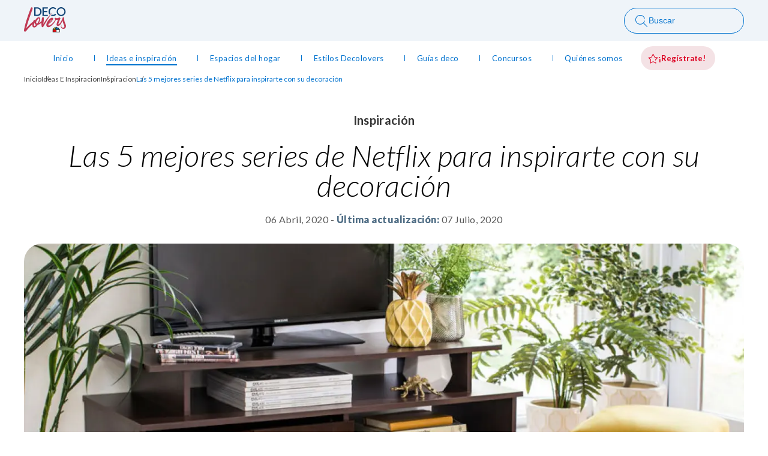

--- FILE ---
content_type: text/html; charset=utf-8
request_url: https://sodimac.decolovers.cl/ideas-e-inspiracion/inspiracion/las-5-mejores-series-de-netflix-para-inspirarte-con-su-decoracion
body_size: 80998
content:
<!DOCTYPE html><html lang="es"><head><meta charSet="utf-8"/><title>Las 5 mejores series de Netflix para inspirarte con su decoración - Decolovers</title><script type="application/ld+json">{"structuredData":{"@context":"https://schema.org","@type":"Organization","url":"https://sodimac.decolovers.cl","logo":"https://apideco.bitbanglab.cl/uploads/default/decolovers.svg"}}</script><meta name="description" content="Inspiración y Tendencias de Diseño y Decoración"/><meta name="viewport" content="width=device-width, initial-scale=1"/><meta name="robots" content="index, follow"/><meta name="googlebot" content="index, follow"/><meta name="bingbot" content="index, follow"/><meta name="og:locale" content="es_ES"/><meta name="og:type" content="article"/><meta name="og:title" content="Las 5 mejores series de Netflix para inspirarte con su decoración - Decolovers"/><meta name="og:description" content="Inspiración y Tendencias de Diseño y Decoración"/><meta name="og:url" content="https://sodimac.decolovers.cl/ideas-e-inspiracion/inspiracion/las-5-mejores-series-de-netflix-para-inspirarte-con-su-decoracion"/><meta name="og:site_name" content="Decolovers"/><meta name="og:image" content="https://apideco.bitbanglab.cl/uploads/blog/_seo_image/Oyljpd-900-Rack-Tv-Larousse-3168123_03.jpg"/><meta name="og:image:secure_url" content="https://apideco.bitbanglab.cl/uploads/blog/_seo_image/Oyljpd-900-Rack-Tv-Larousse-3168123_03.jpg"/><meta name="og:image:width" content="1200"/><meta name="og:image:height" content="630"/><meta name="twitter:card" content="summary_large_image"/><meta name="twitter:description" content="Inspiración y Tendencias de Diseño y Decoración"/><meta name="twitter:title" content="Las 5 mejores series de Netflix para inspirarte con su decoración - Decolovers"/><meta name="twitter:image" content="https://apideco.bitbanglab.cl/uploads/blog/_seo_image/Oyljpd-900-Rack-Tv-Larousse-3168123_03.jpg"/><meta name="author" content="Sodimac Decolovers"/><link rel="canonical" href="https://sodimac.decolovers.cl/ideas-e-inspiracion/inspiracion/las-5-mejores-series-de-netflix-para-inspirarte-con-su-decoracion"/><link rel="apple-touch-icon" sizes="57x57" href="/assets/favicon/apple-icon-57x57.png?v=2.1"/><link rel="apple-touch-icon" sizes="60x60" href="/assets/favicon/apple-icon-60x60.png?v=2.1"/><link rel="apple-touch-icon" sizes="72x72" href="/assets/favicon/apple-icon-72x72.png?v=2.1"/><link rel="apple-touch-icon" sizes="76x76" href="/assets/favicon/apple-icon-76x76.png?v=2.1"/><link rel="apple-touch-icon" sizes="114x114" href="/assets/favicon/apple-icon-114x114.png?v=2.1"/><link rel="apple-touch-icon" sizes="120x120" href="/assets/favicon/apple-icon-120x120.png?v=2.1"/><link rel="apple-touch-icon" sizes="144x144" href="/assets/favicon/apple-icon-144x144.png?v=2.1"/><link rel="apple-touch-icon" sizes="152x152" href="/assets/favicon/apple-icon-152x152.png?v=2.1"/><link rel="apple-touch-icon" sizes="180x180" href="/assets/favicon/apple-icon-180x180.png?v=2.1"/><link rel="icon" type="image/png" sizes="192x192" href="/assets/favicon/android-icon-192x192.png?v=2.1"/><link rel="icon" type="image/png" sizes="32x32" href="/assets/favicon/favicon-32x32.png?v=2.1"/><link rel="icon" type="image/png" sizes="96x96" href="/assets/favicon/favicon-96x96.png?v=2.1"/><link rel="icon" type="image/png" sizes="16x16" href="/assets/favicon/favicon-16x16.png?v=2.1"/><link rel="manifest" href="/assets/favicon/manifest.json"/><meta name="msapplication-TileColor" content="#ffffff"/><meta name="msapplication-TileImage" content="/assets/favicon/ms-icon-144x144.png?v=2.1"/><meta name="theme-color" content="#ffffff"/><link rel="preload" as="image" imageSrcSet="/_next/image?url=https%3A%2F%2Fapideco.bitbanglab.cl%2Fuploads%2Fblog%2F_imagen_portada%2FOyljpd-900-Rack-Tv-Larousse-3168123_03.jpg&amp;w=1920&amp;q=75 1x, /_next/image?url=https%3A%2F%2Fapideco.bitbanglab.cl%2Fuploads%2Fblog%2F_imagen_portada%2FOyljpd-900-Rack-Tv-Larousse-3168123_03.jpg&amp;w=3840&amp;q=75 2x"/><link rel="preload" as="image" imageSrcSet="/_next/image?url=https%3A%2F%2Fapideco.bitbanglab.cl%2Fuploads%2Fblog%2F_imagen_portada_mobile%2FOyljpd-900-Rack-Tv-Larousse-3168123_03.jpg&amp;w=750&amp;q=75 1x, /_next/image?url=https%3A%2F%2Fapideco.bitbanglab.cl%2Fuploads%2Fblog%2F_imagen_portada_mobile%2FOyljpd-900-Rack-Tv-Larousse-3168123_03.jpg&amp;w=1920&amp;q=75 2x"/><meta name="next-head-count" content="43"/><link rel="preconnect" href="https://fonts.googleapis.com"/><link rel="preconnect" href="https://fonts.gstatic.com" crossorigin="true"/><link rel="preconnect" href="https://fonts.gstatic.com" crossorigin /><script id="google-ads" data-nscript="beforeInteractive">
            window.dataLayer = window.dataLayer || []; 
            function gtag(){dataLayer.push(arguments);}
            gtag('js', new Date()); 
            gtag('config', 'AW-316299686');
          </script><link rel="preload" href="/_next/static/css/36f61bf36b4bfd9a.css" as="style"/><link rel="stylesheet" href="/_next/static/css/36f61bf36b4bfd9a.css" data-n-g=""/><link rel="preload" href="/_next/static/css/706e79a094b4a8e8.css" as="style"/><link rel="stylesheet" href="/_next/static/css/706e79a094b4a8e8.css" data-n-p=""/><noscript data-n-css=""></noscript><script defer="" nomodule="" src="/_next/static/chunks/polyfills-c67a75d1b6f99dc8.js"></script><script src="https://cdn.pushalert.co/integrate_2c8c22d76d01868dd33ca0c4d5258534.js" defer="" data-nscript="beforeInteractive"></script><script src="https://www.googletagmanager.com/gtag/js?id=AW-316299686" defer="" data-nscript="beforeInteractive"></script><script src="/_next/static/chunks/webpack-eadaced4d33cf7a7.js" defer=""></script><script src="/_next/static/chunks/framework-3671d8951bf44e4e.js" defer=""></script><script src="/_next/static/chunks/main-5fc56d0a0be7e2a8.js" defer=""></script><script src="/_next/static/chunks/pages/_app-74be21ede64a1396.js" defer=""></script><script src="/_next/static/chunks/b637e9a5-506720b6eeca4a89.js" defer=""></script><script src="/_next/static/chunks/6567-c06702a199258ced.js" defer=""></script><script src="/_next/static/chunks/6066-cb1e012d3c39b29e.js" defer=""></script><script src="/_next/static/chunks/3059-6b4c4e78dc94f5ca.js" defer=""></script><script src="/_next/static/chunks/5904-f8cf88c7eeffd4be.js" defer=""></script><script src="/_next/static/chunks/4044-c520d2a5484325a7.js" defer=""></script><script src="/_next/static/chunks/7832-4eed001bbbcc1b75.js" defer=""></script><script src="/_next/static/chunks/6456-5213a91085d5bff7.js" defer=""></script><script src="/_next/static/chunks/pages/%5Bcategoria%5D/%5Bsubcategoria%5D/%5Bslug%5D-9c74c79e06a9417b.js" defer=""></script><script src="/_next/static/7nCaXrhN2Inq83LexmN6q/_buildManifest.js" defer=""></script><script src="/_next/static/7nCaXrhN2Inq83LexmN6q/_ssgManifest.js" defer=""></script><style data-styled="" data-styled-version="5.3.11">.bZQCmV{display:-webkit-box;display:-webkit-flex;display:-ms-flexbox;display:flex;gap:22px;-webkit-flex-wrap:wrap;-ms-flex-wrap:wrap;flex-wrap:wrap;}/*!sc*/
@media screen and (max-width:992px){.bZQCmV{margin-top:32px;gap:0 22px;}}/*!sc*/
@media screen and (max-width:640px){.bZQCmV{margin-top:20px;}}/*!sc*/
.bZQCmV a,.bZQCmV span{color:#444;font-size:12px;}/*!sc*/
@media screen and (max-width:640px){.bZQCmV a,.bZQCmV span{line-height:22px;}}/*!sc*/
.bZQCmV a{position:relative;}/*!sc*/
.bZQCmV a:after{content:'/';position:absolute;right:-12px;top:0;}/*!sc*/
.bZQCmV a:hover{color:var(--primary-blue);-webkit-transition:var(--transition);transition:var(--transition);-webkit-text-decoration:underline;text-decoration:underline;}/*!sc*/
.bZQCmV span{color:var(--primary-blue);}/*!sc*/
data-styled.g1[id="styles__BreadCrumbsContainer-sc-1760ebw-0"]{content:"bZQCmV,"}/*!sc*/
.kboxfF{position:absolute;width:48px;height:48px;z-index:9;visibility:hidden;}/*!sc*/
.kboxfF button{width:inherit;height:inherit;background-color:var(--color-neutral-grey);display:-webkit-box;display:-webkit-flex;display:-ms-flexbox;display:flex;-webkit-align-items:center;-webkit-box-align:center;-ms-flex-align:center;align-items:center;-webkit-box-pack:center;-webkit-justify-content:center;-ms-flex-pack:center;justify-content:center;border-radius:100%;border:none;position:fixed;bottom:60px;right:60px;-webkit-transition:var(--transition);transition:var(--transition);visibility:visible;-webkit-animation:movebtn 0.7s ease-in-out;animation:movebtn 0.7s ease-in-out;}/*!sc*/
.kboxfF button:hover{cursor:pointer;background-color:var(--n-info-dark);-webkit-transition:var(--transition);transition:var(--transition);}/*!sc*/
@media screen and (max-width:992px){.kboxfF button{right:20px;}}/*!sc*/
@-webkit-keyframes movebtn{0%{-webkit-transform:translateY(-20px);-ms-transform:translateY(-20px);transform:translateY(-20px);}100%{-webkit-transform:translateY(0px);-ms-transform:translateY(0px);transform:translateY(0px);}}/*!sc*/
@keyframes movebtn{0%{-webkit-transform:translateY(-20px);-ms-transform:translateY(-20px);transform:translateY(-20px);}100%{-webkit-transform:translateY(0px);-ms-transform:translateY(0px);transform:translateY(0px);}}/*!sc*/
data-styled.g2[id="styles__ScrollTopButton-sc-1eoazrm-0"]{content:"kboxfF,"}/*!sc*/
.kfGdXK{font-size:35px;font-style:italic;font-weight:300;margin:2rem 0;color:var(--color-neutral-grey);-webkit-letter-spacing:0.75px;-moz-letter-spacing:0.75px;-ms-letter-spacing:0.75px;letter-spacing:0.75px;}/*!sc*/
@media screen and (max-width:640px){.kfGdXK{font-size:24px;line-height:32px;margin:24px 0;}}/*!sc*/
.kfGdXK b,.kfGdXK strong{font-family:'latoextrabold',sans-serif;font-style:normal;display:inline;}/*!sc*/
data-styled.g3[id="styles__H2-sc-149sz5f-0"]{content:"kfGdXK,"}/*!sc*/
.gFGqGD{display:-webkit-box;display:-webkit-flex;display:-ms-flexbox;display:flex;gap:24px;-webkit-box-pack:justify;-webkit-justify-content:space-between;-ms-flex-pack:justify;justify-content:space-between;}/*!sc*/
@media screen and (max-width:768px){.gFGqGD{-webkit-flex-direction:column;-ms-flex-direction:column;flex-direction:column;}}/*!sc*/
@media screen and (max-width:640px){.gFGqGD{gap:16px;}}/*!sc*/
.gFGqGD a{display:block;}/*!sc*/
.gFGqGD a:hover img{-webkit-transition:var(--transition);transition:var(--transition);box-shadow:0px 8px 16px -6px rgba(24,39,75,0.2);}/*!sc*/
.gFGqGD a img{overflow:hidden;border-radius:16px;width:100%;}/*!sc*/
.gFGqGD a img:first-child{display:inline;}/*!sc*/
@media screen and (max-width:768px){.gFGqGD a img:first-child{display:none;}}/*!sc*/
.gFGqGD a img:last-child{display:none;}/*!sc*/
@media screen and (max-width:768px){.gFGqGD a img:last-child{display:inline;}}/*!sc*/
data-styled.g4[id="styles__VitrinaContainer-sc-npeuj0-0"]{content:"gFGqGD,"}/*!sc*/
.bDWeyX{position:relative;display:-webkit-box;display:-webkit-flex;display:-ms-flexbox;display:flex;-webkit-box-pack:end;-webkit-justify-content:flex-end;-ms-flex-pack:end;justify-content:flex-end;-webkit-align-items:flex-start;-webkit-box-align:flex-start;-ms-flex-align:flex-start;align-items:flex-start;}/*!sc*/
@media screen and (max-width:992px){.bDWeyX{width:100%;-webkit-box-pack:start;-webkit-justify-content:flex-start;-ms-flex-pack:start;justify-content:flex-start;}}/*!sc*/
.bDWeyX .share-open{background-color:var(--primary-blue);border:none;padding:10px 14px;border-radius:100px;display:-webkit-box;display:-webkit-flex;display:-ms-flexbox;display:flex;-webkit-align-items:center;-webkit-box-align:center;-ms-flex-align:center;align-items:center;gap:8px;position:relative;opacity:1;}/*!sc*/
.bDWeyX .share-open:hover{cursor:pointer;background-color:var(--primary-blue-dark);-webkit-transition:var(--transition);transition:var(--transition);}/*!sc*/
.bDWeyX .share-open span{color:var(--white);font-size:14px;font-weight:700;line-height:20px;}/*!sc*/
.bDWeyX .share-open-disabled{opacity:0;z-index:-10;-webkit-transition:var(--transition);transition:var(--transition);}/*!sc*/
.bDWeyX .share-buttons{background-color:var(--n-info-light-2);border-radius:100px;padding:6px 14px;display:-webkit-box;display:-webkit-flex;display:-ms-flexbox;display:flex;-webkit-align-items:center;-webkit-box-align:center;-ms-flex-align:center;align-items:center;gap:23px;position:absolute;top:0;z-index:-1;opacity:0;}/*!sc*/
.bDWeyX .share-buttons-active{opacity:1;z-index:2;-webkit-transition:var(--transition);transition:var(--transition);}/*!sc*/
.bDWeyX .share-buttons a:hover svg path{fill:var(--primary-blue-dark);-webkit-transition:var(--transition);transition:var(--transition);}/*!sc*/
.bDWeyX .share-buttons button{border:none;background-color:var(--white);border-radius:100%;width:28px;height:28px;display:-webkit-box;display:-webkit-flex;display:-ms-flexbox;display:flex;-webkit-align-items:center;-webkit-box-align:center;-ms-flex-align:center;align-items:center;-webkit-box-pack:center;-webkit-justify-content:center;-ms-flex-pack:center;justify-content:center;}/*!sc*/
@media screen and (max-width:640px){.bDWeyX .share-buttons button{padding:0;}}/*!sc*/
.bDWeyX .share-buttons button:hover{cursor:pointer;background-color:var(--primary-blue-dark);-webkit-transition:var(--transition);transition:var(--transition);}/*!sc*/
.bDWeyX .share-buttons button:hover svg path{fill:var(--white);}/*!sc*/
.bDWeyX .share-buttons button svg{width:20px;}/*!sc*/
data-styled.g5[id="styles__ShareContainer-sc-1awxxfe-0"]{content:"bDWeyX,"}/*!sc*/
.ejjUlw{background-color:var(--dark-blue);padding:66px 0 40px 0;color:var(--white);overflow:hidden;margin-top:70px;}/*!sc*/
@media screen and (max-width:640px){.ejjUlw{padding-top:40px;margin-top:35px;}}/*!sc*/
.ejjUlw .container{position:relative;}/*!sc*/
.ejjUlw .container:before{content:url('/assets/images/shape-footer.png?v=2.0');position:absolute;opacity:0.1;top:-207px;left:-280px;}/*!sc*/
@media screen and (max-width:1280px){.ejjUlw .container:before{left:-220px;}}/*!sc*/
.ejjUlw .footer-top{display:-webkit-box;display:-webkit-flex;display:-ms-flexbox;display:flex;-webkit-box-pack:justify;-webkit-justify-content:space-between;-ms-flex-pack:justify;justify-content:space-between;margin-bottom:45px;position:relative;z-index:2;}/*!sc*/
@media screen and (max-width:992px){.ejjUlw .footer-top{margin-bottom:24px;}}/*!sc*/
@media screen and (max-width:640px){.ejjUlw .footer-top svg{max-width:72px;}}/*!sc*/
.ejjUlw .footer-nav-social{display:-webkit-box;display:-webkit-flex;display:-ms-flexbox;display:flex;gap:12px;}/*!sc*/
@media screen and (max-width:992px){.ejjUlw .footer-nav-social{display:none;}}/*!sc*/
.ejjUlw .footer-nav-social-mobile{display:none;}/*!sc*/
@media screen and (max-width:992px){.ejjUlw .footer-nav-social-mobile{display:-webkit-box;display:-webkit-flex;display:-ms-flexbox;display:flex;-webkit-box-pack:center;-webkit-justify-content:center;-ms-flex-pack:center;justify-content:center;margin-bottom:32px;}}/*!sc*/
.ejjUlw .footer-nav-social a{background-color:var(--white);border-radius:100%;width:36px;height:36px;display:-webkit-box;display:-webkit-flex;display:-ms-flexbox;display:flex;-webkit-box-pack:center;-webkit-justify-content:center;-ms-flex-pack:center;justify-content:center;-webkit-align-items:center;-webkit-box-align:center;-ms-flex-align:center;align-items:center;}/*!sc*/
.ejjUlw .footer-nav-social a:hover{background-color:var(--sodimac-yellow);-webkit-transition:var(--transition);transition:var(--transition);}/*!sc*/
.ejjUlw .footer-divider{display:-webkit-box;display:-webkit-flex;display:-ms-flexbox;display:flex;position:relative;z-index:1;}/*!sc*/
@media screen and (max-width:992px){.ejjUlw .footer-divider{-webkit-flex-direction:column;-ms-flex-direction:column;flex-direction:column;gap:42px;}}/*!sc*/
.ejjUlw .footer-left{width:50%;padding-right:90px;position:relative;}/*!sc*/
@media screen and (max-width:1182px){.ejjUlw .footer-left{padding-right:60px;}}/*!sc*/
@media screen and (max-width:996px){.ejjUlw .footer-left{padding-right:30px;}}/*!sc*/
@media screen and (max-width:992px){.ejjUlw .footer-left{width:100%;padding:0;}}/*!sc*/
.ejjUlw .footer-left:before{content:'';width:1px;background-color:var(--white);height:263px;position:absolute;right:0;}/*!sc*/
@media screen and (max-width:992px){.ejjUlw .footer-left:before{content:none;}}/*!sc*/
.ejjUlw .footer-right{padding-left:122px;width:50%;display:-webkit-box;display:-webkit-flex;display:-ms-flexbox;display:flex;gap:112px;}/*!sc*/
@media screen and (max-width:1182px){.ejjUlw .footer-right{gap:100px;padding-left:60px;}}/*!sc*/
@media screen and (max-width:1035px){.ejjUlw .footer-right{gap:80px;}}/*!sc*/
@media screen and (max-width:996px){.ejjUlw .footer-right{padding-left:30px;gap:42px;}}/*!sc*/
@media screen and (max-width:992px){.ejjUlw .footer-right{width:100%;padding:0;-webkit-flex-direction:column;-ms-flex-direction:column;flex-direction:column;}}/*!sc*/
.ejjUlw .footer-nav{display:-webkit-box;display:-webkit-flex;display:-ms-flexbox;display:flex;-webkit-flex-direction:column;-ms-flex-direction:column;flex-direction:column;}/*!sc*/
.ejjUlw .footer-nav h3{font-size:20px;font-weight:700;font-style:normal;margin:0 0 22px 0;-webkit-letter-spacing:0.3px;-moz-letter-spacing:0.3px;-ms-letter-spacing:0.3px;letter-spacing:0.3px;}/*!sc*/
@media screen and (max-width:992px){.ejjUlw .footer-nav h3{font-size:16px;}}/*!sc*/
.ejjUlw .footer-nav nav{display:-webkit-box;display:-webkit-flex;display:-ms-flexbox;display:flex;gap:22px;-webkit-flex-direction:column;-ms-flex-direction:column;flex-direction:column;}/*!sc*/
.ejjUlw .footer-nav a{display:-webkit-box;display:-webkit-flex;display:-ms-flexbox;display:flex;-webkit-align-items:center;-webkit-box-align:center;-ms-flex-align:center;align-items:center;gap:18px;color:var(--white);font-size:14px;}/*!sc*/
.ejjUlw .footer-nav a:hover{-webkit-text-decoration:underline;text-decoration:underline;}/*!sc*/
.ejjUlw .footer-nav a svg{width:60px;}/*!sc*/
@media screen and (max-width:640px){.ejjUlw .footer-nav:not(.footer-nav-ourcommunities) nav{max-height:100px;-webkit-flex-wrap:wrap;-ms-flex-wrap:wrap;flex-wrap:wrap;}}/*!sc*/
.ejjUlw h3{font-size:35px;font-weight:300;font-style:italic;margin:32px 0;-webkit-letter-spacing:0.75px;-moz-letter-spacing:0.75px;-ms-letter-spacing:0.75px;letter-spacing:0.75px;}/*!sc*/
@media screen and (max-width:992px){.ejjUlw h3{font-size:24px;line-height:31px;margin-top:0;}}/*!sc*/
.ejjUlw h3 b,.ejjUlw h3 strong{font-family:'latoextrabold',sans-serif;display:block;font-style:normal;}/*!sc*/
.ejjUlw p{margin-bottom:32px;color:inherit;}/*!sc*/
.ejjUlw .footer-button{padding:12px 24px 12px 16px;border-radius:100px;border:1px solid var(--white);color:var(--white);display:-webkit-inline-box;display:-webkit-inline-flex;display:-ms-inline-flexbox;display:inline-flex;-webkit-align-items:center;-webkit-box-align:center;-ms-flex-align:center;align-items:center;-webkit-align-self:flex-start;-ms-flex-item-align:start;align-self:flex-start;gap:4px;}/*!sc*/
@media screen and (max-width:640px){.ejjUlw .footer-button{width:100%;max-width:100%;box-sizing:border-box;display:-webkit-box;display:-webkit-flex;display:-ms-flexbox;display:flex;-webkit-box-pack:center;-webkit-justify-content:center;-ms-flex-pack:center;justify-content:center;}}/*!sc*/
.ejjUlw .footer-button:hover{background-color:var(--white);color:var(--primary-blue);-webkit-transition:var(--transition);transition:var(--transition);}/*!sc*/
.ejjUlw .footer-button:hover svg path{fill:var(--primary-blue);}/*!sc*/
.ejjUlw .footer-button span{font-size:16px;}/*!sc*/
.ejjUlw .footer-bottom{text-align:center;margin-top:45px;font-size:12px;-webkit-letter-spacing:0.4px;-moz-letter-spacing:0.4px;-ms-letter-spacing:0.4px;letter-spacing:0.4px;font-weight:400;position:relative;z-index:2;}/*!sc*/
@media screen and (max-width:992px){.ejjUlw .footer-bottom p{font-size:14px;}}/*!sc*/
data-styled.g9[id="styles__FooterContainer-sc-1gck7br-0"]{content:"ejjUlw,"}/*!sc*/
.eaIQHn.submenu{position:absolute;left:50%;-webkit-transform:translateX(-50%);-ms-transform:translateX(-50%);transform:translateX(-50%);z-index:9;background-color:var(--white);box-shadow:0px 8px 16px -6px rgba(24,39,75,0.2);border-bottom-left-radius:16px;border-bottom-right-radius:16px;padding:12px;display:-webkit-box;display:-webkit-flex;display:-ms-flexbox;display:flex;-webkit-flex-direction:column;-ms-flex-direction:column;flex-direction:column;width:120%;top:32px;display:none;}/*!sc*/
.eaIQHn.submenu a{display:-webkit-box;display:-webkit-flex;display:-ms-flexbox;display:flex;-webkit-align-items:center;-webkit-box-align:center;-ms-flex-align:center;align-items:center;gap:12px;padding:12px 16px!important;border:none;color:var(--color-neutral-grey);border-radius:100px;}/*!sc*/
.eaIQHn.submenu a:hover{-webkit-text-decoration:none;text-decoration:none;font-weight:400;background-color:var(--n-info-light-2);}/*!sc*/
.eaIQHn.submenu a.active{background-color:var(--primary-blue);color:var(--white);padding-left:16px;-webkit-transition:0.1s ease-in-out all;transition:0.1s ease-in-out all;}/*!sc*/
.eaIQHn.submenu a.active img{-webkit-filter:brightness(0) invert(1);filter:brightness(0) invert(1);}/*!sc*/
.eaIQHn.submenu a img{width:24px;}/*!sc*/
data-styled.g10[id="styles__SubMenuNav-sc-mcdnl4-0"]{content:"eaIQHn,"}/*!sc*/
.ldwqsw{padding:9px 0 9px 0;display:-webkit-box;display:-webkit-flex;display:-ms-flexbox;display:flex;-webkit-align-items:center;-webkit-box-align:center;-ms-flex-align:center;align-items:center;-webkit-box-pack:justify;-webkit-justify-content:space-between;-ms-flex-pack:justify;justify-content:space-between;}/*!sc*/
@media screen and (max-width:1296px){.ldwqsw{-webkit-box-pack:center;-webkit-justify-content:center;-ms-flex-pack:center;justify-content:center;}}/*!sc*/
.ldwqsw li{position:relative;}/*!sc*/
.ldwqsw li:not(:first-child) a{padding-left:25px;}/*!sc*/
@media screen and (max-width:1256px){.ldwqsw li:not(:first-child) a{padding-left:35px;}}/*!sc*/
@media screen and (max-width:1228px){.ldwqsw li:not(:first-child) a{padding-left:30px;}}/*!sc*/
@media screen and (max-width:1161px){.ldwqsw li:not(:first-child) a{padding-left:25px;}}/*!sc*/
@media screen and (max-width:1082px){.ldwqsw li:not(:first-child) a{padding-left:22px;}}/*!sc*/
@media screen and (max-width:1051px){.ldwqsw li:not(:first-child) a{padding-left:20px;}}/*!sc*/
@media screen and (max-width:1031px){.ldwqsw li:not(:first-child) a{padding-left:18px;}}/*!sc*/
@media screen and (max-width:1012px){.ldwqsw li:not(:first-child) a{padding-left:17px;}}/*!sc*/
@media screen and (max-width:999px){.ldwqsw li:not(:first-child) a{padding-left:16px;}}/*!sc*/
.ldwqsw li:not(:last-child) a{padding-right:25px;}/*!sc*/
@media screen and (max-width:1296px){.ldwqsw li:not(:last-child) a{padding-right:30px;}}/*!sc*/
@media screen and (max-width:1196px){.ldwqsw li:not(:last-child) a{padding-right:25px;}}/*!sc*/
@media screen and (max-width:1131px){.ldwqsw li:not(:last-child) a{padding-right:22px;}}/*!sc*/
@media screen and (max-width:1112px){.ldwqsw li:not(:last-child) a{padding-right:19px;}}/*!sc*/
@media screen and (max-width:1096px){.ldwqsw li:not(:last-child) a{padding-right:18px;}}/*!sc*/
@media screen and (max-width:1064px){.ldwqsw li:not(:last-child) a{padding-right:16px;}}/*!sc*/
@media screen and (max-width:1039px){.ldwqsw li:not(:last-child) a{padding-right:15px;}}/*!sc*/
@media screen and (max-width:1019px){.ldwqsw li:not(:last-child) a{padding-right:14px;}}/*!sc*/
@media screen and (max-width:1006px){.ldwqsw li:not(:last-child) a{padding-right:13px;}}/*!sc*/
@media screen and (max-width:993px){.ldwqsw li:not(:last-child) a{padding-right:12px;}}/*!sc*/
.ldwqsw li:last-child{border:none;}/*!sc*/
@media screen and (max-width:992px){.ldwqsw li:last-child{display:none;}}/*!sc*/
.ldwqsw li:nth-last-child(2){border:none;}/*!sc*/
.ldwqsw li:nth-last-child(2) p:after{content:none;}/*!sc*/
.ldwqsw li.has-submenu{position:relative;}/*!sc*/
.ldwqsw li.has-submenu:hover .submenu{display:-webkit-box;display:-webkit-flex;display:-ms-flexbox;display:flex;}/*!sc*/
.ldwqsw li a{color:var(--primary-blue);font-weight:400;font-size:14px;padding:9px 0;display:block;}/*!sc*/
@media screen and (min-width:992px) and (max-width:1280px){.ldwqsw li a{font-size:13px;}}/*!sc*/
.ldwqsw li a.register-button{background-color:var(--primary-red-light);padding:10px 16px 10px 12px;display:-webkit-box;display:-webkit-flex;display:-ms-flexbox;display:flex;-webkit-align-items:center;-webkit-box-align:center;-ms-flex-align:center;align-items:center;gap:8px;border-radius:100px;color:var(--primary-red);border:none;font-weight:700;}/*!sc*/
.ldwqsw li a.register-button:hover{background-color:#F99CAC;-webkit-transition:var(--transition);transition:var(--transition);}/*!sc*/
.ldwqsw li a.register-button span{line-height:20px;}/*!sc*/
.ldwqsw li a p{position:relative;color:inherit;line-height:16px;text-align:center;}/*!sc*/
.ldwqsw li a p:before{content:'';position:absolute;width:100%;height:2px;bottom:-4px;left:0;background-color:var(--primary-blue);visibility:hidden;-webkit-transform:scaleX(0);-ms-transform:scaleX(0);transform:scaleX(0);-webkit-transition:var(--transition);transition:var(--transition);}/*!sc*/
.ldwqsw li a p:after{content:'';width:0.5px;height:10px;background-color:var(--primary-blue);right:-40px;top:50%;-webkit-transform:translateY(-50%);-ms-transform:translateY(-50%);transform:translateY(-50%);position:absolute;}/*!sc*/
@media screen and (max-width:1280px){.ldwqsw li a p:after{right:-35px;}}/*!sc*/
@media screen and (max-width:1227px){.ldwqsw li a p:after{right:-30px;}}/*!sc*/
@media screen and (max-width:1161px){.ldwqsw li a p:after{right:-25px;}}/*!sc*/
@media screen and (max-width:1131px){.ldwqsw li a p:after{right:-22px;}}/*!sc*/
@media screen and (max-width:1110px){.ldwqsw li a p:after{right:-20px;}}/*!sc*/
@media screen and (max-width:1096px){.ldwqsw li a p:after{right:-18px;}}/*!sc*/
@media screen and (max-width:1031px){.ldwqsw li a p:after{right:-16px;}}/*!sc*/
.ldwqsw li a.active p:before,.ldwqsw li a:hover p:before{visibility:visible;-webkit-transform:scaleX(1);-ms-transform:scaleX(1);transform:scaleX(1);}/*!sc*/
data-styled.g11[id="styles__MenuContent-sc-1q6h2gp-0"]{content:"ldwqsw,"}/*!sc*/
.bfXDps{text-align:center;line-height:0;}/*!sc*/
.bfXDps img{height:auto;width:100%;}/*!sc*/
data-styled.g12[id="styles__OptionalBannerSection-sc-1yrfoov-0"]{content:"bfXDps,"}/*!sc*/
@media screen and (min-width:992px){.jkclXL .register-button{display:none;}.jkclXL .menu-mobile-top{display:none;}.jkclXL .bb-linkButton{display:none;}}/*!sc*/
@media screen and (max-width:992px){.jkclXL .bb-link{display:-webkit-box;display:-webkit-flex;display:-ms-flexbox;display:flex;-webkit-align-items:center;-webkit-box-align:center;-ms-flex-align:center;align-items:center;gap:8px;}.jkclXL .bb-linkButton{line-height:1;display:-webkit-box;display:-webkit-flex;display:-ms-flexbox;display:flex;-webkit-align-items:center;-webkit-box-align:center;-ms-flex-align:center;align-items:center;-webkit-box-pack:center;-webkit-justify-content:center;-ms-flex-pack:center;justify-content:center;}.jkclXL .mobile-brand{display:-webkit-box;display:-webkit-flex;display:-ms-flexbox;display:flex;-webkit-align-items:center;-webkit-box-align:center;-ms-flex-align:center;align-items:center;gap:8px;}.jkclXL .header-brand svg{max-width:48px;}.jkclXL .header-search-button{display:none;}.jkclXL .register-button{background-color:var(--primary-red-light);padding:10px 16px 10px 12px;display:-webkit-box;display:-webkit-flex;display:-ms-flexbox;display:flex;-webkit-align-items:center;-webkit-box-align:center;-ms-flex-align:center;align-items:center;gap:8px;border-radius:100px;color:var(--primary-red);border:none;font-weight:700;}@media screen and (max-width:640px){.jkclXL .register-button{font-size:14px;}}.jkclXL .register-button span{line-height:20px;}.jkclXL .bb-menu{position:fixed;z-index:9999;left:-100%;-webkit-transition:left .3s ease-in-out;transition:left .3s ease-in-out;opacity:0;}.jkclXL .bb-menu.menuOpen{top:0;left:0;opacity:1;background-color:var(--white);height:100vh;max-width:80%;padding:20px 32px;overflow:auto;}.jkclXL .bb-menu.menuOpen ul{display:-webkit-box;display:-webkit-flex;display:-ms-flexbox;display:flex;-webkit-flex-direction:column;-ms-flex-direction:column;flex-direction:column;-webkit-align-items:flex-start;-webkit-box-align:flex-start;-ms-flex-align:flex-start;align-items:flex-start;overflow:hidden;overflow-y:auto;}.jkclXL .bb-menu.menuOpen ul li{padding:16px 0;}.jkclXL .bb-menu.menuOpen ul li .submenu{display:-webkit-box;display:-webkit-flex;display:-ms-flexbox;display:flex;position:relative;}.jkclXL .bb-menu.menuOpen ul li a{padding:0;color:rgb(68,68,68);font-size:24px;display:-webkit-box;display:-webkit-flex;display:-ms-flexbox;display:flex;-webkit-box-align:center;-webkit-align-items:center;-webkit-box-align:center;-ms-flex-align:center;align-items:center;font-weight:700;}.jkclXL .bb-menu.menuOpen ul li a.active span p:before{display:none;}.jkclXL .bb-menu.menuOpen ul li a p{line-height:22px;}.jkclXL .bb-menu.menuOpen ul li a p:after{display:none;}.jkclXL .bb-menu.menuOpen .submenu{top:0;left:inherit;box-shadow:inherit;-webkit-transform:inherit;-ms-transform:inherit;transform:inherit;padding:16px 0;}.jkclXL .bb-menu.menuOpen ul li nav.submenu a{font-weight:400;padding:8px 0!important;display:-webkit-box;display:-webkit-flex;display:-ms-flexbox;display:flex;-webkit-box-align:center;-webkit-align-items:center;-webkit-box-align:center;-ms-flex-align:center;align-items:center;gap:12px;color:rgb(68,68,68);font-size:16px;}.jkclXL .bb-menu.menuOpen ul li nav.submenu{display:none;}.jkclXL .bb-menu.menuOpen ul li nav.submenu.active{display:-webkit-box;display:-webkit-flex;display:-ms-flexbox;display:flex;}.jkclXL .bb-menu.menuOpen ul li nav.submenu a.active{background-color:transparent;}.jkclXL .bb-menu.menuOpen ul li nav.submenu a.active img{-webkit-filter:brightness(1) invert(0);filter:brightness(1) invert(0);}.jkclXL .bb-menu.menuOpen ul li.has-submenu button{background-color:transparent;padding:0;border:0;}.jkclXL .bb-menu.menuOpen ul li.has-submenu button.active{-webkit-transform:rotate(90deg);-ms-transform:rotate(90deg);transform:rotate(90deg);-webkit-transition:var(--transition);transition:var(--transition);}.jkclXL .menu-mobile-top{display:-webkit-box;display:-webkit-flex;display:-ms-flexbox;display:flex;-webkit-align-items:center;-webkit-box-align:center;-ms-flex-align:center;align-items:center;-webkit-box-pack:justify;-webkit-justify-content:space-between;-ms-flex-pack:justify;justify-content:space-between;border-bottom:1px solid var(--n-info-light);padding-bottom:12px;}@media screen and (max-width:640px){.jkclXL .menu-mobile-top .header-brand svg{max-width:50px;}}}/*!sc*/
data-styled.g13[id="styles__HeaderContainer-sc-1eror7d-0"]{content:"jkclXL,"}/*!sc*/
@media screen and (max-width:992px){.qcTAZ{display:block;}.qcTAZ .header-search-mobile{background-color:var(--n-info-light-2);padding:8px 0;}.qcTAZ .header-search-mobile .container{display:-webkit-box;display:-webkit-flex;display:-ms-flexbox;display:flex;-webkit-align-items:center;-webkit-box-align:center;-ms-flex-align:center;align-items:center;-webkit-box-pack:justify;-webkit-justify-content:space-between;-ms-flex-pack:justify;justify-content:space-between;}.qcTAZ .header-search-mobile .container .mobile-brand{display:-webkit-box;display:-webkit-flex;display:-ms-flexbox;display:flex;-webkit-align-items:center;-webkit-box-align:center;-ms-flex-align:center;align-items:center;gap:8px;}.qcTAZ .header-search-mobile .container .mobile-brand .header-brand svg{max-width:48px;}.qcTAZ .header-search-mobile .container .mobile-button button{background-color:transparent;border:none;padding:0;margin:0;width:32px;height:32px;}}/*!sc*/
data-styled.g14[id="styles__HeaderContainerMobile-sc-1eror7d-1"]{content:"qcTAZ,"}/*!sc*/
.isEtuY{background-color:#EFF4F9;padding:12px 0;}/*!sc*/
.isEtuY .container{display:-webkit-box;display:-webkit-flex;display:-ms-flexbox;display:flex;-webkit-box-pack:justify;-webkit-justify-content:space-between;-ms-flex-pack:justify;justify-content:space-between;-webkit-align-items:center;-webkit-box-align:center;-ms-flex-align:center;align-items:center;}/*!sc*/
.isEtuY .mobile-button{display:none;}/*!sc*/
@media screen and (max-width:992px){.isEtuY .mobile-button{display:block;}}/*!sc*/
.isEtuY .mobile-button button{background-color:transparent;border:none;}/*!sc*/
.isEtuY .mobile-button button:hover{cursor:pointer;}/*!sc*/
.isEtuY .mobile-button button:hover svg path{fill:var(--primary-red);-webkit-transition:var(--transition);transition:var(--transition);}/*!sc*/
data-styled.g15[id="styles__NavSearch-sc-1eror7d-2"]{content:"isEtuY,"}/*!sc*/
.gXxsyH button{background-color:transparent;border:none;display:-webkit-box;display:-webkit-flex;display:-ms-flexbox;display:flex;-webkit-align-items:center;-webkit-box-align:center;-ms-flex-align:center;align-items:center;gap:8px;color:var(--primary-blue);font-weight:500;border:1px solid var(--primary-blue);padding:8px 16px;border-radius:100px;min-width:200px;font-size:14px;}/*!sc*/
@media screen and (max-width:992px){.gXxsyH button{min-width:auto;width:100%;}}/*!sc*/
.gXxsyH button:hover{cursor:pointer;background-color:var(--primary-blue);color:var(--white);-webkit-transition:var(--transition);transition:var(--transition);}/*!sc*/
.gXxsyH button:hover svg path{fill:var(--white);-webkit-transition:var(--transition);transition:var(--transition);}/*!sc*/
data-styled.g16[id="styles__HeaderSearchButton-sc-1eror7d-3"]{content:"gXxsyH,"}/*!sc*/
.edqydr{padding:24px 0 32px 0;position:fixed;width:100%;background-color:var(--white);height:auto;z-index:10;top:-100%;}/*!sc*/
.edqydr.searchOpen{top:0;-webkit-transition:0.5s ease-in-out all;transition:0.5s ease-in-out all;}/*!sc*/
.edqydr .container{display:-webkit-box;display:-webkit-flex;display:-ms-flexbox;display:flex;-webkit-box-pack:center;-webkit-justify-content:center;-ms-flex-pack:center;justify-content:center;position:relative;}/*!sc*/
.edqydr .search-brand{position:absolute;left:0;top:0;}/*!sc*/
@media screen and (max-width:992px){.edqydr .search-brand{display:none;}}/*!sc*/
@media screen and (max-width:768px){.edqydr .search-form{width:100%;}}/*!sc*/
.edqydr .search-form .form{width:100%;}/*!sc*/
.edqydr .search-form .form.header-form{min-width:630px;display:-webkit-box;display:-webkit-flex;display:-ms-flexbox;display:flex;}/*!sc*/
@media screen and (max-width:768px){.edqydr .search-form .form.header-form{min-width:auto;}}/*!sc*/
.edqydr .search-form .form.header-form .form-group:first-child{width:90%;}/*!sc*/
.edqydr .search-form .form.header-form .form-group:last-child{width:10%;}/*!sc*/
@media screen and (max-width:540px){.edqydr .search-form .form.header-form .form-group:last-child{width:50px;}}/*!sc*/
.edqydr .search-form .form-group{width:100%;position:relative;}/*!sc*/
.edqydr .search-form .form-group input{width:100%;border:1px solid var(--color-neutral-grey);height:40px;padding:0 20px;box-sizing:border-box;font-size:16px;border-top-left-radius:100px;border-bottom-left-radius:100px;border-right:none;}/*!sc*/
.edqydr .search-form .form-group button,.edqydr .search-form .form-group .reset-button{background-color:var(--white);border-left:none;border-top:1px solid var(--color-neutral-grey);border-right:1px solid var(--color-neutral-grey);border-bottom:1px solid var(--color-neutral-grey);border-bottom-right-radius:100px;border-top-right-radius:100px;height:40px;width:100%;}/*!sc*/
.edqydr .search-form .form-group button:hover,.edqydr .search-form .form-group .reset-button:hover{cursor:pointer;}/*!sc*/
.edqydr .search-form .form-group .reset-button{display:-webkit-box;display:-webkit-flex;display:-ms-flexbox;display:flex;-webkit-align-items:center;-webkit-box-align:center;-ms-flex-align:center;align-items:center;-webkit-box-pack:center;-webkit-justify-content:center;-ms-flex-pack:center;justify-content:center;position:absolute;z-index:-2;top:0;}/*!sc*/
.edqydr .search-form .form-group .reset-button-active{z-index:2;}/*!sc*/
.edqydr .search-form .messaggeNotWord{font-size:14px;color:red;}/*!sc*/
.edqydr .search-results{margin-top:32px;}/*!sc*/
.edqydr .search-results ul li{margin-bottom:16px;}/*!sc*/
.edqydr .search-results ul li:first-child{color:var(--primary-blue);}/*!sc*/
.edqydr .search-results ul li:first-child a{color:inherit;}/*!sc*/
.edqydr .search-results ul li:last-child{margin:0;}/*!sc*/
.edqydr .search-results ul li a{font-weight:400;color:var(--color-neutral-grey);-webkit-letter-spacing:0.5px;-moz-letter-spacing:0.5px;-ms-letter-spacing:0.5px;letter-spacing:0.5px;}/*!sc*/
@media screen and (max-width:640px){.edqydr .search-results ul li a{font-size:16px;line-height:24px;}}/*!sc*/
.edqydr .search-results ul li a:hover{color:var(--primary-blue);-webkit-transition:var(--transition);transition:var(--transition);font-weight:400;}/*!sc*/
.edqydr .search-results ul li.searchLoading{display:-webkit-box;display:-webkit-flex;display:-ms-flexbox;display:flex;-webkit-box-pack:start;-webkit-justify-content:flex-start;-ms-flex-pack:start;justify-content:flex-start;opacity:0.5;}/*!sc*/
.edqydr .search-results ul li b{font-weight:800;}/*!sc*/
.edqydr .search-close{position:absolute;right:0;top:0;width:20px;}/*!sc*/
@media screen and (max-width:768px){.edqydr .search-close{display:none;}}/*!sc*/
.edqydr .search-close svg{width:100%;}/*!sc*/
.edqydr .search-close:hover{cursor:pointer;}/*!sc*/
.edqydr .lastSearched{margin-top:16px;}/*!sc*/
.edqydr .lastSearched li span{color:var(--color-neutral-grey)!important;font-weight:900!important;color:var(--color-neutral-grey);-webkit-letter-spacing:0.5px;-moz-letter-spacing:0.5px;-ms-letter-spacing:0.5px;letter-spacing:0.5px;}/*!sc*/
.edqydr .lastSearched li span:hover{color:var(--primary-blue)!important;cursor:pointer;}/*!sc*/
data-styled.g18[id="styles__SearchContainer-sc-1eror7d-5"]{content:"edqydr,"}/*!sc*/
.fGgOAZ{display:none;}/*!sc*/
@media screen and (max-width:992px){.fGgOAZ{display:block;padding:10px 0;}}/*!sc*/
data-styled.g19[id="styles__SearchMobile-sc-1eror7d-6"]{content:"fGgOAZ,"}/*!sc*/
.ifAYMJ{text-align:center;position:relative;}/*!sc*/
@media screen and (max-width:640px){.ifAYMJ{margin-top:8px;}}/*!sc*/
.ifAYMJ .breadcrumbs{margin-bottom:52px;}/*!sc*/
@media screen and (max-width:640px){.ifAYMJ .breadcrumbs{margin-bottom:0;}}/*!sc*/
.ifAYMJ .post-category{font-size:20px;font-weight:700;-webkit-letter-spacing:0.3px;-moz-letter-spacing:0.3px;-ms-letter-spacing:0.3px;letter-spacing:0.3px;color:var(--color-neutral-grey);}/*!sc*/
@media screen and (max-width:992px){.ifAYMJ .post-category{font-size:18px;}}/*!sc*/
@media screen and (max-width:640px){.ifAYMJ .post-category{font-size:14px;margin-top:24px;display:inline-block;}}/*!sc*/
.ifAYMJ .post-title h1{margin:24px 0;font-size:50px;font-weight:300;font-style:italic;-webkit-letter-spacing:0.5px;-moz-letter-spacing:0.5px;-ms-letter-spacing:0.5px;letter-spacing:0.5px;}/*!sc*/
@media screen and (max-width:992px){.ifAYMJ .post-title h1{font-size:36px;}}/*!sc*/
@media screen and (max-width:640px){.ifAYMJ .post-title h1{font-size:30px;line-height:36px;}}/*!sc*/
@media screen and (max-width:420px){.ifAYMJ .post-title h1{margin-top:20px;margin-bottom:10px;}}/*!sc*/
.ifAYMJ .post-title h1 b,.ifAYMJ .post-title h1 strong{font-weight:700;font-style:normal;}/*!sc*/
.ifAYMJ .post-date span{font-size:16px;color:#595959;-webkit-letter-spacing:0.5px;-moz-letter-spacing:0.5px;-ms-letter-spacing:0.5px;letter-spacing:0.5px;}/*!sc*/
@media screen and (max-width:640px){.ifAYMJ .post-date span{font-size:12px;}}/*!sc*/
.ifAYMJ .post-date span strong{color:#4E6C84;font-weight:900;}/*!sc*/
@media screen and (max-width:640px){.ifAYMJ .post-date span strong{color:#595959;}}/*!sc*/
.ifAYMJ .post-image{margin-top:32px;overflow:hidden;position:relative;}/*!sc*/
@media screen and (max-width:640px){.ifAYMJ .post-image{margin-top:16px;}}/*!sc*/
.ifAYMJ .post-image-content img{border-radius:30px;}/*!sc*/
@media screen and (max-width:640px){.ifAYMJ .post-image-content img{border-radius:16px;}}/*!sc*/
.ifAYMJ .post-image-content img.desktop{display:inline;}/*!sc*/
@media screen and (max-width:640px){.ifAYMJ .post-image-content img.desktop{display:none;}}/*!sc*/
.ifAYMJ .post-image-content img.mobile{display:none;}/*!sc*/
@media screen and (max-width:640px){.ifAYMJ .post-image-content img.mobile{display:inline;}}/*!sc*/
.ifAYMJ .post-gallery-button{position:absolute;bottom:32px;right:32px;border-radius:100px;padding:10px 16px;display:-webkit-box;display:-webkit-flex;display:-ms-flexbox;display:flex;-webkit-align-items:center;-webkit-box-align:center;-ms-flex-align:center;align-items:center;gap:10px;border:1px solid var(--primary-blue);color:var(--primary-blue);-webkit-transition:var(--transition);transition:var(--transition);background-color:var(--white);}/*!sc*/
@media screen and (max-width:640px){.ifAYMJ .post-gallery-button{right:12px;bottom:12px;}}/*!sc*/
.ifAYMJ .post-gallery-button span{line-height:20px;}/*!sc*/
.ifAYMJ .post-gallery-button:hover{cursor:pointer;background-color:var(--n-info-light-2);}/*!sc*/
.ifAYMJ .post-gallery-button:focus{background-color:var(--n-info-light);}/*!sc*/
.ifAYMJ .post-metadata{margin-top:64px;display:-webkit-box;display:-webkit-flex;display:-ms-flexbox;display:flex;-webkit-box-pack:justify;-webkit-justify-content:space-between;-ms-flex-pack:justify;justify-content:space-between;text-align:left;}/*!sc*/
@media screen and (max-width:900px){.ifAYMJ .post-metadata{-webkit-flex-direction:column;-ms-flex-direction:column;flex-direction:column;margin-top:16px;}}/*!sc*/
.ifAYMJ .post-metadata-only .post-actions{width:100%;-webkit-box-pack:start;-webkit-justify-content:flex-start;-ms-flex-pack:start;justify-content:flex-start;}/*!sc*/
.ifAYMJ .post-metadata-only .share-buttons{left:0;}/*!sc*/
.ifAYMJ .post-navigation{max-width:55%;}/*!sc*/
@media screen and (max-width:900px){.ifAYMJ .post-navigation{max-width:100%;}}/*!sc*/
@media screen and (max-width:430px){.ifAYMJ .post-navigation{margin-bottom:16px;}}/*!sc*/
.ifAYMJ .post-navigation h3{color:#444;font-size:14px;line-height:20px;margin-bottom:12px;}/*!sc*/
.ifAYMJ .post-navigation-anchors{display:-webkit-box;display:-webkit-flex;display:-ms-flexbox;display:flex;-webkit-flex-wrap:wrap;-ms-flex-wrap:wrap;flex-wrap:wrap;gap:12px;}/*!sc*/
.ifAYMJ .post-navigation-anchors a{background-color:var(--n-info-light-2);padding:8px 12px;color:var(--primary-blue);text-align:center;border-radius:3px;font-size:12px;font-weight:700;}/*!sc*/
.ifAYMJ .post-navigation-anchors a:hover{background-color:var(--primary-blue-dark);color:var(--white);-webkit-transition:var(--transition);transition:var(--transition);}/*!sc*/
.ifAYMJ .post-actions{display:-webkit-box;display:-webkit-flex;display:-ms-flexbox;display:flex;width:45%;-webkit-box-pack:end;-webkit-justify-content:flex-end;-ms-flex-pack:end;justify-content:flex-end;margin-top:16px;}/*!sc*/
@media screen and (max-width:900px){.ifAYMJ .post-actions{width:100%;margin-top:24px;-webkit-box-pack:justify;-webkit-justify-content:space-between;-ms-flex-pack:justify;justify-content:space-between;}@media screen and (max-width:430px){.ifAYMJ .post-actions{margin-top:0;}}}/*!sc*/
.ifAYMJ .post-modifiers{display:-webkit-box;display:-webkit-flex;display:-ms-flexbox;display:flex;gap:12px;margin-left:32px;}/*!sc*/
@media screen and (max-width:430px){.ifAYMJ .post-modifiers{margin-left:0;}}/*!sc*/
.ifAYMJ .post-modifiers button{border:none;background-color:transparent;padding:0;width:40px;height:40px;}/*!sc*/
.ifAYMJ .post-modifiers button svg{border-radius:100%;background-color:var(--n-info-light-2);padding:10px 11px;}/*!sc*/
.ifAYMJ .post-modifiers button:last-child svg{padding:10px 12px;}/*!sc*/
.ifAYMJ .post-modifiers button:hover{cursor:pointer;}/*!sc*/
.ifAYMJ .post-modifiers button:hover svg{-webkit-transition:var(--transition);transition:var(--transition);background-color:var(--primary-blue-dark);}/*!sc*/
.ifAYMJ .post-modifiers button:hover svg path{fill:var(--white);-webkit-transition:var(--transition);transition:var(--transition);}/*!sc*/
.ifAYMJ .post-modifiers button[disabled="disabled"] svg{background-color:var(--neutral-gray-light);pointer-events:none;}/*!sc*/
.ifAYMJ .post-modifiers button[disabled="disabled"] svg path{fill:var(--neutral-gray-medium);}/*!sc*/
.ifAYMJ .post-content{max-width:849px;margin:48px auto 94px auto;text-align:left;color:var(--color-neutral-grey);}/*!sc*/
@media screen and (max-width:992px){.ifAYMJ .post-content{max-width:100%;overflow:hidden;}}/*!sc*/
@media screen and (max-width:640px){.ifAYMJ .post-content{margin-bottom:48px;}}/*!sc*/
@media screen and (max-width:420px){.ifAYMJ .post-content{margin-top:24px;}}/*!sc*/
.ifAYMJ .post-content > *{margin-bottom:22px;}/*!sc*/
.ifAYMJ .post-content > *:last-child{margin-bottom:0;}/*!sc*/
.ifAYMJ .post-content b,.ifAYMJ .post-content strong{font-weight:700;}/*!sc*/
.ifAYMJ .post-content p{font-size:16px;line-height:24px;-webkit-letter-spacing:0.5px;-moz-letter-spacing:0.5px;-ms-letter-spacing:0.5px;letter-spacing:0.5px;margin-bottom:22px;}/*!sc*/
.ifAYMJ .post-content p:last-child{margin-bottom:0;}/*!sc*/
.ifAYMJ .post-content p a{color:var(--primary-blue);font-weight:700;}/*!sc*/
.ifAYMJ .post-content p iframe.wp-embedded-content{width:100%;}/*!sc*/
.ifAYMJ .post-content p strong,.ifAYMJ .post-content p b{font-weight:800;}/*!sc*/
.ifAYMJ .post-content img{border-radius:16px;width:100%!important;height:auto!important;}/*!sc*/
.ifAYMJ .post-content .link-post a{font-size:16px;color:var(--natural-gray-cold);font-weight:700;}/*!sc*/
.ifAYMJ .post-content .link-post a:hover{-webkit-text-decoration:underline;text-decoration:underline;}/*!sc*/
.ifAYMJ .post-content figure{margin-top:0;margin-bottom:48px;}/*!sc*/
.ifAYMJ .post-content figure figcaption{font-size:16px;color:var(--natural-gray-cold);padding:12px;font-family:'latomedium',sans-serif;-webkit-letter-spacing:0.1px;-moz-letter-spacing:0.1px;-ms-letter-spacing:0.1px;letter-spacing:0.1px;color:var(--natural-gray-cold);line-height:30px;}/*!sc*/
@media screen and (max-width:640px){.ifAYMJ .post-content figure figcaption{padding-bottom:0;}}/*!sc*/
.ifAYMJ .post-content figure figcaption a{color:var(--primary-blue);font-weight:700;}/*!sc*/
.ifAYMJ .post-content figure figcaption a:hover{-webkit-text-decoration:underline;text-decoration:underline;}/*!sc*/
.ifAYMJ .post-content figure figcaption p{font-size:16px;color:var(--natural-gray-cold);font-weight:700;}/*!sc*/
.ifAYMJ .post-content figure figcaption p a{color:var(--primary-blue);font-weight:700;}/*!sc*/
.ifAYMJ .post-content figure figcaption p a:hover{-webkit-text-decoration:underline;text-decoration:underline;}/*!sc*/
.ifAYMJ .post-content figure.wp-block-embed-tiktok{min-height:790px;}/*!sc*/
.ifAYMJ .post-content figure.wp-caption{width:100%!important;}/*!sc*/
.ifAYMJ .post-content figure.wp-block-embed-blog-decolovers{display:none;}/*!sc*/
.ifAYMJ .post-content .instagram-media{margin-bottom:48px!important;}/*!sc*/
.ifAYMJ .post-content h2,.ifAYMJ .post-content h3,.ifAYMJ .post-content h4,.ifAYMJ .post-content h5,.ifAYMJ .post-content h6{font-weight:900;margin-bottom:16px;margin-top:48px;-webkit-letter-spacing:0.5px;-moz-letter-spacing:0.5px;-ms-letter-spacing:0.5px;letter-spacing:0.5px;}/*!sc*/
.ifAYMJ .post-content h2{font-size:24px;margin-bottom:16px;font-family:'latoextrabold';}/*!sc*/
.ifAYMJ .post-content h3{font-size:20px;}/*!sc*/
.ifAYMJ .post-content h4{font-size:16px;}/*!sc*/
.ifAYMJ .post-content h5{font-size:14px;}/*!sc*/
.ifAYMJ .post-content h6{font-size:12px;}/*!sc*/
.ifAYMJ .post-content ul,.ifAYMJ .post-content ol{padding-left:32px;margin-bottom:32px;}/*!sc*/
.ifAYMJ .post-content ul li,.ifAYMJ .post-content ol li{margin-bottom:16px;font-size:16px;line-height:24px;-webkit-letter-spacing:0.5px;-moz-letter-spacing:0.5px;-ms-letter-spacing:0.5px;letter-spacing:0.5px;}/*!sc*/
.ifAYMJ .post-content ul li:last-child,.ifAYMJ .post-content ol li:last-child{margin-bottom:0;}/*!sc*/
.ifAYMJ .post-content ul{list-style:initial;}/*!sc*/
.ifAYMJ .post-content ol{list-style:auto;}/*!sc*/
.ifAYMJ .post-content em{font-style:italic;}/*!sc*/
.ifAYMJ .post-content .iframe-carrusel{width:100%;overflow-x:scroll;}/*!sc*/
.ifAYMJ .post-content .iframe-carrusel img{border-radius:0;width:auto;}/*!sc*/
.ifAYMJ .post-content blockquote,.ifAYMJ .post-content .wp-block-quote{margin-bottom:48px;border-left:3px solid var(--primary-blue);}/*!sc*/
.ifAYMJ .post-content blockquote p,.ifAYMJ .post-content .wp-block-quote p{font-size:28px;line-height:32px;padding:20px;}/*!sc*/
.ifAYMJ .post-content blockquote.tiktok-embed{padding-left:0;border:none;}/*!sc*/
.ifAYMJ .post-content .iframe-center iframe{margin-left:auto!important;margin-right:auto!important;}/*!sc*/
.ifAYMJ .post-content .responsive-iframe{position:relative;overflow:hidden;width:100%;padding-top:56.25%;}/*!sc*/
.ifAYMJ .post-content .responsive-iframe iframe.youtube-iframe{position:absolute;top:0;left:0;bottom:0;right:0;width:100%;height:100%;}/*!sc*/
.ifAYMJ .post-content.f1 p{font-size:1.6rem;line-height:36px;}/*!sc*/
.ifAYMJ .post-content.f1 p em{font-size:inherit;}/*!sc*/
.ifAYMJ .post-content.f1 h2{font-size:2.6rem;}/*!sc*/
.ifAYMJ .post-content.f1 h3{font-size:2.4rem;}/*!sc*/
.ifAYMJ .post-content.f1 h4{font-size:2.2rem;}/*!sc*/
.ifAYMJ .post-content.f2 p{font-size:1.8rem;line-height:36px;}/*!sc*/
.ifAYMJ .post-content.f2 p em{font-size:inherit;}/*!sc*/
.ifAYMJ .post-content.f2 h2{font-size:2.8rem;}/*!sc*/
.ifAYMJ .post-content.f2 h3{font-size:2.6rem;}/*!sc*/
.ifAYMJ .post-content.f2 h4{font-size:2.4rem;}/*!sc*/
.ifAYMJ .post-content.f3 p{font-size:2rem;line-height:36px;}/*!sc*/
.ifAYMJ .post-content.f3 p em{font-size:inherit;}/*!sc*/
.ifAYMJ .post-content.f3 h2{font-size:3rem;}/*!sc*/
.ifAYMJ .post-content.f3 h3{font-size:2.8rem;}/*!sc*/
.ifAYMJ .post-content.f3 h4{font-size:2.6rem;}/*!sc*/
.ifAYMJ .post-footer{display:-webkit-box;display:-webkit-flex;display:-ms-flexbox;display:flex;width:100%;-webkit-flex-direction:column;-ms-flex-direction:column;flex-direction:column;gap:32px;padding:10px 0;}/*!sc*/
@media screen and (max-width:992px){.ifAYMJ .post-footer{max-width:100%;}}/*!sc*/
@media screen and (max-width:640px){.ifAYMJ .post-footer{max-width:100%;}.ifAYMJ .post-footer > div:last-child{-webkit-box-pack:center;-webkit-justify-content:center;-ms-flex-pack:center;justify-content:center;width:100%;}}/*!sc*/
.ifAYMJ .post-footer .share{-webkit-box-pack:center;-webkit-justify-content:center;-ms-flex-pack:center;justify-content:center;}/*!sc*/
.ifAYMJ .post-tags{text-align:left;}/*!sc*/
@media screen and (max-width:640px){.ifAYMJ .post-tags{text-align:center;margin-bottom:32px;width:100%;}}/*!sc*/
.ifAYMJ .post-tags h4{color:var(--color-neutral-grey);font-size:14px;font-weight:700;-webkit-letter-spacing:0.1px;-moz-letter-spacing:0.1px;-ms-letter-spacing:0.1px;letter-spacing:0.1px;line-height:20px;margin-bottom:6px;}/*!sc*/
@media screen and (max-width:640px){.ifAYMJ .post-tags h4{margin-bottom:12px;}}/*!sc*/
.ifAYMJ .post-tags ul{display:-webkit-box;display:-webkit-flex;display:-ms-flexbox;display:flex;gap:16px;-webkit-flex-wrap:wrap;-ms-flex-wrap:wrap;flex-wrap:wrap;}/*!sc*/
@media screen and (max-width:640px){.ifAYMJ .post-tags ul{-webkit-box-pack:center;-webkit-justify-content:center;-ms-flex-pack:center;justify-content:center;}}/*!sc*/
.ifAYMJ .post-tags ul li{color:var(--primary-blue);}/*!sc*/
.ifAYMJ .post-tags ul li span{color:inherit;font-size:14px;}/*!sc*/
.ifAYMJ .post-tags ul li span:hover{color:var(--primary-blue-dark);-webkit-text-decoration:underline;text-decoration:underline;-webkit-transition:var(--transition);transition:var(--transition);cursor:pointer;}/*!sc*/
.ifAYMJ .related{margin-top:64px;}/*!sc*/
@media screen and (max-width:640px){.ifAYMJ .related{margin-top:42px;}}/*!sc*/
.ifAYMJ .related h2{font-size:35px;font-family:'latoextrabold',sans-serif;margin-bottom:32px;font-style:normal;}/*!sc*/
@media screen and (max-width:480px){.ifAYMJ .related h2{font-size:24px;font-family:'Lato',sans-serif;font-weight:300;font-style:italic;}.ifAYMJ .related h2 b{font-family:'latoextrabold',sans-serif;}}/*!sc*/
.ifAYMJ .related .grid-four-centered{display:-webkit-box;display:-webkit-flex;display:-ms-flexbox;display:flex;-webkit-box-pack:center;-webkit-justify-content:center;-ms-flex-pack:center;justify-content:center;}/*!sc*/
@media screen and (max-width:640px){.ifAYMJ .related .grid-four-centered{-webkit-flex-direction:column;-ms-flex-direction:column;flex-direction:column;}}/*!sc*/
.ifAYMJ .related .grid-four-centered .post{height:auto;max-width:25%;}/*!sc*/
@media screen and (max-width:900px){.ifAYMJ .related .grid-four-centered .post{-webkit-flex:1;-ms-flex:1;flex:1;max-width:50%;}}/*!sc*/
@media screen and (max-width:640px){.ifAYMJ .related .grid-four-centered .post{max-width:100%;}}/*!sc*/
@media screen and (max-width:768px){.ifAYMJ .related .grid-four-centered .post-body{padding:8px 12px;}}/*!sc*/
.ifAYMJ .facebook-comment .fb-comments{width:100%;}/*!sc*/
.ifAYMJ .facebook-comment .fb-comments iframe{width:100%!important;}/*!sc*/
data-styled.g20[id="styles__PostContainer-sc-1vjmn06-0"]{content:"ifAYMJ,"}/*!sc*/
</style><style data-href="https://fonts.googleapis.com/css2?family=Lato:ital,wght@0,300;0,400;0,700;0,900;1,300;1,400;1,700;1,900&display=swap">@font-face{font-family:'Lato';font-style:italic;font-weight:300;font-display:swap;src:url(https://fonts.gstatic.com/l/font?kit=S6u_w4BMUTPHjxsI9w2PHw&skey=8107d606b7e3d38e&v=v25) format('woff')}@font-face{font-family:'Lato';font-style:italic;font-weight:400;font-display:swap;src:url(https://fonts.gstatic.com/l/font?kit=S6u8w4BMUTPHjxswWA&skey=51512958f8cff7a8&v=v25) format('woff')}@font-face{font-family:'Lato';font-style:italic;font-weight:700;font-display:swap;src:url(https://fonts.gstatic.com/l/font?kit=S6u_w4BMUTPHjxsI5wqPHw&skey=5334e9c0b67702e2&v=v25) format('woff')}@font-face{font-family:'Lato';font-style:italic;font-weight:900;font-display:swap;src:url(https://fonts.gstatic.com/l/font?kit=S6u_w4BMUTPHjxsI3wiPHw&skey=4066143815f8bfc2&v=v25) format('woff')}@font-face{font-family:'Lato';font-style:normal;font-weight:300;font-display:swap;src:url(https://fonts.gstatic.com/l/font?kit=S6u9w4BMUTPHh7USeww&skey=91f32e07d083dd3a&v=v25) format('woff')}@font-face{font-family:'Lato';font-style:normal;font-weight:400;font-display:swap;src:url(https://fonts.gstatic.com/l/font?kit=S6uyw4BMUTPHvxo&skey=2d58b92a99e1c086&v=v25) format('woff')}@font-face{font-family:'Lato';font-style:normal;font-weight:700;font-display:swap;src:url(https://fonts.gstatic.com/l/font?kit=S6u9w4BMUTPHh6UVeww&skey=3480a19627739c0d&v=v25) format('woff')}@font-face{font-family:'Lato';font-style:normal;font-weight:900;font-display:swap;src:url(https://fonts.gstatic.com/l/font?kit=S6u9w4BMUTPHh50Xeww&skey=d01acf708cb3b73b&v=v25) format('woff')}@font-face{font-family:'Lato';font-style:italic;font-weight:300;font-display:swap;src:url(https://fonts.gstatic.com/s/lato/v25/S6u_w4BMUTPHjxsI9w2_FQftx9897sxZ.woff2) format('woff2');unicode-range:U+0100-02BA,U+02BD-02C5,U+02C7-02CC,U+02CE-02D7,U+02DD-02FF,U+0304,U+0308,U+0329,U+1D00-1DBF,U+1E00-1E9F,U+1EF2-1EFF,U+2020,U+20A0-20AB,U+20AD-20C0,U+2113,U+2C60-2C7F,U+A720-A7FF}@font-face{font-family:'Lato';font-style:italic;font-weight:300;font-display:swap;src:url(https://fonts.gstatic.com/s/lato/v25/S6u_w4BMUTPHjxsI9w2_Gwftx9897g.woff2) format('woff2');unicode-range:U+0000-00FF,U+0131,U+0152-0153,U+02BB-02BC,U+02C6,U+02DA,U+02DC,U+0304,U+0308,U+0329,U+2000-206F,U+20AC,U+2122,U+2191,U+2193,U+2212,U+2215,U+FEFF,U+FFFD}@font-face{font-family:'Lato';font-style:italic;font-weight:400;font-display:swap;src:url(https://fonts.gstatic.com/s/lato/v25/S6u8w4BMUTPHjxsAUi-qNiXg7eU0.woff2) format('woff2');unicode-range:U+0100-02BA,U+02BD-02C5,U+02C7-02CC,U+02CE-02D7,U+02DD-02FF,U+0304,U+0308,U+0329,U+1D00-1DBF,U+1E00-1E9F,U+1EF2-1EFF,U+2020,U+20A0-20AB,U+20AD-20C0,U+2113,U+2C60-2C7F,U+A720-A7FF}@font-face{font-family:'Lato';font-style:italic;font-weight:400;font-display:swap;src:url(https://fonts.gstatic.com/s/lato/v25/S6u8w4BMUTPHjxsAXC-qNiXg7Q.woff2) format('woff2');unicode-range:U+0000-00FF,U+0131,U+0152-0153,U+02BB-02BC,U+02C6,U+02DA,U+02DC,U+0304,U+0308,U+0329,U+2000-206F,U+20AC,U+2122,U+2191,U+2193,U+2212,U+2215,U+FEFF,U+FFFD}@font-face{font-family:'Lato';font-style:italic;font-weight:700;font-display:swap;src:url(https://fonts.gstatic.com/s/lato/v25/S6u_w4BMUTPHjxsI5wq_FQftx9897sxZ.woff2) format('woff2');unicode-range:U+0100-02BA,U+02BD-02C5,U+02C7-02CC,U+02CE-02D7,U+02DD-02FF,U+0304,U+0308,U+0329,U+1D00-1DBF,U+1E00-1E9F,U+1EF2-1EFF,U+2020,U+20A0-20AB,U+20AD-20C0,U+2113,U+2C60-2C7F,U+A720-A7FF}@font-face{font-family:'Lato';font-style:italic;font-weight:700;font-display:swap;src:url(https://fonts.gstatic.com/s/lato/v25/S6u_w4BMUTPHjxsI5wq_Gwftx9897g.woff2) format('woff2');unicode-range:U+0000-00FF,U+0131,U+0152-0153,U+02BB-02BC,U+02C6,U+02DA,U+02DC,U+0304,U+0308,U+0329,U+2000-206F,U+20AC,U+2122,U+2191,U+2193,U+2212,U+2215,U+FEFF,U+FFFD}@font-face{font-family:'Lato';font-style:italic;font-weight:900;font-display:swap;src:url(https://fonts.gstatic.com/s/lato/v25/S6u_w4BMUTPHjxsI3wi_FQftx9897sxZ.woff2) format('woff2');unicode-range:U+0100-02BA,U+02BD-02C5,U+02C7-02CC,U+02CE-02D7,U+02DD-02FF,U+0304,U+0308,U+0329,U+1D00-1DBF,U+1E00-1E9F,U+1EF2-1EFF,U+2020,U+20A0-20AB,U+20AD-20C0,U+2113,U+2C60-2C7F,U+A720-A7FF}@font-face{font-family:'Lato';font-style:italic;font-weight:900;font-display:swap;src:url(https://fonts.gstatic.com/s/lato/v25/S6u_w4BMUTPHjxsI3wi_Gwftx9897g.woff2) format('woff2');unicode-range:U+0000-00FF,U+0131,U+0152-0153,U+02BB-02BC,U+02C6,U+02DA,U+02DC,U+0304,U+0308,U+0329,U+2000-206F,U+20AC,U+2122,U+2191,U+2193,U+2212,U+2215,U+FEFF,U+FFFD}@font-face{font-family:'Lato';font-style:normal;font-weight:300;font-display:swap;src:url(https://fonts.gstatic.com/s/lato/v25/S6u9w4BMUTPHh7USSwaPGQ3q5d0N7w.woff2) format('woff2');unicode-range:U+0100-02BA,U+02BD-02C5,U+02C7-02CC,U+02CE-02D7,U+02DD-02FF,U+0304,U+0308,U+0329,U+1D00-1DBF,U+1E00-1E9F,U+1EF2-1EFF,U+2020,U+20A0-20AB,U+20AD-20C0,U+2113,U+2C60-2C7F,U+A720-A7FF}@font-face{font-family:'Lato';font-style:normal;font-weight:300;font-display:swap;src:url(https://fonts.gstatic.com/s/lato/v25/S6u9w4BMUTPHh7USSwiPGQ3q5d0.woff2) format('woff2');unicode-range:U+0000-00FF,U+0131,U+0152-0153,U+02BB-02BC,U+02C6,U+02DA,U+02DC,U+0304,U+0308,U+0329,U+2000-206F,U+20AC,U+2122,U+2191,U+2193,U+2212,U+2215,U+FEFF,U+FFFD}@font-face{font-family:'Lato';font-style:normal;font-weight:400;font-display:swap;src:url(https://fonts.gstatic.com/s/lato/v25/S6uyw4BMUTPHjxAwXiWtFCfQ7A.woff2) format('woff2');unicode-range:U+0100-02BA,U+02BD-02C5,U+02C7-02CC,U+02CE-02D7,U+02DD-02FF,U+0304,U+0308,U+0329,U+1D00-1DBF,U+1E00-1E9F,U+1EF2-1EFF,U+2020,U+20A0-20AB,U+20AD-20C0,U+2113,U+2C60-2C7F,U+A720-A7FF}@font-face{font-family:'Lato';font-style:normal;font-weight:400;font-display:swap;src:url(https://fonts.gstatic.com/s/lato/v25/S6uyw4BMUTPHjx4wXiWtFCc.woff2) format('woff2');unicode-range:U+0000-00FF,U+0131,U+0152-0153,U+02BB-02BC,U+02C6,U+02DA,U+02DC,U+0304,U+0308,U+0329,U+2000-206F,U+20AC,U+2122,U+2191,U+2193,U+2212,U+2215,U+FEFF,U+FFFD}@font-face{font-family:'Lato';font-style:normal;font-weight:700;font-display:swap;src:url(https://fonts.gstatic.com/s/lato/v25/S6u9w4BMUTPHh6UVSwaPGQ3q5d0N7w.woff2) format('woff2');unicode-range:U+0100-02BA,U+02BD-02C5,U+02C7-02CC,U+02CE-02D7,U+02DD-02FF,U+0304,U+0308,U+0329,U+1D00-1DBF,U+1E00-1E9F,U+1EF2-1EFF,U+2020,U+20A0-20AB,U+20AD-20C0,U+2113,U+2C60-2C7F,U+A720-A7FF}@font-face{font-family:'Lato';font-style:normal;font-weight:700;font-display:swap;src:url(https://fonts.gstatic.com/s/lato/v25/S6u9w4BMUTPHh6UVSwiPGQ3q5d0.woff2) format('woff2');unicode-range:U+0000-00FF,U+0131,U+0152-0153,U+02BB-02BC,U+02C6,U+02DA,U+02DC,U+0304,U+0308,U+0329,U+2000-206F,U+20AC,U+2122,U+2191,U+2193,U+2212,U+2215,U+FEFF,U+FFFD}@font-face{font-family:'Lato';font-style:normal;font-weight:900;font-display:swap;src:url(https://fonts.gstatic.com/s/lato/v25/S6u9w4BMUTPHh50XSwaPGQ3q5d0N7w.woff2) format('woff2');unicode-range:U+0100-02BA,U+02BD-02C5,U+02C7-02CC,U+02CE-02D7,U+02DD-02FF,U+0304,U+0308,U+0329,U+1D00-1DBF,U+1E00-1E9F,U+1EF2-1EFF,U+2020,U+20A0-20AB,U+20AD-20C0,U+2113,U+2C60-2C7F,U+A720-A7FF}@font-face{font-family:'Lato';font-style:normal;font-weight:900;font-display:swap;src:url(https://fonts.gstatic.com/s/lato/v25/S6u9w4BMUTPHh50XSwiPGQ3q5d0.woff2) format('woff2');unicode-range:U+0000-00FF,U+0131,U+0152-0153,U+02BB-02BC,U+02C6,U+02DA,U+02DC,U+0304,U+0308,U+0329,U+2000-206F,U+20AC,U+2122,U+2191,U+2193,U+2212,U+2215,U+FEFF,U+FFFD}</style></head><body><div id="__next"><div class="overlay"></div><section class="styles__SearchContainer-sc-1eror7d-5 edqydr"><div class="container"><div class="search-brand"><a aria-label="Ir al inicio" href="https://sodimac.decolovers.cl"><svg width="71" height="43" viewBox="0 0 71 43" fill="none" xmlns="http://www.w3.org/2000/svg"><path d="M57.1239 34.295H54.8741V33.4258H53.1726V34.295H50.9323L48.0303 37.6474V42.5323H60.0259V37.6474L57.1239 34.295ZM56.793 35.1547L58.9459 37.6546H54.4558L52.2959 35.1547H56.793ZM51.2655 35.1547L53.3758 37.6641H49.0984L51.2655 35.1547ZM53.5885 41.6678H48.8739V38.5286H53.5885V41.6678ZM59.1586 41.6678H54.4322V38.5286H59.1586V41.6678Z" fill="#444444"></path><path d="M21.9783 12.8802C25.0174 12.8802 27.2294 10.6174 27.2294 7.51881C27.2294 4.42026 25.0056 2.19811 21.9783 2.19811H19.2394V12.8802H21.9783ZM17.1314 0.60812C17.13 0.505743 17.168 0.406836 17.2372 0.33224C17.3064 0.257644 17.4015 0.213184 17.5024 0.208229H22.2572C23.2183 0.190627 24.1732 0.367239 25.0662 0.72775C25.9592 1.08826 26.7724 1.62544 27.4582 2.30793C28.144 2.99041 28.6888 3.80452 29.0607 4.7027C29.4325 5.60089 29.6241 6.56515 29.6241 7.53917C29.6241 8.51319 29.4325 9.47745 29.0607 10.3756C28.6888 11.2738 28.144 12.0879 27.4582 12.7704C26.7724 13.4529 25.9592 13.9901 25.0662 14.3506C24.1732 14.7111 23.2183 14.8877 22.2572 14.8701H17.5024C17.4015 14.8651 17.3064 14.8207 17.2372 14.7461C17.168 14.6715 17.13 14.5726 17.1314 14.4702V0.60812Z" fill="#444444"></path><path d="M30.9813 0.606922C30.981 0.554521 30.9909 0.502575 31.0105 0.454072C31.0301 0.405568 31.0589 0.361466 31.0954 0.324301C31.1318 0.287136 31.1752 0.257642 31.2229 0.237516C31.2707 0.217391 31.3219 0.20703 31.3736 0.207031H39.6448C39.7495 0.207031 39.8499 0.249163 39.9239 0.324157C39.9979 0.399151 40.0395 0.500865 40.0395 0.606922V1.77786C40.0395 1.88392 39.9979 1.98563 39.9239 2.06063C39.8499 2.13562 39.7495 2.17775 39.6448 2.17775H33.1105V6.44964H38.6286C38.7315 6.45322 38.8293 6.49625 38.9021 6.57003C38.9749 6.64382 39.0174 6.74285 39.0209 6.84714V8.02047C39.0209 8.12589 38.9796 8.227 38.906 8.30154C38.8324 8.37609 38.7327 8.41797 38.6286 8.41797H33.1105V12.9293H39.6401C39.6918 12.929 39.7431 12.939 39.7909 12.9589C39.8388 12.9787 39.8823 13.0079 39.919 13.0449C39.9557 13.0818 39.9848 13.1258 40.0046 13.1741C40.0245 13.2225 40.0347 13.2744 40.0347 13.3268V14.4786C40.0347 14.5847 39.9931 14.6864 39.9191 14.7614C39.8451 14.8364 39.7447 14.8785 39.6401 14.8785H31.3689C31.3171 14.8785 31.2659 14.8681 31.2182 14.848C31.1704 14.8279 31.1271 14.7984 31.0906 14.7612C31.0542 14.7241 31.0253 14.6799 31.0057 14.6314C30.9862 14.5829 30.9763 14.531 30.9766 14.4786L30.9813 0.606922Z" fill="#444444"></path><path d="M62.2482 12.9833C63.3129 12.9876 64.3548 12.6713 65.2418 12.0746C66.1288 11.4779 66.8209 10.6277 67.2302 9.63185C67.6396 8.63599 67.7478 7.53936 67.5411 6.48109C67.3345 5.42281 66.8222 4.45059 66.0694 3.68777C65.3166 2.92495 64.3571 2.4059 63.3126 2.19648C62.2682 1.98706 61.186 2.09671 60.2031 2.51152C59.2203 2.92632 58.3812 3.62759 57.7924 4.52635C57.2035 5.4251 56.8914 6.48084 56.8956 7.55963C56.9005 8.99653 57.4661 10.3731 58.4688 11.3892C59.4716 12.4052 60.8301 12.9783 62.2482 12.9833V12.9833ZM62.2482 1.41062e-05C64.2225 1.41062e-05 66.116 0.794706 67.512 2.20927C68.908 3.62383 69.6923 5.54238 69.6923 7.54287C69.6923 9.54336 68.908 11.4619 67.512 12.8765C66.116 14.291 64.2225 15.0857 62.2482 15.0857C61.2712 15.0924 60.3026 14.9023 59.3987 14.5264C58.4949 14.1505 57.6738 13.5963 56.9831 12.896C56.2924 12.1957 55.746 11.3634 55.3756 10.4473C55.0052 9.53117 54.8182 8.54961 54.8254 7.55963C54.8185 6.56817 55.0056 5.58516 55.3757 4.66734C55.7458 3.74953 56.2917 2.9151 56.9819 2.21223C57.672 1.50937 58.4927 0.951997 59.3966 0.572297C60.3005 0.192596 61.2697 -0.0019079 62.2482 1.41062e-05" fill="#444444"></path><path d="M44.4067 10.7468C43.7429 9.80493 43.3868 8.67622 43.3881 7.51891C43.3881 4.58558 45.6213 2.07369 48.5872 2.07369C49.9049 2.10019 51.1711 2.59711 52.1627 3.4769C52.3494 3.66607 52.5361 3.66607 52.6802 3.4769L53.5901 2.53344C53.6303 2.49551 53.662 2.44923 53.6831 2.39776C53.7041 2.34629 53.7139 2.29084 53.7119 2.23518C53.7099 2.17952 53.696 2.12495 53.6714 2.07518C53.6467 2.02542 53.6117 1.98162 53.5688 1.94678C52.1509 0.718369 50.6432 2.35306e-06 48.5541 2.35306e-06C47.1261 -0.00113939 45.7279 0.413235 44.5256 1.19386C43.3233 1.97449 42.3675 3.08853 41.7719 4.40354C41.1763 5.71855 40.9658 7.17921 41.1656 8.61187C41.3654 10.0445 41.967 11.3889 42.8989 12.4852L43.0076 12.3559C43.4307 11.8555 43.882 11.3358 44.4067 10.7468Z" fill="#444444"></path><path d="M53.598 12.4842L52.6527 11.5408C52.5813 11.483 52.4918 11.4534 52.4006 11.4574C52.3093 11.4613 52.2226 11.4986 52.1564 11.5623C51.1639 12.3358 50.1099 12.944 48.6116 12.944C47.8521 12.9477 47.1014 12.78 46.4138 12.4531C46.0215 12.9967 45.6222 13.5546 45.2322 14.1101L45.1377 14.2466C46.1951 14.7968 47.3662 15.0849 48.5549 15.0871C50.4286 15.1096 52.235 14.3796 53.5791 13.0565C53.6555 12.9841 53.7004 12.8839 53.704 12.7779C53.7075 12.672 53.6694 12.5689 53.598 12.4914" fill="#444444"></path><path d="M22.3208 27.6491C22.3208 27.6491 20.8036 27.7138 20.4066 27.005C20.0095 26.2962 20.4066 25.0103 20.5838 24.4715C20.5838 24.4715 21.1273 22.7953 23.7907 19.6824C24.4571 18.9042 25.3409 18.6408 25.4047 19.6824C25.4567 20.5445 25.4189 21.7417 24.4382 23.9136C23.8437 25.2237 23.1318 26.4757 22.3113 27.6539L22.3208 27.6491ZM17.8874 31.7965C16.8287 32.2754 16.7436 31.2601 16.7436 31.2601C16.7436 31.2601 16.4576 29.4115 17.6393 25.5898C17.6393 25.5898 17.3675 27.4719 18.3482 28.6692C19.3289 29.8665 20.416 29.9742 20.416 29.9742C19.7081 30.7594 18.8417 31.3809 17.8756 31.7965H17.8874ZM44.3718 13.4949C45.0217 12.5299 46.5554 10.5352 46.7634 10.2958C47.3613 9.57738 47.5101 9.42892 47.5338 9.36666C47.5574 9.3044 47.5834 9.23017 47.4983 9.18228C47.4133 9.13439 47.3494 9.22059 47.3494 9.22059L46.4231 10.1401L45.5321 11.0979C44.4002 12.3383 43.1453 13.6481 42.0653 14.9867L39.825 17.6854C36.7198 21.258 33.5578 26.8014 33.5578 26.8014C33.0851 27.6683 32.5298 28.7937 32.4376 28.3124C32.4376 28.3124 33.0592 23.813 33.1702 21.4496C33.2813 19.0862 33.3876 18.5761 33.1206 17.6566C32.648 16.6844 31.0221 17.3286 30.3344 17.7093C29.805 19.2777 29.4269 23.6957 29.4269 23.6957C28.1578 25.0007 26.6611 26.0562 25.0124 26.8086C25.0124 26.8086 26.0806 25.5132 26.903 21.5981C27.0921 20.5445 27.4725 18.1499 25.8656 17.3549C24.2586 16.5599 22.153 18.1595 22.153 18.1595C20.6452 19.2346 19.4944 20.7959 18.6271 22.508C18.6271 22.508 18.2891 21.1718 17.4171 21.4113C16.2355 21.7346 15.2264 24.6391 15.2264 24.6391C13.2292 26.0372 11.3516 27.6032 9.61381 29.3205C6.51329 32.467 3.68926 35.8146 3.68926 35.8146C3.68926 35.8146 4.9134 30.9464 7.123 24.1267C9.33259 17.307 11.9156 9.86713 12.8939 7.07986C13.8723 4.2926 14.3119 3.31801 14.456 1.88607C14.5033 1.43349 14.2622 0.976134 14.0306 0.5954C13.799 0.214665 12.9625 -0.0894438 12.2724 0.334393C11.5824 0.75823 11.1712 1.97227 11.1712 1.97227L9.58073 6.33755L6.9812 13.6218C6.50856 15.0322 5.97684 16.5479 5.51129 18.0134C5.51129 18.0134 3.89959 22.7211 2.56438 27.6515C1.22917 32.5819 0.168088 38.0032 0.168088 38.0032C0.0428386 38.961 -0.257288 40.1583 0.475305 40.9916C0.475305 40.9916 1.6191 42.3565 3.22607 40.7378C3.53802 40.4241 3.85469 40.1104 4.13827 39.7799C4.42185 39.4495 4.83069 38.9778 5.17335 38.5827C5.93194 37.6727 6.79924 36.667 7.61218 35.7427C9.21679 33.8774 11.0034 32.0862 12.7403 30.3214C13.1964 29.8425 13.61 29.4666 14.0968 29.0188C14.0968 29.0188 13.8747 30.5561 14.033 31.5953C14.1025 32.0043 14.2315 32.4005 14.4158 32.7711C14.6003 33.1152 14.8399 33.4259 15.1248 33.6906C17.3982 35.5751 20.0285 33.6163 21.6023 31.9521C22.2177 31.3176 22.7717 30.6248 23.2566 29.8832C23.2566 29.8832 25.8774 29.5504 29.2969 26.4351C29.2969 26.4351 29.1008 31.8372 29.8547 33.2165C29.9419 33.3861 30.0624 33.5359 30.2088 33.6568C30.3552 33.7776 30.5244 33.8668 30.7061 33.9191C30.8877 33.9713 31.078 33.9854 31.2652 33.9605C31.4524 33.9357 31.6326 33.8723 31.7948 33.7744C32.0264 33.616 32.2261 33.4145 32.3833 33.1805L38.1495 23.2024C38.1495 23.2024 41.3942 17.9057 44.3718 13.4949" fill="#444444"></path><path d="M44.4616 23.033C45.0806 22.2603 45.7873 21.5642 46.5672 20.9593C46.3947 21.4645 46.2434 22.0272 45.1327 23.4831C44.3393 24.4619 43.4039 25.3129 42.3583 26.007C42.9947 24.9703 43.6973 23.9768 44.4616 23.033V23.033ZM68.1928 25.0683C68.1928 25.0683 67.2854 22.9372 67.2476 18.3324C67.2357 16.6826 65.0663 17.3986 64.7284 17.8128C64.556 18.6176 64.3374 19.4116 64.0738 20.1906C63.8564 20.6695 63.7406 21.1029 62.9276 22.7217C62.0534 24.458 61.0091 26.101 59.8106 27.6257C57.9814 29.3761 57.6222 28.9834 57.6222 28.9834C57.4166 28.744 57.842 27.2258 58.4966 25.3174C59.1512 23.4089 60.8787 19.5824 60.8787 19.5824C61.1009 19.0173 61.1151 18.5911 60.3659 17.8344C59.6168 17.0777 58.2012 17.9014 58.2012 17.9014C56.814 18.5025 54.7533 19.0987 53.359 18.2774C53.359 18.2774 51.9576 17.3818 51.6386 18.4713C51.2983 19.6255 52.3027 20.569 52.3027 20.569C52.0947 21.2538 52.0167 22.1039 50.1002 24.6924C47.607 28.0591 45.0429 29.721 45.0429 29.721C44.0787 30.3483 42.2071 31.4786 41.25 31.1074C40.2929 30.7362 41.3256 28.1142 41.3256 28.1142C41.3256 28.1142 43.8046 27.5443 46.4608 24.0219C49.1171 20.4995 48.9658 19.9727 48.9304 19.4723C48.9152 19.2322 48.8473 18.9986 48.7316 18.7885C48.6159 18.5785 48.4553 18.3973 48.2616 18.2582C45.9882 16.867 42.6868 20.2601 42.6868 20.2601C40.8242 22.0302 39.3277 24.1579 38.2841 26.5194C36.7504 30.0107 37.8848 32.0988 37.8848 32.0988C38.1501 32.7216 38.609 33.2395 39.1916 33.5738C40.0314 33.9326 40.9567 34.0334 41.8526 33.8635C41.8526 33.8635 44.4143 33.557 48.5735 29.0074C52.3877 24.8313 53.2172 21.9578 53.4252 21.2754C53.4252 21.2754 54.7911 21.9123 57.1023 21.1676C56.3118 22.9792 55.6415 24.8424 55.096 26.7445C54.387 29.4216 54.6233 30.322 55.1361 31.1361C55.1361 31.1361 56.6935 33.2194 60.0256 30.5998C61.112 29.5093 62.0206 28.2508 62.7173 26.8714C63.3034 25.7292 64.0005 24.077 64.563 22.6738C64.6339 23.1096 64.6953 23.3921 64.6953 23.3921L65.038 24.7714C65.6179 26.6323 66.294 28.4611 67.0632 30.2502C68.4244 33.4565 67.2381 34.8214 65.461 34.9195C65.461 34.9195 62.8071 34.8405 62.5731 32.252C62.5666 31.9158 62.5927 31.5797 62.6511 31.2487C62.6774 31.0601 62.7169 30.8737 62.7693 30.6907C63.0222 29.8934 61.668 31.2295 61.954 33.4493C62.247 35.7241 64.778 36.9765 66.4842 36.7729C68.2567 36.5646 70.4308 35.0752 70.4143 32.3717C70.4143 32.3717 70.7806 31.2918 68.2023 25.0731" fill="#444444"></path></svg></a></div><div class="search-form"><form action="" class="form header-form"><div class="form-group"><input type="text" placeholder="Buscar" name="q" value=""/><span class="messaggeNotWord"></span></div><div class="form-group"><button type="submit" aria-label="Buscar"><svg width="25" height="25" viewBox="0 0 25 25" fill="none" xmlns="http://www.w3.org/2000/svg"><path fill-rule="evenodd" clip-rule="evenodd" d="M3.48999 10.8379C3.48999 6.96789 6.61999 3.83789 10.49 3.83789C13.71 3.83789 16.42 6.00789 17.24 8.96789C17.31 9.23789 17.59 9.38789 17.86 9.31789C18.13 9.24789 18.28 8.96789 18.21 8.70789C17.28 5.32789 14.18 2.83789 10.5 2.83789C6.08 2.83789 2.5 6.41789 2.5 10.8379C2.5 15.2579 6.08 18.8379 10.5 18.8379C12.53 18.8379 14.38 18.0779 15.79 16.8379L21.64 22.6879C21.84 22.8879 22.15 22.8879 22.35 22.6879C22.55 22.4879 22.55 22.1779 22.35 21.9779L16.5 16.1279C17.29 15.2279 17.89 14.1579 18.21 12.9679C18.28 12.6979 18.13 12.4279 17.86 12.3579C17.59 12.2879 17.32 12.4379 17.24 12.7079C16.42 15.6679 13.71 17.8379 10.49 17.8379C6.61999 17.8379 3.48999 14.7079 3.48999 10.8379Z" fill="#333333"></path></svg></button><div class="reset-button"><svg width="24" height="24" viewBox="0 0 24 24" fill="none" xmlns="http://www.w3.org/2000/svg"><g clip-path="url(#clip0_1_4434)"><path fill-rule="evenodd" clip-rule="evenodd" d="M19.0325 4.98078C18.7925 4.74078 18.4205 4.74078 18.1805 4.98078L12.0062 11.1551L5.832 4.98092L5.74807 4.90892C5.50807 4.75292 5.18405 4.77692 4.98005 4.98092C4.74005 5.22092 4.74005 5.59292 4.98005 5.83292L11.1542 12.0071L4.98052 18.1808L4.90845 18.2648C4.75245 18.5048 4.77652 18.8288 4.98052 19.0328C5.22052 19.2728 5.59248 19.2728 5.83248 19.0328L12.0062 12.8591L18.18 19.0329L18.264 19.1049C18.504 19.2609 18.828 19.2369 19.032 19.0329C19.272 18.7929 19.272 18.4209 19.032 18.1809L12.8582 12.0071L19.0325 5.83278L19.1045 5.74878C19.2605 5.50878 19.2365 5.18478 19.0325 4.98078Z" fill="#333333"></path></g></svg></div></div></form><div class="search-results search-results-results"><ul><li><span>Lo más buscado en Decolovers</span></li><li class="searchLoading d-none"><svg xmlns="http://www.w3.org/2000/svg" style="background:none;display:block;shape-rendering:auto" width="44px" height="44px" viewBox="0 0 100 100" preserveAspectRatio="xMidYMid"><circle cx="50" cy="50" fill="none" stroke="#0072ce" stroke-width="12" r="40" stroke-dasharray="188.49555921538757 64.83185307179586"><animateTransform attributeName="transform" type="rotate" repeatCount="indefinite" dur="1.2048192771084336s" values="0 50 50;360 50 50" keyTimes="0;1"></animateTransform></circle></svg></li></ul><ul class="lastSearched"></ul></div></div><div class="search-close"><svg width="44" height="44" viewBox="0 0 44 44" fill="none" xmlns="http://www.w3.org/2000/svg"><path fill-rule="evenodd" clip-rule="evenodd" d="M43.4508 0.549543C42.7181 -0.183181 41.5825 -0.183181 40.8498 0.549543L21.9998 19.3996L3.15057 0.550377L2.89431 0.330541C2.16159 -0.145729 1.17236 -0.0724381 0.549543 0.550377C-0.183181 1.2831 -0.183181 2.41882 0.549543 3.15154L19.3987 22.0007L0.549983 40.8494L0.329951 41.1058C-0.146319 41.8385 -0.0728323 42.8277 0.549983 43.4505C1.28271 44.1833 2.41829 44.1833 3.15101 43.4505L21.9998 24.6018L40.8494 43.4514L41.1056 43.6712C41.8383 44.1474 42.8276 44.0742 43.4504 43.4514C44.1831 42.7186 44.1831 41.5829 43.4504 40.8502L24.6009 22.0007L43.4508 3.15071L43.6709 2.89426C44.1471 2.16153 44.0736 1.17236 43.4508 0.549543Z" fill="#333333"></path></svg></div></div></section><header class="styles__HeaderContainer-sc-1eror7d-0 jkclXL header"><section class="styles__OptionalBannerSection-sc-1yrfoov-0 bfXDps optional-banner"></section><section class="styles__NavSearch-sc-1eror7d-2 isEtuY header-search"><div class="container"><div class="mobile-brand"><div class="mobile-button"><button aria-label="abri menú"><svg width="23" height="20" viewBox="0 0 23 20" fill="none" xmlns="http://www.w3.org/2000/svg"><path fill-rule="evenodd" clip-rule="evenodd" d="M0.799988 17.6H21.6C22.04 17.6 22.4 17.96 22.4 18.4C22.4 18.84 22.04 19.2 21.6 19.2H0.799988C0.359988 19.2 0 18.84 0 18.4C0 17.96 0.359988 17.6 0.799988 17.6ZM21.6 8.8H0.799988C0.359988 8.8 0 9.16001 0 9.60001C0 10.04 0.359988 10.4 0.799988 10.4H21.6C22.04 10.4 22.4 10.04 22.4 9.60001C22.4 9.16001 22.04 8.8 21.6 8.8ZM0.799988 1.60001H21.6C22.04 1.60001 22.4 1.24 22.4 0.800003C22.4 0.360003 22.04 0 21.6 0H0.799988C0.359988 0 0 0.360003 0 0.800003C0 1.24 0.359988 1.60001 0.799988 1.60001Z" fill="#0072CE"></path></svg></button></div><a class="header-brand" aria-label="volver al inicio" href="https://sodimac.decolovers.cl"><svg width="70" height="42" viewBox="0 0 70 42" fill="none" xmlns="http://www.w3.org/2000/svg"><path d="M53.6975 32.7861H52.8491V33.6432H50.6241L47.7324 36.9418V41.7381H59.6627V36.9418L56.7883 33.6432H54.546V32.7861H53.6975Z" fill="#202020"></path><path d="M53.2717 37.7988H48.5879V40.8896H53.2717V37.7988Z" fill="#D90A13"></path><path d="M58.8039 37.7988H54.1201V40.8896H58.8039V37.7988Z" fill="white"></path><path d="M58.5978 36.9335L56.4594 34.4834H51.9834L54.1305 36.9335H58.5978Z" fill="#006CA6"></path><path d="M53.0585 36.943L50.9634 34.4756L48.8076 36.943H53.0585Z" fill="#EBC600"></path><path d="M21.8421 12.6317C24.8636 12.6317 27.0627 10.4154 27.0627 7.36788C27.0627 4.34636 24.8636 2.14732 21.8421 2.14732H19.1323V12.6231H21.8421V12.6317ZM17.0371 0.597601C17.0371 0.389818 17.2016 0.208008 17.4094 0.208008H22.1365C26.1017 0.208008 29.3483 3.43731 29.3483 7.37653C29.3483 11.359 26.1017 14.5883 22.1365 14.5883H17.4094C17.2016 14.5883 17.0371 14.4065 17.0371 14.1988V0.597601Z" fill="#0F4273"></path><path d="M30.8037 0.597601C30.8037 0.389818 30.9682 0.208008 31.1933 0.208008H39.4094C39.6345 0.208008 39.799 0.389818 39.799 0.597601V1.74907C39.799 1.95685 39.6345 2.13866 39.4094 2.13866H32.9162V6.32896H38.4051C38.6129 6.32896 38.7947 6.51077 38.7947 6.71855V7.87002C38.7947 8.09512 38.6129 8.25961 38.4051 8.25961H32.9162V12.675H39.4094C39.6345 12.675 39.799 12.8568 39.799 13.0646V14.1988C39.799 14.4065 39.6345 14.5883 39.4094 14.5883H31.1933C30.9682 14.5883 30.8037 14.4065 30.8037 14.1988V0.597601Z" fill="#0F4273"></path><path d="M61.8841 12.7354C64.8191 12.7354 67.2259 10.3545 67.2259 7.41094C67.2259 4.49331 64.8191 2.05186 61.8841 2.05186C58.9665 2.05186 56.5597 4.49331 56.5597 7.41094C56.5683 10.3545 58.9665 12.7354 61.8841 12.7354ZM61.8841 0C65.9965 0 69.2777 3.30722 69.2777 7.4196C69.2777 11.532 65.9878 14.7959 61.8841 14.7959C57.7717 14.7959 54.5078 11.532 54.5078 7.4196C54.5078 3.30722 57.7804 0 61.8841 0Z" fill="#0F4273"></path><path d="M44.1503 10.545C43.5096 9.65327 43.1373 8.55375 43.1373 7.37631C43.1373 4.50197 45.3537 2.03455 48.2973 2.03455C49.5699 2.03455 50.8859 2.57132 51.8556 3.41111C52.0374 3.59292 52.2278 3.59292 52.3664 3.41111L53.2667 2.48474C53.4312 2.32025 53.4312 2.07783 53.2494 1.91334C51.8556 0.701269 50.3491 0 48.2799 0C44.1676 0 40.8604 3.30722 40.8604 7.4196C40.8604 9.27233 41.5356 10.9606 42.6525 12.2506C42.6871 12.2073 42.7217 12.164 42.7564 12.1294C43.1719 11.6272 43.6221 11.1251 44.1503 10.545Z" fill="#0F4273"></path><path d="M53.2876 12.242L52.3439 11.3156C52.2227 11.2118 52.0322 11.1944 51.8504 11.333C50.8634 12.0948 49.8158 12.6922 48.3181 12.6922C47.5389 12.6922 46.803 12.5191 46.145 12.2074C45.7554 12.7442 45.3572 13.2896 44.9849 13.835V13.8437V13.8523C44.9503 13.8956 44.9243 13.9389 44.8896 13.9909C45.9026 14.5103 47.0627 14.796 48.2834 14.796C50.1102 14.796 51.8764 14.1554 53.2789 12.8048C53.4088 12.6576 53.4521 12.3892 53.2876 12.242Z" fill="#0F4273"></path><path d="M22.1917 27.1239C22.1917 27.1239 20.6853 27.1845 20.287 26.4919C19.8974 25.7993 20.2784 24.5352 20.4602 24.0071C20.4602 24.0071 20.9969 22.3708 23.6462 19.3147C24.3042 18.5528 25.1872 18.2931 25.2478 19.306C25.2998 20.1545 25.2652 21.3233 24.2868 23.453C23.3172 25.5828 22.1917 27.1239 22.1917 27.1239ZM17.785 31.193C16.7287 31.6518 16.6508 30.6648 16.6508 30.6648C16.6508 30.6648 16.3651 28.8554 17.5425 25.098C17.5425 25.098 17.2742 26.9421 18.2611 28.1195C19.2481 29.2969 20.313 29.4008 20.313 29.4008C19.6204 30.1454 18.8325 30.7341 17.785 31.193ZM44.1128 13.237C44.7621 12.2933 46.2859 10.3367 46.4937 10.0943C47.0911 9.38437 47.2382 9.24585 47.2642 9.18525C47.2988 9.11599 47.3162 9.05538 47.2296 9.00344C47.169 8.96881 47.0824 9.03807 47.0824 9.03807L46.1647 9.93846L45.2816 10.8735C44.1561 12.0942 42.9094 13.3929 41.8359 14.7002L39.6109 17.3494C36.5201 20.8557 33.3947 26.2927 33.3947 26.2927C32.9272 27.1412 32.3731 28.2494 32.2778 27.7732C32.2778 27.7732 32.8925 23.3578 33.0051 21.0376C33.1176 18.7173 33.2215 18.2152 32.9531 17.3148C32.4943 16.3624 30.8666 16.9944 30.1827 17.3667C29.6546 18.9078 29.2823 23.2279 29.2823 23.2279C27.2651 25.2971 24.8929 26.2754 24.8929 26.2754C24.8929 26.2754 25.9578 25.0028 26.7629 21.1674C26.9534 20.1372 27.3257 17.7823 25.7327 17.0031C24.131 16.2239 22.0445 17.7909 22.0445 17.7909C20.5467 18.8645 19.4039 20.3969 18.5382 22.0678C18.5382 22.0678 18.2005 20.7605 17.3348 20.9943C16.1573 21.3146 15.153 24.163 15.153 24.163C15.153 24.163 12.1142 26.2148 9.57751 28.7515C6.49539 31.8423 3.69032 35.1235 3.69032 35.1235C3.69032 35.1235 4.91104 30.3445 7.10143 23.6608C9.30047 16.9685 11.8631 9.67873 12.8414 6.94292C13.8111 4.2071 14.244 3.25476 14.3912 1.84357C14.4344 1.40203 14.2007 0.951832 13.9669 0.579554C13.7332 0.207276 12.902 -0.0957417 12.2181 0.328483C11.5341 0.744049 11.1186 1.93015 11.1186 1.93015L9.52557 6.21568L6.93693 13.3669C6.46076 14.7521 5.9413 16.2412 5.47379 17.6697C5.47379 17.6697 3.87213 22.2929 2.54751 27.1239C1.22289 31.9635 0.16666 37.2793 0.16666 37.2793C0.0454526 38.2143 -0.257565 39.4091 0.469677 40.2142C0.469677 40.2142 1.60383 41.5475 3.20549 39.9632C3.51717 39.6515 3.82884 39.3485 4.11454 39.0108C4.42622 38.6905 4.7985 38.223 5.1448 37.842C5.89802 36.9503 6.76378 35.9633 7.56894 35.0543C9.1706 33.2275 10.9454 31.47 12.6683 29.7471C13.1185 29.2883 13.5341 28.9073 14.0189 28.4658C14.0189 28.4658 13.8024 29.9722 13.9583 30.9938C14.0189 31.3921 14.1574 31.773 14.3306 32.1453C14.5124 32.4743 14.7375 32.7773 15.0232 33.0457C17.2828 34.8898 19.8974 32.9764 21.4644 31.3401C22.0532 30.7514 22.6073 30.0502 23.1007 29.3143C23.1007 29.3143 25.7067 28.9853 29.1091 25.9291C29.1091 25.9291 28.9187 31.2276 29.6632 32.5868C30.0615 33.2621 30.832 33.5565 31.5939 33.1323C31.819 32.9764 32.0181 32.786 32.1739 32.5522L37.9226 22.7604C37.9226 22.7604 41.1519 17.5658 44.1128 13.237Z" fill="#C03954"></path><path d="M44.1992 22.5963C45.3507 21.2283 46.2943 20.5617 46.2943 20.5617C46.1212 21.0552 45.974 21.6093 44.8658 23.0378C43.7576 24.4663 42.1127 25.5139 42.1127 25.5139C42.1127 25.5139 43.0477 23.9728 44.1992 22.5963ZM67.7913 24.5962C67.7913 24.5962 66.8909 22.501 66.8562 17.9904C66.8476 16.3714 64.6918 17.0727 64.3542 17.4796C64.3542 17.4796 63.9905 19.1072 63.7048 19.8085C63.4884 20.2847 63.3759 20.7002 62.562 22.2932C61.1249 25.107 59.4626 27.1069 59.4626 27.1069C57.6445 28.8211 57.2895 28.4402 57.2895 28.4402C57.0818 28.1977 57.506 26.7173 58.1553 24.8472C58.8046 22.9772 60.5275 19.2198 60.5275 19.2198C60.7526 18.6657 60.7699 18.2501 60.0167 17.5056C59.2721 16.761 57.8609 17.5662 57.8609 17.5662C56.4844 18.1549 54.4325 18.7436 53.0473 17.9384C53.0473 17.9384 51.6534 17.0554 51.3417 18.1289C51.0041 19.2631 51.9997 20.1894 51.9997 20.1894C51.7919 20.8647 51.714 21.6959 49.8093 24.2325C47.3333 27.5398 44.7792 29.1587 44.7792 29.1587C43.8183 29.7734 41.9569 30.8816 41.0132 30.518C40.0695 30.1544 41.0824 27.5831 41.0824 27.5831C41.0824 27.5831 43.5499 27.0203 46.1904 23.5659C48.831 20.1115 48.6838 19.5921 48.6406 19.0986C48.6059 18.6051 48.3549 18.1722 47.9739 17.9038C45.7143 16.5359 42.433 19.8691 42.433 19.8691C41.6712 20.605 39.576 22.5963 38.0436 26.016C36.5199 29.4444 37.6454 31.4876 37.6454 31.4876C37.8791 32.0591 38.3553 32.6045 38.944 32.9335C39.7145 33.2798 40.7015 33.3837 41.5932 33.2192C41.5932 33.2192 44.1386 32.9162 48.2683 28.4575C52.0603 24.3624 52.8828 21.54 53.0906 20.8734C53.0906 20.8734 54.4498 21.4967 56.7441 20.7695C56.7441 20.7695 55.4628 23.6179 54.7528 26.2411C54.0429 28.8644 54.294 29.7475 54.7961 30.544C54.7961 30.544 56.3459 32.5872 59.6531 30.0158C59.6531 30.0158 61.1162 28.6739 62.3283 26.3623C62.9083 25.2455 63.601 23.6179 64.1637 22.2413C64.233 22.6655 64.2936 22.9426 64.2936 22.9426L64.6312 24.2931C64.6312 24.2931 65.2979 26.5182 66.6484 29.6695C67.999 32.8123 66.8216 34.1542 65.0554 34.2494C65.0554 34.2494 62.4149 34.1715 62.1811 31.6348C62.1638 31.4097 62.1984 31.0115 62.259 30.6479C62.2937 30.4401 62.3283 30.2409 62.3802 30.1024C62.6313 29.3232 61.2894 30.6305 61.5664 32.8123C61.8608 35.0459 64.3715 36.2667 66.0684 36.0762C67.8259 35.8684 69.9903 34.4139 69.973 31.756C69.9903 31.756 70.3539 30.6911 67.7913 24.5962Z" fill="#C03954"></path></svg></a></div><div class="styles__HeaderSearchButton-sc-1eror7d-3 gXxsyH header-search-button"><button aria-label="Buscar"><svg width="24" height="25" viewBox="0 0 24 25" fill="none" xmlns="http://www.w3.org/2000/svg"><path fill-rule="evenodd" clip-rule="evenodd" d="M2.98999 10.8691C2.98999 6.99914 6.11999 3.86914 9.98999 3.86914C13.21 3.86914 15.92 6.03914 16.74 8.99914C16.81 9.26914 17.09 9.41914 17.36 9.34914C17.63 9.27914 17.78 8.99914 17.71 8.73914C16.78 5.35914 13.68 2.86914 10 2.86914C5.58 2.86914 2 6.44914 2 10.8691C2 15.2891 5.58 18.8691 10 18.8691C12.03 18.8691 13.88 18.1091 15.29 16.8691L21.14 22.7191C21.34 22.9191 21.65 22.9191 21.85 22.7191C22.05 22.5191 22.05 22.2091 21.85 22.0091L16 16.1591C16.79 15.2591 17.39 14.1891 17.71 12.9991C17.78 12.7291 17.63 12.4591 17.36 12.3891C17.09 12.3191 16.82 12.4691 16.74 12.7391C15.92 15.6991 13.21 17.8691 9.98999 17.8691C6.11999 17.8691 2.98999 14.7391 2.98999 10.8691Z" fill="#0072CE"></path></svg><span>Buscar</span></button></div><a class="register-button" href="/registro"><svg width="17" height="17" viewBox="0 0 17 17" fill="none" xmlns="http://www.w3.org/2000/svg"><path fill-rule="evenodd" clip-rule="evenodd" d="M13.0001 16.7184C12.9101 16.7184 12.8301 16.6984 12.7501 16.6584L8.50007 14.2384L4.25007 16.6584C4.09007 16.7484 3.89007 16.7484 3.73007 16.6484C3.57007 16.5484 3.49007 16.3684 3.50007 16.1784L3.98007 10.9084L0.650074 7.5684C0.520074 7.4384 0.470074 7.2484 0.530074 7.0684C0.580074 6.8884 0.730074 6.7584 0.910074 6.7284L5.67007 5.7784L8.05007 0.988398C8.22007 0.648398 8.77007 0.648398 8.94007 0.988398L11.3301 5.7684L16.0901 6.7184C16.2701 6.7584 16.4201 6.8884 16.4701 7.0584C16.5201 7.2384 16.4701 7.4284 16.3501 7.5584L13.0101 10.8884L13.0301 11.1584C13.0501 11.4284 12.8501 11.6784 12.5801 11.6984C12.3001 11.7284 12.0601 11.5184 12.0401 11.2484L12.0001 10.7484C11.9901 10.5984 12.0401 10.4584 12.1401 10.3484L14.9801 7.5084L10.9001 6.6884C10.7501 6.6584 10.6201 6.5584 10.5501 6.4184L8.50007 2.3084L6.45007 6.4184C6.38007 6.5584 6.25007 6.6584 6.10007 6.6884L2.02007 7.5084L4.86007 10.3484C4.96007 10.4484 5.02007 10.5984 5.00007 10.7484L4.59007 15.2984L8.26007 13.2084C8.41007 13.1184 8.60007 13.1184 8.76007 13.2084L12.4301 15.2984V15.2484C12.4001 14.9784 12.6001 14.7284 12.8801 14.7084C13.1601 14.6884 13.4001 14.8884 13.4201 15.1584L13.5101 16.1584C13.5301 16.3484 13.4401 16.5184 13.2801 16.6284C13.2001 16.6784 13.1001 16.7084 13.0101 16.7084L13.0001 16.7184Z" fill="#DD0021"></path></svg><span>¡Regístrate!</span></a></div></section><div class="container bb-menu"><div class="menu-mobile-top"><a class="header-brand" href="https://sodimac.decolovers.cl"><svg width="70" height="42" viewBox="0 0 70 42" fill="none" xmlns="http://www.w3.org/2000/svg"><path d="M53.6975 32.7861H52.8491V33.6432H50.6241L47.7324 36.9418V41.7381H59.6627V36.9418L56.7883 33.6432H54.546V32.7861H53.6975Z" fill="#202020"></path><path d="M53.2717 37.7988H48.5879V40.8896H53.2717V37.7988Z" fill="#D90A13"></path><path d="M58.8039 37.7988H54.1201V40.8896H58.8039V37.7988Z" fill="white"></path><path d="M58.5978 36.9335L56.4594 34.4834H51.9834L54.1305 36.9335H58.5978Z" fill="#006CA6"></path><path d="M53.0585 36.943L50.9634 34.4756L48.8076 36.943H53.0585Z" fill="#EBC600"></path><path d="M21.8421 12.6317C24.8636 12.6317 27.0627 10.4154 27.0627 7.36788C27.0627 4.34636 24.8636 2.14732 21.8421 2.14732H19.1323V12.6231H21.8421V12.6317ZM17.0371 0.597601C17.0371 0.389818 17.2016 0.208008 17.4094 0.208008H22.1365C26.1017 0.208008 29.3483 3.43731 29.3483 7.37653C29.3483 11.359 26.1017 14.5883 22.1365 14.5883H17.4094C17.2016 14.5883 17.0371 14.4065 17.0371 14.1988V0.597601Z" fill="#0F4273"></path><path d="M30.8037 0.597601C30.8037 0.389818 30.9682 0.208008 31.1933 0.208008H39.4094C39.6345 0.208008 39.799 0.389818 39.799 0.597601V1.74907C39.799 1.95685 39.6345 2.13866 39.4094 2.13866H32.9162V6.32896H38.4051C38.6129 6.32896 38.7947 6.51077 38.7947 6.71855V7.87002C38.7947 8.09512 38.6129 8.25961 38.4051 8.25961H32.9162V12.675H39.4094C39.6345 12.675 39.799 12.8568 39.799 13.0646V14.1988C39.799 14.4065 39.6345 14.5883 39.4094 14.5883H31.1933C30.9682 14.5883 30.8037 14.4065 30.8037 14.1988V0.597601Z" fill="#0F4273"></path><path d="M61.8841 12.7354C64.8191 12.7354 67.2259 10.3545 67.2259 7.41094C67.2259 4.49331 64.8191 2.05186 61.8841 2.05186C58.9665 2.05186 56.5597 4.49331 56.5597 7.41094C56.5683 10.3545 58.9665 12.7354 61.8841 12.7354ZM61.8841 0C65.9965 0 69.2777 3.30722 69.2777 7.4196C69.2777 11.532 65.9878 14.7959 61.8841 14.7959C57.7717 14.7959 54.5078 11.532 54.5078 7.4196C54.5078 3.30722 57.7804 0 61.8841 0Z" fill="#0F4273"></path><path d="M44.1503 10.545C43.5096 9.65327 43.1373 8.55375 43.1373 7.37631C43.1373 4.50197 45.3537 2.03455 48.2973 2.03455C49.5699 2.03455 50.8859 2.57132 51.8556 3.41111C52.0374 3.59292 52.2278 3.59292 52.3664 3.41111L53.2667 2.48474C53.4312 2.32025 53.4312 2.07783 53.2494 1.91334C51.8556 0.701269 50.3491 0 48.2799 0C44.1676 0 40.8604 3.30722 40.8604 7.4196C40.8604 9.27233 41.5356 10.9606 42.6525 12.2506C42.6871 12.2073 42.7217 12.164 42.7564 12.1294C43.1719 11.6272 43.6221 11.1251 44.1503 10.545Z" fill="#0F4273"></path><path d="M53.2876 12.242L52.3439 11.3156C52.2227 11.2118 52.0322 11.1944 51.8504 11.333C50.8634 12.0948 49.8158 12.6922 48.3181 12.6922C47.5389 12.6922 46.803 12.5191 46.145 12.2074C45.7554 12.7442 45.3572 13.2896 44.9849 13.835V13.8437V13.8523C44.9503 13.8956 44.9243 13.9389 44.8896 13.9909C45.9026 14.5103 47.0627 14.796 48.2834 14.796C50.1102 14.796 51.8764 14.1554 53.2789 12.8048C53.4088 12.6576 53.4521 12.3892 53.2876 12.242Z" fill="#0F4273"></path><path d="M22.1917 27.1239C22.1917 27.1239 20.6853 27.1845 20.287 26.4919C19.8974 25.7993 20.2784 24.5352 20.4602 24.0071C20.4602 24.0071 20.9969 22.3708 23.6462 19.3147C24.3042 18.5528 25.1872 18.2931 25.2478 19.306C25.2998 20.1545 25.2652 21.3233 24.2868 23.453C23.3172 25.5828 22.1917 27.1239 22.1917 27.1239ZM17.785 31.193C16.7287 31.6518 16.6508 30.6648 16.6508 30.6648C16.6508 30.6648 16.3651 28.8554 17.5425 25.098C17.5425 25.098 17.2742 26.9421 18.2611 28.1195C19.2481 29.2969 20.313 29.4008 20.313 29.4008C19.6204 30.1454 18.8325 30.7341 17.785 31.193ZM44.1128 13.237C44.7621 12.2933 46.2859 10.3367 46.4937 10.0943C47.0911 9.38437 47.2382 9.24585 47.2642 9.18525C47.2988 9.11599 47.3162 9.05538 47.2296 9.00344C47.169 8.96881 47.0824 9.03807 47.0824 9.03807L46.1647 9.93846L45.2816 10.8735C44.1561 12.0942 42.9094 13.3929 41.8359 14.7002L39.6109 17.3494C36.5201 20.8557 33.3947 26.2927 33.3947 26.2927C32.9272 27.1412 32.3731 28.2494 32.2778 27.7732C32.2778 27.7732 32.8925 23.3578 33.0051 21.0376C33.1176 18.7173 33.2215 18.2152 32.9531 17.3148C32.4943 16.3624 30.8666 16.9944 30.1827 17.3667C29.6546 18.9078 29.2823 23.2279 29.2823 23.2279C27.2651 25.2971 24.8929 26.2754 24.8929 26.2754C24.8929 26.2754 25.9578 25.0028 26.7629 21.1674C26.9534 20.1372 27.3257 17.7823 25.7327 17.0031C24.131 16.2239 22.0445 17.7909 22.0445 17.7909C20.5467 18.8645 19.4039 20.3969 18.5382 22.0678C18.5382 22.0678 18.2005 20.7605 17.3348 20.9943C16.1573 21.3146 15.153 24.163 15.153 24.163C15.153 24.163 12.1142 26.2148 9.57751 28.7515C6.49539 31.8423 3.69032 35.1235 3.69032 35.1235C3.69032 35.1235 4.91104 30.3445 7.10143 23.6608C9.30047 16.9685 11.8631 9.67873 12.8414 6.94292C13.8111 4.2071 14.244 3.25476 14.3912 1.84357C14.4344 1.40203 14.2007 0.951832 13.9669 0.579554C13.7332 0.207276 12.902 -0.0957417 12.2181 0.328483C11.5341 0.744049 11.1186 1.93015 11.1186 1.93015L9.52557 6.21568L6.93693 13.3669C6.46076 14.7521 5.9413 16.2412 5.47379 17.6697C5.47379 17.6697 3.87213 22.2929 2.54751 27.1239C1.22289 31.9635 0.16666 37.2793 0.16666 37.2793C0.0454526 38.2143 -0.257565 39.4091 0.469677 40.2142C0.469677 40.2142 1.60383 41.5475 3.20549 39.9632C3.51717 39.6515 3.82884 39.3485 4.11454 39.0108C4.42622 38.6905 4.7985 38.223 5.1448 37.842C5.89802 36.9503 6.76378 35.9633 7.56894 35.0543C9.1706 33.2275 10.9454 31.47 12.6683 29.7471C13.1185 29.2883 13.5341 28.9073 14.0189 28.4658C14.0189 28.4658 13.8024 29.9722 13.9583 30.9938C14.0189 31.3921 14.1574 31.773 14.3306 32.1453C14.5124 32.4743 14.7375 32.7773 15.0232 33.0457C17.2828 34.8898 19.8974 32.9764 21.4644 31.3401C22.0532 30.7514 22.6073 30.0502 23.1007 29.3143C23.1007 29.3143 25.7067 28.9853 29.1091 25.9291C29.1091 25.9291 28.9187 31.2276 29.6632 32.5868C30.0615 33.2621 30.832 33.5565 31.5939 33.1323C31.819 32.9764 32.0181 32.786 32.1739 32.5522L37.9226 22.7604C37.9226 22.7604 41.1519 17.5658 44.1128 13.237Z" fill="#C03954"></path><path d="M44.1992 22.5963C45.3507 21.2283 46.2943 20.5617 46.2943 20.5617C46.1212 21.0552 45.974 21.6093 44.8658 23.0378C43.7576 24.4663 42.1127 25.5139 42.1127 25.5139C42.1127 25.5139 43.0477 23.9728 44.1992 22.5963ZM67.7913 24.5962C67.7913 24.5962 66.8909 22.501 66.8562 17.9904C66.8476 16.3714 64.6918 17.0727 64.3542 17.4796C64.3542 17.4796 63.9905 19.1072 63.7048 19.8085C63.4884 20.2847 63.3759 20.7002 62.562 22.2932C61.1249 25.107 59.4626 27.1069 59.4626 27.1069C57.6445 28.8211 57.2895 28.4402 57.2895 28.4402C57.0818 28.1977 57.506 26.7173 58.1553 24.8472C58.8046 22.9772 60.5275 19.2198 60.5275 19.2198C60.7526 18.6657 60.7699 18.2501 60.0167 17.5056C59.2721 16.761 57.8609 17.5662 57.8609 17.5662C56.4844 18.1549 54.4325 18.7436 53.0473 17.9384C53.0473 17.9384 51.6534 17.0554 51.3417 18.1289C51.0041 19.2631 51.9997 20.1894 51.9997 20.1894C51.7919 20.8647 51.714 21.6959 49.8093 24.2325C47.3333 27.5398 44.7792 29.1587 44.7792 29.1587C43.8183 29.7734 41.9569 30.8816 41.0132 30.518C40.0695 30.1544 41.0824 27.5831 41.0824 27.5831C41.0824 27.5831 43.5499 27.0203 46.1904 23.5659C48.831 20.1115 48.6838 19.5921 48.6406 19.0986C48.6059 18.6051 48.3549 18.1722 47.9739 17.9038C45.7143 16.5359 42.433 19.8691 42.433 19.8691C41.6712 20.605 39.576 22.5963 38.0436 26.016C36.5199 29.4444 37.6454 31.4876 37.6454 31.4876C37.8791 32.0591 38.3553 32.6045 38.944 32.9335C39.7145 33.2798 40.7015 33.3837 41.5932 33.2192C41.5932 33.2192 44.1386 32.9162 48.2683 28.4575C52.0603 24.3624 52.8828 21.54 53.0906 20.8734C53.0906 20.8734 54.4498 21.4967 56.7441 20.7695C56.7441 20.7695 55.4628 23.6179 54.7528 26.2411C54.0429 28.8644 54.294 29.7475 54.7961 30.544C54.7961 30.544 56.3459 32.5872 59.6531 30.0158C59.6531 30.0158 61.1162 28.6739 62.3283 26.3623C62.9083 25.2455 63.601 23.6179 64.1637 22.2413C64.233 22.6655 64.2936 22.9426 64.2936 22.9426L64.6312 24.2931C64.6312 24.2931 65.2979 26.5182 66.6484 29.6695C67.999 32.8123 66.8216 34.1542 65.0554 34.2494C65.0554 34.2494 62.4149 34.1715 62.1811 31.6348C62.1638 31.4097 62.1984 31.0115 62.259 30.6479C62.2937 30.4401 62.3283 30.2409 62.3802 30.1024C62.6313 29.3232 61.2894 30.6305 61.5664 32.8123C61.8608 35.0459 64.3715 36.2667 66.0684 36.0762C67.8259 35.8684 69.9903 34.4139 69.973 31.756C69.9903 31.756 70.3539 30.6911 67.7913 24.5962Z" fill="#C03954"></path></svg></a><svg width="15" height="15" viewBox="0 0 15 15" fill="none" xmlns="http://www.w3.org/2000/svg"><path fill-rule="evenodd" clip-rule="evenodd" d="M14.4526 0.308906C14.2126 0.0689062 13.8407 0.0689062 13.6007 0.308906L7.42636 6.48324L1.25217 0.309048L1.16823 0.237042C0.928232 0.081042 0.604215 0.105048 0.400215 0.309048C0.160215 0.549048 0.160215 0.921047 0.400215 1.16105L6.57438 7.33521L0.400688 13.5089L0.328618 13.5929C0.172618 13.8329 0.196688 14.1569 0.400688 14.3609C0.640688 14.6009 1.01264 14.6009 1.25264 14.3609L7.42636 8.18719L13.6002 14.361L13.6842 14.433C13.9242 14.589 14.2482 14.565 14.4522 14.361C14.6922 14.121 14.6922 13.749 14.4522 13.509L8.27833 7.33521L14.4526 1.16091L14.5247 1.07691C14.6807 0.836905 14.6566 0.512906 14.4526 0.308906Z" fill="#0072CE"></path></svg></div><ul class="styles__MenuContent-sc-1q6h2gp-0 ldwqsw"><li><a class="" href="https://sodimac.decolovers.cl"><span><p>Inicio</p></span></a></li><li class="has-submenu"><div class="bb-link"><a class="active" href="/ideas-e-inspiracion"><span><p>Ideas e inspiración</p></span></a><button class="bb-linkButton" aria-label="Abrir subcategoría"><svg width="24" height="24" viewBox="0 0 24 24" fill="none" xmlns="http://www.w3.org/2000/svg"><path fill-rule="evenodd" clip-rule="evenodd" d="M8.62552 2.01249C8.7879 2.01249 8.95028 2.07495 9.0627 2.19987L17.4566 10.6821C18.1811 11.4191 18.1811 12.5934 17.4566 13.3304L9.0627 21.8126C8.95028 21.925 8.7879 22 8.62552 22C8.46313 22 8.30075 21.9375 8.18833 21.8126C8.07591 21.7002 8.00097 21.5378 8.00097 21.3754C8.00097 21.213 8.06342 21.0506 8.18833 20.9257L16.5698 12.456C16.8071 12.2061 16.8071 11.8064 16.5698 11.5565L8.17584 3.07433C8.00097 2.89944 7.951 2.62461 8.05093 2.38726C8.15086 2.14991 8.3757 2 8.62552 2L8.62552 2.01249Z" fill="#0072CE"></path></svg></button></div><nav class="styles__SubMenuNav-sc-mcdnl4-0 eaIQHn submenu"><a class="" href="/ideas-e-inspiracion/escuela-deco"><img alt="Escuela deco" loading="lazy" width="24" height="24" decoding="async" data-nimg="1" style="color:transparent" src="https://apideco.bitbanglab.cl/uploads/categorias/escuela-deco.svg"/><span>Escuela deco</span></a><a class="" href="/ideas-e-inspiracion/espacios-pequenos"><img alt="Espacios pequeños" loading="lazy" width="24" height="24" decoding="async" data-nimg="1" style="color:transparent" src="https://apideco.bitbanglab.cl/uploads/categorias/categoria-espacios-pequenos.svg"/><span>Espacios pequeños</span></a><a class="active" href="/ideas-e-inspiracion/inspiracion"><img alt="Inspiración" loading="lazy" width="24" height="24" decoding="async" data-nimg="1" style="color:transparent" src="https://apideco.bitbanglab.cl/uploads/default/categoria.svg"/><span>Inspiración</span></a><a class="" href="/ideas-e-inspiracion/tendencias"><img alt="Tendencias" loading="lazy" width="24" height="24" decoding="async" data-nimg="1" style="color:transparent" src="https://apideco.bitbanglab.cl/uploads/categorias/categoria-tendencias.svg"/><span>Tendencias</span></a><a class="" href="/ideas-e-inspiracion/trucos-low-cost"><img alt="Trucos low cost" loading="lazy" width="24" height="24" decoding="async" data-nimg="1" style="color:transparent" src="https://apideco.bitbanglab.cl/uploads/categorias/categoria-true-low-cost.svg"/><span>Trucos low cost</span></a><a class="" href="/ideas-e-inspiracion/orden-y-limpieza"><img alt="Orden y limpieza" loading="lazy" width="24" height="24" decoding="async" data-nimg="1" style="color:transparent" src="https://apideco.bitbanglab.cl/uploads/categorias/categoria-orden-y-limpieza.svg"/><span>Orden y limpieza</span></a><a class="" href="/ideas-e-inspiracion/no-lo-hagas"><img alt="¡No lo hagas!" loading="lazy" width="24" height="24" decoding="async" data-nimg="1" style="color:transparent" src="https://apideco.bitbanglab.cl/uploads/categorias/categoria-no-lo-hagas.svg"/><span>¡No lo hagas!</span></a><a class="" href="/ideas-e-inspiracion/remodelaciones"><img alt="Remodelaciones" loading="lazy" width="24" height="24" decoding="async" data-nimg="1" style="color:transparent" src="https://apideco.bitbanglab.cl/uploads/categorias/categoria-remodelaciones.svg"/><span>Remodelaciones</span></a><a class="" href="/ideas-e-inspiracion/deco-ideas"><img alt="Deco ideas" loading="lazy" width="24" height="24" decoding="async" data-nimg="1" style="color:transparent" src="https://apideco.bitbanglab.cl/uploads/categorias/categoria-deco-ideas.svg"/><span>Deco ideas</span></a><a class="" href="/ideas-e-inspiracion/casa-eco"><img alt="Casa eco" loading="lazy" width="24" height="24" decoding="async" data-nimg="1" style="color:transparent" src="https://apideco.bitbanglab.cl/uploads/categorias/Casa_eco_%281%29.svg"/><span>Casa eco</span></a><a class="" href="/ideas-e-inspiracion/otono-invierno"><img alt="Otoño invierno" loading="lazy" width="24" height="24" decoding="async" data-nimg="1" style="color:transparent" src="https://apideco.bitbanglab.cl/uploads/categorias/Oton%CC%83o-invierno-azul-gris.svg"/><span>Otoño invierno</span></a><a class="" href="/videos"><img alt="categoria videos Ideas e inspiración" loading="lazy" width="24" height="24" decoding="async" data-nimg="1" style="color:transparent" src="https://apideco.bitbanglab.cl/uploads/default/categoria-videos.svg"/><span>Videos</span></a></nav></li><li class="has-submenu"><div class="bb-link"><a class="" href="/espacios-del-hogar"><span><p>Espacios del hogar</p></span></a><button class="bb-linkButton" aria-label="Abrir subcategoría"><svg width="24" height="24" viewBox="0 0 24 24" fill="none" xmlns="http://www.w3.org/2000/svg"><path fill-rule="evenodd" clip-rule="evenodd" d="M8.62552 2.01249C8.7879 2.01249 8.95028 2.07495 9.0627 2.19987L17.4566 10.6821C18.1811 11.4191 18.1811 12.5934 17.4566 13.3304L9.0627 21.8126C8.95028 21.925 8.7879 22 8.62552 22C8.46313 22 8.30075 21.9375 8.18833 21.8126C8.07591 21.7002 8.00097 21.5378 8.00097 21.3754C8.00097 21.213 8.06342 21.0506 8.18833 20.9257L16.5698 12.456C16.8071 12.2061 16.8071 11.8064 16.5698 11.5565L8.17584 3.07433C8.00097 2.89944 7.951 2.62461 8.05093 2.38726C8.15086 2.14991 8.3757 2 8.62552 2L8.62552 2.01249Z" fill="#0072CE"></path></svg></button></div><nav class="styles__SubMenuNav-sc-mcdnl4-0 eaIQHn submenu"><a class="" href="/espacios-del-hogar/comedor"><img alt="Comedor" loading="lazy" width="24" height="24" decoding="async" data-nimg="1" style="color:transparent" src="https://apideco.bitbanglab.cl/uploads/categorias/categoria-comedor.svg"/><span>Comedor</span></a><a class="" href="/espacios-del-hogar/living-y-estar"><img alt="Living y estar" loading="lazy" width="24" height="24" decoding="async" data-nimg="1" style="color:transparent" src="https://apideco.bitbanglab.cl/uploads/categorias/categoria-living-estar.svg"/><span>Living y estar</span></a><a class="" href="/espacios-del-hogar/cocina"><img alt="Cocina" loading="lazy" width="24" height="24" decoding="async" data-nimg="1" style="color:transparent" src="https://apideco.bitbanglab.cl/uploads/categorias/categoria-cocina.svg"/><span>Cocina</span></a><a class="" href="/espacios-del-hogar/bano"><img alt="Baño" loading="lazy" width="24" height="24" decoding="async" data-nimg="1" style="color:transparent" src="https://apideco.bitbanglab.cl/uploads/categorias/categoria-bano.svg"/><span>Baño</span></a><a class="" href="/espacios-del-hogar/entrada"><img alt="Entrada" loading="lazy" width="24" height="24" decoding="async" data-nimg="1" style="color:transparent" src="https://apideco.bitbanglab.cl/uploads/categorias/categoria-entrada.svg"/><span>Entrada</span></a><a class="" href="/espacios-del-hogar/espacio-interior"><img alt="Espacio interior" loading="lazy" width="24" height="24" decoding="async" data-nimg="1" style="color:transparent" src="https://apideco.bitbanglab.cl/uploads/categorias/icono-espacio-interior.svg"/><span>Espacio interior</span></a><a class="" href="/espacios-del-hogar/terraza-y-jardin"><img alt="Terraza y jardín" loading="lazy" width="24" height="24" decoding="async" data-nimg="1" style="color:transparent" src="https://apideco.bitbanglab.cl/uploads/categorias/categoria-terraza-jardin.svg"/><span>Terraza y jardín</span></a><a class="" href="/espacios-del-hogar/dormitorio"><img alt="Dormitorio" loading="lazy" width="24" height="24" decoding="async" data-nimg="1" style="color:transparent" src="https://apideco.bitbanglab.cl/uploads/categorias/categoria-dormitorio.svg"/><span>Dormitorio</span></a><a class="" href="/espacios-del-hogar/home-office"><img alt="Home office" loading="lazy" width="24" height="24" decoding="async" data-nimg="1" style="color:transparent" src="https://apideco.bitbanglab.cl/uploads/categorias/Home_office-gris-4.svg"/><span>Home office</span></a></nav></li><li class="has-submenu"><div class="bb-link"><a class="" href="/estilos-decolovers"><span><p>Estilos Decolovers</p></span></a><button class="bb-linkButton" aria-label="Abrir subcategoría"><svg width="24" height="24" viewBox="0 0 24 24" fill="none" xmlns="http://www.w3.org/2000/svg"><path fill-rule="evenodd" clip-rule="evenodd" d="M8.62552 2.01249C8.7879 2.01249 8.95028 2.07495 9.0627 2.19987L17.4566 10.6821C18.1811 11.4191 18.1811 12.5934 17.4566 13.3304L9.0627 21.8126C8.95028 21.925 8.7879 22 8.62552 22C8.46313 22 8.30075 21.9375 8.18833 21.8126C8.07591 21.7002 8.00097 21.5378 8.00097 21.3754C8.00097 21.213 8.06342 21.0506 8.18833 20.9257L16.5698 12.456C16.8071 12.2061 16.8071 11.8064 16.5698 11.5565L8.17584 3.07433C8.00097 2.89944 7.951 2.62461 8.05093 2.38726C8.15086 2.14991 8.3757 2 8.62552 2L8.62552 2.01249Z" fill="#0072CE"></path></svg></button></div><nav class="styles__SubMenuNav-sc-mcdnl4-0 eaIQHn submenu"><a class="" href="/estilos-decolovers/clasico"><img alt="Clásico" loading="lazy" width="24" height="24" decoding="async" data-nimg="1" style="color:transparent" src="https://apideco.bitbanglab.cl/uploads/categorias/categoria-clasico.svg"/><span>Clásico</span></a><a class="" href="/estilos-decolovers/boho-chic"><img alt="Boho chic" loading="lazy" width="24" height="24" decoding="async" data-nimg="1" style="color:transparent" src="https://apideco.bitbanglab.cl/uploads/categorias/categoria-boho.svg"/><span>Boho chic</span></a><a class="" href="/estilos-decolovers/vintage-moderno"><img alt="Vintage moderno" loading="lazy" width="24" height="24" decoding="async" data-nimg="1" style="color:transparent" src="https://apideco.bitbanglab.cl/uploads/categorias/categoria-vintage.svg"/><span>Vintage moderno</span></a><a class="" href="/estilos-decolovers/nordico"><img alt="Nórdico" loading="lazy" width="24" height="24" decoding="async" data-nimg="1" style="color:transparent" src="https://apideco.bitbanglab.cl/uploads/categorias/categoria-nordico.svg"/><span>Nórdico</span></a><a class="" href="/estilos-decolovers/industrial"><img alt="Industrial" loading="lazy" width="24" height="24" decoding="async" data-nimg="1" style="color:transparent" src="https://apideco.bitbanglab.cl/uploads/categorias/categoria-industrial.svg"/><span>Industrial</span></a><a class="" href="/estilos-decolovers/ejecutivo-urbano"><img alt="Ejecutivo urbano" loading="lazy" width="24" height="24" decoding="async" data-nimg="1" style="color:transparent" src="https://apideco.bitbanglab.cl/uploads/categorias/categoria-urbano.svg"/><span>Ejecutivo urbano</span></a></nav></li><li><a class="" href="/guias-deco"><span><p>Guías deco</p></span></a></li><li><a class="" href="/concursos-decolovers"><span><p>Concursos</p></span></a></li><li><a class="" href="/quienes-somos"><span><p>Quiénes somos</p></span></a></li><li><a class="register-button" href="/registro"><svg width="17" height="17" viewBox="0 0 17 17" fill="none" xmlns="http://www.w3.org/2000/svg"><path fill-rule="evenodd" clip-rule="evenodd" d="M13.0001 16.7184C12.9101 16.7184 12.8301 16.6984 12.7501 16.6584L8.50007 14.2384L4.25007 16.6584C4.09007 16.7484 3.89007 16.7484 3.73007 16.6484C3.57007 16.5484 3.49007 16.3684 3.50007 16.1784L3.98007 10.9084L0.650074 7.5684C0.520074 7.4384 0.470074 7.2484 0.530074 7.0684C0.580074 6.8884 0.730074 6.7584 0.910074 6.7284L5.67007 5.7784L8.05007 0.988398C8.22007 0.648398 8.77007 0.648398 8.94007 0.988398L11.3301 5.7684L16.0901 6.7184C16.2701 6.7584 16.4201 6.8884 16.4701 7.0584C16.5201 7.2384 16.4701 7.4284 16.3501 7.5584L13.0101 10.8884L13.0301 11.1584C13.0501 11.4284 12.8501 11.6784 12.5801 11.6984C12.3001 11.7284 12.0601 11.5184 12.0401 11.2484L12.0001 10.7484C11.9901 10.5984 12.0401 10.4584 12.1401 10.3484L14.9801 7.5084L10.9001 6.6884C10.7501 6.6584 10.6201 6.5584 10.5501 6.4184L8.50007 2.3084L6.45007 6.4184C6.38007 6.5584 6.25007 6.6584 6.10007 6.6884L2.02007 7.5084L4.86007 10.3484C4.96007 10.4484 5.02007 10.5984 5.00007 10.7484L4.59007 15.2984L8.26007 13.2084C8.41007 13.1184 8.60007 13.1184 8.76007 13.2084L12.4301 15.2984V15.2484C12.4001 14.9784 12.6001 14.7284 12.8801 14.7084C13.1601 14.6884 13.4001 14.8884 13.4201 15.1584L13.5101 16.1584C13.5301 16.3484 13.4401 16.5184 13.2801 16.6284C13.2001 16.6784 13.1001 16.7084 13.0101 16.7084L13.0001 16.7184Z" fill="#DD0021"></path></svg><span>¡Regístrate!</span></a></li></ul></div></header><header class="styles__HeaderContainerMobile-sc-1eror7d-1 qcTAZ header-mobile"><section class="styles__SearchMobile-sc-1eror7d-6 fGgOAZ search-mobile"><div class="container"><div class="styles__HeaderSearchButton-sc-1eror7d-3 gXxsyH header-search-button"><button aria-label="Abrir buscador"><svg width="24" height="25" viewBox="0 0 24 25" fill="none" xmlns="http://www.w3.org/2000/svg"><path fill-rule="evenodd" clip-rule="evenodd" d="M2.98999 10.8691C2.98999 6.99914 6.11999 3.86914 9.98999 3.86914C13.21 3.86914 15.92 6.03914 16.74 8.99914C16.81 9.26914 17.09 9.41914 17.36 9.34914C17.63 9.27914 17.78 8.99914 17.71 8.73914C16.78 5.35914 13.68 2.86914 10 2.86914C5.58 2.86914 2 6.44914 2 10.8691C2 15.2891 5.58 18.8691 10 18.8691C12.03 18.8691 13.88 18.1091 15.29 16.8691L21.14 22.7191C21.34 22.9191 21.65 22.9191 21.85 22.7191C22.05 22.5191 22.05 22.2091 21.85 22.0091L16 16.1591C16.79 15.2591 17.39 14.1891 17.71 12.9991C17.78 12.7291 17.63 12.4591 17.36 12.3891C17.09 12.3191 16.82 12.4691 16.74 12.7391C15.92 15.6991 13.21 17.8691 9.98999 17.8691C6.11999 17.8691 2.98999 14.7391 2.98999 10.8691Z" fill="#0072CE"></path></svg><span>Buscar</span></button></div></div></section></header><div class="container"><div class="styles__ScrollTopButton-sc-1eoazrm-0 kboxfF"></div><article class="styles__PostContainer-sc-1vjmn06-0 ifAYMJ post"><nav class="styles__BreadCrumbsContainer-sc-1760ebw-0 bZQCmV breadcrumbs"><a href="/">Inicio</a><a href="/ideas-e-inspiracion">Ideas E Inspiracion</a><a href="/ideas-e-inspiracion/inspiracion">Inspiracion</a><span>Las 5 mejores series de Netflix para inspirarte con su decoración</span></nav><span class="post-category">Inspiración</span><div class="post-title"><h1>Las 5 mejores series de Netflix para inspirarte con su decoración</h1></div><div class="post-date"><span>06 Abril, 2020</span><span> - <strong>Última actualización:</strong> <!-- -->07 Julio, 2020</span></div><div class="post-image"><div class="post-image-content"><img alt="Las 5 mejores series de Netflix para inspirarte con su decoración" width="1284" height="567" decoding="async" data-nimg="1" class="w-100 h-auto desktop" style="color:transparent" srcSet="/_next/image?url=https%3A%2F%2Fapideco.bitbanglab.cl%2Fuploads%2Fblog%2F_imagen_portada%2FOyljpd-900-Rack-Tv-Larousse-3168123_03.jpg&amp;w=1920&amp;q=75 1x, /_next/image?url=https%3A%2F%2Fapideco.bitbanglab.cl%2Fuploads%2Fblog%2F_imagen_portada%2FOyljpd-900-Rack-Tv-Larousse-3168123_03.jpg&amp;w=3840&amp;q=75 2x" src="/_next/image?url=https%3A%2F%2Fapideco.bitbanglab.cl%2Fuploads%2Fblog%2F_imagen_portada%2FOyljpd-900-Rack-Tv-Larousse-3168123_03.jpg&amp;w=3840&amp;q=75"/><img alt="Las 5 mejores series de Netflix para inspirarte con su decoración" width="688" height="522" decoding="async" data-nimg="1" class="w-100 h-auto mobile" style="color:transparent" srcSet="/_next/image?url=https%3A%2F%2Fapideco.bitbanglab.cl%2Fuploads%2Fblog%2F_imagen_portada_mobile%2FOyljpd-900-Rack-Tv-Larousse-3168123_03.jpg&amp;w=750&amp;q=75 1x, /_next/image?url=https%3A%2F%2Fapideco.bitbanglab.cl%2Fuploads%2Fblog%2F_imagen_portada_mobile%2FOyljpd-900-Rack-Tv-Larousse-3168123_03.jpg&amp;w=1920&amp;q=75 2x" src="/_next/image?url=https%3A%2F%2Fapideco.bitbanglab.cl%2Fuploads%2Fblog%2F_imagen_portada_mobile%2FOyljpd-900-Rack-Tv-Larousse-3168123_03.jpg&amp;w=1920&amp;q=75"/></div></div><div class="post-metadata post-metadata-only"><div class="post-actions"><div class="styles__ShareContainer-sc-1awxxfe-0 bDWeyX share"><button class="share-open"><svg width="16" height="16" viewBox="0 0 16 16" fill="none" xmlns="http://www.w3.org/2000/svg"><path fill-rule="evenodd" clip-rule="evenodd" d="M4.94 15.99C4.79 15.99 4.6 15.95 4.38 15.85C4.2 15.77 0 13.79 0 9.50999C0 4.61999 5.62 3.14999 9 3.01999V1.00999C9 0.329986 9.36 0.109986 9.52 0.049986C9.68 -0.020014 10.09 -0.110014 10.56 0.369986L15.56 5.43999C16.13 6.01999 16.14 6.97999 15.59 7.57999L14.87 8.34999C14.68 8.54999 14.36 8.55999 14.16 8.36999C13.96 8.17999 13.95 7.85999 14.14 7.65999L14.86 6.88999C15.05 6.67999 15.05 6.33999 14.85 6.13999L10 1.22999V3.50999C10 3.78999 9.78 4.00999 9.5 4.00999C9.41 4.00999 1 4.07999 1 9.50999C1 12.24 3.14 13.93 4.21 14.6C3.84 13.78 3.38 12.31 4.08 11.05C4.82 9.68999 6.65 9.00999 9.5 9.00999C9.78 9.00999 10 9.22999 10 9.50999V11.8L11.15 10.65C11.35 10.45 11.66 10.45 11.86 10.65C12.06 10.85 12.06 11.16 11.86 11.36L10.57 12.65C10.09 13.13 9.68 13.03 9.53 12.96C9.37 12.9 9.01 12.67 9.01 12V10.01C6.87 10.08 5.48 10.6 4.97 11.52C4.25 12.83 5.39 14.67 5.4 14.69C5.75 15.24 5.63 15.57 5.47 15.76C5.37 15.87 5.21 15.98 4.96 15.98L4.94 15.99Z" fill="white"></path></svg><span>Compartir</span></button><div class="share-buttons"><a target="_blank"><svg width="20" height="20" viewBox="0 0 20 20" fill="none" xmlns="http://www.w3.org/2000/svg"><path fill-rule="evenodd" clip-rule="evenodd" d="M16.8102 3.56994C16.8021 3.56183 16.7928 3.55538 16.7829 3.55069C15.3582 2.15482 13.0839 2.16423 11.6627 3.57753L9.00158 6.23865C8.80833 6.4319 8.80833 6.71857 9.00158 6.91182C9.19484 7.10507 9.4815 7.10507 9.67475 6.91182L12.3359 4.2507C13.3798 3.20676 15.0462 3.20676 16.0901 4.2507C17.1341 5.29463 17.1341 6.96102 16.0901 8.00495L13.429 10.6661C12.3851 11.71 10.7187 11.71 9.67475 10.6661C9.4815 10.4728 9.19484 10.4728 9.00158 10.6661C8.80833 10.8593 8.80833 11.146 9.00158 11.3392C9.71286 12.0505 10.6636 12.4101 11.5752 12.4101C12.4868 12.4101 13.4376 12.0505 14.1489 11.3392L16.8095 8.67861C18.2336 7.29396 18.2318 4.99952 16.8102 3.56994Z" fill="#0072CE"></path><path fill-rule="evenodd" clip-rule="evenodd" d="M3.55457 16.7942C3.56264 16.8023 3.5719 16.8088 3.58188 16.8134C5.00653 18.2093 7.2808 18.1999 8.70204 16.7866L11.3632 14.1255C11.5564 13.9322 11.5564 13.6456 11.3632 13.4523C11.1699 13.2591 10.8832 13.2591 10.69 13.4523L8.02887 16.1134C6.98494 17.1574 5.31856 17.1574 4.27462 16.1134C3.23068 15.0695 3.23068 13.4031 4.27462 12.3592L6.93574 9.69806C7.97968 8.65413 9.64606 8.65413 10.69 9.69806C10.8832 9.89132 11.1699 9.89132 11.3632 9.69806C11.5564 9.50481 11.5564 9.21815 11.3632 9.0249C10.6519 8.31362 9.70112 7.95401 8.78953 7.95401C7.87793 7.95401 6.92717 8.31362 6.21589 9.02489L3.55525 11.6855C2.13113 13.0702 2.13298 15.3646 3.55457 16.7942Z" fill="#0072CE"></path></svg></a><a href="https://pinterest.com/pin/create/button/?url=null&amp;media=https://apideco.bitbanglab.cl/uploads/blog/_imagen_portada/Oyljpd-900-Rack-Tv-Larousse-3168123_03.jpg" target="_blank"><svg width="20" height="20" viewBox="0 0 20 20" fill="none" xmlns="http://www.w3.org/2000/svg"><path d="M15.184 3.63972C13.958 2.5822 12.2613 2 10.4063 2C7.57308 2 5.83013 3.04314 4.86715 3.91847C3.68048 4.99693 3 6.42914 3 7.84761C3 9.62857 3.82938 10.9958 5.21818 11.5042C5.31142 11.5386 5.40535 11.5558 5.49719 11.5558C5.79012 11.5558 6.02251 11.3836 6.10288 11.1074C6.14984 10.9489 6.25839 10.558 6.3057 10.3883C6.40694 10.053 6.32518 9.89202 6.10462 9.65858C5.7028 9.23169 5.51598 8.72668 5.51598 8.0698C5.51598 6.1182 7.13369 4.0441 10.1322 4.0441C12.5115 4.0441 13.9893 5.25881 13.9893 7.21384C13.9893 8.44762 13.6936 9.59045 13.1561 10.4314C12.7828 11.0158 12.126 11.7124 11.1181 11.7124C10.6822 11.7124 10.2905 11.5514 10.0435 11.2711C9.81005 11.0061 9.73316 10.6636 9.8271 10.3067C9.9332 9.90358 10.0779 9.48295 10.2178 9.07606C10.4731 8.33324 10.7142 7.63198 10.7142 7.07228C10.7142 6.11507 10.0591 5.47194 9.08399 5.47194C7.84479 5.47194 6.87416 6.60227 6.87416 8.04542C6.87416 8.75325 7.08359 9.28263 7.17822 9.48576C7.02202 10.0798 6.09453 13.6118 5.91849 14.2777C5.81656 14.6665 5.20392 17.7372 6.21838 17.9822C7.35808 18.2572 8.37707 15.2665 8.48074 14.9287C8.56493 14.6537 8.8589 13.6146 9.03911 12.9758C9.58948 13.4518 10.4752 13.774 11.3373 13.774C12.9623 13.774 14.4242 13.1171 15.4529 11.9242C16.4507 10.7673 17 9.15482 17 7.38416C16.9997 5.99945 16.338 4.63473 15.184 3.63972Z" fill="#0072CE"></path></svg></a><a href="https://wa.me/?text=null" target="_blank"><svg width="20" height="20" viewBox="0 0 20 20" fill="none" xmlns="http://www.w3.org/2000/svg"><path d="M9.59352 2C9.92544 2 10.2605 2 10.5924 2C10.7772 2.02192 10.9619 2.04071 11.1467 2.06889C12.9409 2.34132 14.4972 3.08345 15.7529 4.41427C17.5941 6.3651 18.3143 8.67603 17.8759 11.3189C17.2747 14.9513 14.159 17.5691 10.6081 17.8415C9.09876 17.9573 7.67087 17.6505 6.32439 16.9553C6.26803 16.9271 6.18348 16.9177 6.12085 16.9334C4.74619 17.2841 3.37466 17.6442 2 18.0012C2 17.9793 2 17.9605 2 17.9386C2.01879 17.8978 2.04071 17.8571 2.05323 17.8133C2.40081 16.5514 2.74839 15.2894 3.08971 14.0244C3.11163 13.9461 3.09597 13.8396 3.05526 13.7676C2.14717 12.0986 1.86535 10.3294 2.20041 8.46623C2.81728 5.01862 5.58852 2.66698 8.70108 2.12525C8.99856 2.07515 9.29604 2.04071 9.59352 2ZM3.92265 16.0785C3.99467 16.0629 4.04164 16.0535 4.08548 16.0441C4.80882 15.8562 5.53529 15.6715 6.25863 15.4773C6.37136 15.446 6.45904 15.4585 6.56237 15.518C8.13118 16.4574 9.80958 16.7392 11.5913 16.3103C15.0421 15.4836 17.2058 12.1456 16.5545 8.67916C15.8562 4.95912 12.0767 2.56677 8.39108 3.51244C4.17942 4.59589 2.14091 9.38998 4.28588 13.1664C4.38609 13.3417 4.54265 13.5108 4.56457 13.6924C4.58649 13.8803 4.47376 14.0807 4.42053 14.278C4.25457 14.8698 4.09487 15.4585 3.92265 16.0785Z" fill="#0072CE"></path><path d="M12.1265 13.7209C11.9355 13.6959 11.7382 13.699 11.5566 13.6458C10.5327 13.3483 9.55255 12.9537 8.71648 12.2648C8.06516 11.7294 7.5203 11.0937 7.0005 10.4361C6.65918 10.0071 6.36483 9.54683 6.16756 9.03329C5.80432 8.0751 5.99847 7.2265 6.68736 6.48124C6.81575 6.34033 6.97858 6.25892 7.16646 6.25266C7.34808 6.24639 7.52969 6.24639 7.71131 6.25579C7.86788 6.26518 7.94303 6.38417 8.00253 6.50943C8.10273 6.73175 8.19354 6.95721 8.29061 7.18267C8.419 7.48327 8.54112 7.78701 8.67264 8.08762C8.729 8.21914 8.73213 8.34439 8.65072 8.45712C8.50041 8.67005 8.34698 8.87672 8.18415 9.08026C8.01192 9.29319 8.00253 9.34956 8.14031 9.57814C8.77597 10.6334 9.65275 11.4069 10.7988 11.8703C11.0399 11.9674 11.1245 11.9517 11.2873 11.7544C11.4752 11.5258 11.6631 11.2973 11.8478 11.0624C11.9825 10.8933 12.0545 10.8589 12.2643 10.934C12.4741 11.0092 12.6745 11.1062 12.8812 11.1971C13.2006 11.3348 13.5231 11.4726 13.8425 11.6167C14.0679 11.72 14.0899 11.7732 14.0867 12.0143C14.0742 13.079 13.2475 13.5487 12.4616 13.6865C12.3551 13.7053 12.2424 13.7021 12.1359 13.7084C12.1265 13.7115 12.1265 13.7147 12.1265 13.7209Z" fill="#0072CE"></path></svg></a><a href="https://www.facebook.com/sharer.php?u=null" target="_blank"><svg width="20" height="20" viewBox="0 0 20 20" fill="none" xmlns="http://www.w3.org/2000/svg"><path d="M12.2139 2C12.4721 2.02193 12.7273 2.04072 12.9855 2.06265C13.1439 2.07518 13.3024 2.09397 13.4667 2.10963C13.4667 2.96163 13.4667 3.8011 13.4667 4.65623C13.4021 4.65623 13.3405 4.65623 13.2789 4.65623C12.7713 4.66562 12.2638 4.64996 11.7621 4.69068C11.2193 4.73453 10.8995 5.03524 10.8643 5.61472C10.8174 6.40094 10.8526 7.19342 10.8526 8.00157C11.6389 8.00157 12.4339 8.00157 13.2466 8.00157C13.1351 8.95693 13.0266 9.89663 12.9151 10.8457C12.2227 10.8457 11.5362 10.8457 10.8321 10.8457C10.8321 13.2357 10.8321 15.6132 10.8321 18C9.9343 18 9.05415 18 8.16519 18C8.16519 15.6194 8.16519 13.2451 8.16519 10.8583C7.44052 10.8583 6.72466 10.8583 6 10.8583C6 9.9029 6 8.96633 6 8.01096C6.70999 8.01096 7.42292 8.01096 8.15932 8.01096C8.15932 7.93579 8.15932 7.87627 8.15932 7.81676C8.16519 6.97729 8.14465 6.13782 8.18572 5.30149C8.2356 4.31793 8.55246 3.44088 9.27712 2.77995C9.76121 2.33516 10.3362 2.1159 10.9641 2.03132C11.011 2.02506 11.058 2.0094 11.102 2C11.4746 2 11.8442 2 12.2139 2Z" fill="#0072CE"></path></svg></a><a href="https://twitter.com/share?text=Las 5 mejores series de Netflix para inspirarte con su decoración&amp;url=null" target="_blank"><svg width="20" height="20" viewBox="0 0 20 20" fill="none" xmlns="http://www.w3.org/2000/svg"><path d="M17.1261 5.71346C16.8338 5.78846 16.532 5.83462 16.2271 5.875C16.8621 5.4625 17.3242 4.94327 17.5788 4.24231C17.5159 4.26827 17.4719 4.28269 17.4342 4.30288C16.8589 4.6 16.2491 4.80769 15.6047 4.93173C15.5513 4.94038 15.4727 4.9375 15.4381 4.90577C14.8786 4.39519 14.2059 4.10385 13.4263 4.01731C13.4106 4.01442 13.398 4.00577 13.3823 4C13.1717 4 12.9642 4 12.7536 4C12.477 4.06635 12.191 4.1125 11.9238 4.20192C10.613 4.6375 9.73595 5.84615 9.79568 7.12404C9.80511 7.31442 9.83026 7.50481 9.84912 7.72115C7.10177 7.55385 4.85108 6.49231 3.07191 4.57115C2.38978 5.5375 2.31749 7.42981 4.00864 8.60673C3.77289 8.56923 3.53084 8.54615 3.29823 8.48846C3.06248 8.42788 2.83929 8.33269 2.61297 8.25481C2.50923 9.14327 3.21336 10.7788 5.18743 11.2317C4.7002 11.3587 4.23811 11.3442 3.73517 11.2894C4.2947 12.5788 5.2943 13.274 6.80629 13.401C5.36346 14.399 3.76974 14.7942 2 14.6731C2.16031 14.7596 2.31434 14.8519 2.4778 14.9327C3.58114 15.4837 4.75049 15.8298 6.00157 15.9452C6.18703 15.9625 6.37564 15.9827 6.5611 16C6.89745 16 7.23065 16 7.56699 16C7.83104 15.9712 8.09509 15.9481 8.35914 15.9135C10.4809 15.6538 12.2916 14.8288 13.7627 13.3981C15.064 12.1317 15.8688 10.6288 16.2334 8.92404C16.3591 8.33269 16.4189 7.73558 16.3843 7.13269C16.378 7.02885 16.4126 6.96538 16.5006 6.90481C17.189 6.44038 17.7202 5.85769 18 5.44808C17.7077 5.5375 17.4216 5.63846 17.1261 5.71346Z" fill="#0072CE"></path></svg></a><button><svg width="20" height="20" viewBox="0 0 20 20" fill="none" xmlns="http://www.w3.org/2000/svg"><path fill-rule="evenodd" clip-rule="evenodd" d="M15.8604 4.15C15.6604 3.95 15.3504 3.95 15.1504 4.15L10.0051 9.29528L4.85996 4.15012L4.79001 4.09011C4.59001 3.96011 4.32 3.98012 4.15 4.15012C3.95 4.35012 3.95 4.66012 4.15 4.86012L9.29514 10.0053L4.15039 15.15L4.09034 15.22C3.96034 15.42 3.98039 15.69 4.15039 15.86C4.35039 16.06 4.66036 16.06 4.86036 15.86L10.0051 10.7152L15.15 15.8601L15.2199 15.9201C15.4199 16.0501 15.69 16.0301 15.86 15.8601C16.06 15.6601 16.06 15.3501 15.86 15.1501L10.7151 10.0053L15.8604 4.86L15.9204 4.79C16.0504 4.59 16.0304 4.32 15.8604 4.15Z" fill="#0072CE"></path></svg></button></div></div><div class="post-modifiers"><button><svg width="20" height="20" viewBox="0 0 20 20" fill="none" xmlns="http://www.w3.org/2000/svg"><path d="M7.87344 11.178L6.64144 7.811C6.58077 7.66167 6.51777 7.48433 6.45244 7.279C6.3871 7.07367 6.32177 6.852 6.25644 6.614C6.19577 6.852 6.13277 7.076 6.06744 7.286C6.0021 7.49133 5.9391 7.671 5.87844 7.825L4.65344 11.178H7.87344ZM11.1984 15H9.74244C9.5791 15 9.4461 14.9603 9.34344 14.881C9.24077 14.797 9.16377 14.6943 9.11244 14.573L8.35644 12.508H4.16344L3.40744 14.573C3.3701 14.6803 3.29777 14.7783 3.19044 14.867C3.0831 14.9557 2.9501 15 2.79144 15H1.32144L5.30444 4.878H7.22244L11.1984 15ZM18.8451 10.94H16.1291V13.824H14.7221V10.94H12.0201V9.659H14.7221V6.789H16.1291V9.659H18.8451V10.94Z" fill="#0072CE"></path></svg></button><button><svg width="16" height="20" viewBox="0 0 16 20" fill="none" xmlns="http://www.w3.org/2000/svg"><path d="M6.87832 11.178L5.64632 7.811C5.58565 7.66167 5.52265 7.48433 5.45732 7.279C5.39199 7.07367 5.32665 6.852 5.26132 6.614C5.20065 6.852 5.13765 7.076 5.07232 7.286C5.00699 7.49133 4.94399 7.671 4.88332 7.825L3.65832 11.178H6.87832ZM10.2033 15H8.74732C8.58399 15 8.45099 14.9603 8.34832 14.881C8.24565 14.797 8.16865 14.6943 8.11732 14.573L7.36132 12.508H3.16832L2.41232 14.573C2.37499 14.6803 2.30265 14.7783 2.19532 14.867C2.08799 14.9557 1.95499 15 1.79632 15H0.32632L4.30932 4.878H6.22732L10.2033 15ZM11.172 10.051H14.798V11.493H11.172V10.051Z" fill="#0072CE"></path></svg></button></div></div></div><div class="post-content"><div><p>Cuando buscamos inspiración para decorar lo más común es que vayamos a revistas o a sitios como Pinterest o Instagram donde las imágenes y estilos abundan. Sin embargo, estas no son las únicas opciones; l<strong>as series y películas también son una generosa fuente de buenas ideas.</strong></p><p>En este post queremos mostrarte lo entretenido que es, tomando l<strong>as 5 mejores series de Netflix con las que, seguro, te harán muchas ganas querer redecorar tu casa.</strong></p><h2>1. Mad men</h2><p>Por si aún no la ves, te contamos que <em>Mad men</em> es <strong>una serie ambientada en una agencia de publicidad de Nueva York en los años 60.</strong> Con esto, podrás imaginar que su decoración está inspirada absolutamente en el estilo <em>mid century</em>, con espacios donde abunda la <strong>madera oscura, patrones grandes en telas y papeles murales, colores cálidos y líneas curvas.</strong></p><p>Para replicarla en casa, asegúrate de <strong>poner foco en la geometría</strong>, ya sea en<a href="https://www.sodimac.cl/sodimac-cl/lista/cat6210054/Cuadros?kid=comdec_55271&amp;brn=comunidadDecolovers" target="_blank" rel="noopener"> cuadros y láminas,</a> y en los muebles como sillas y <a href="https://www.sodimac.cl/sodimac-cl/lista/cat3235/Sofas?kid=comdec_71293&amp;brn=comunidadDecolovers" target="_blank" rel="noopener">sofás.</a> Para los más atrevidos, <strong>los motivos psicodélicos</strong> funcionarán perfecto.</p><blockquote><p><strong>¡No temas usar el color!</strong> Este estilo es divertido y relajado, así que úsalo sin problemas tanto en los muros como en el mobiliario y accesorios. Opta por tonos como el mostaza, rojos, cafés, verdes petróleos o azul, mezclado con neutros como el gris o beige.</p></blockquote><h5>Encuentra el estilo de «MAD MEN» en Sodimac:</h5><figure id="attachment_15359" aria-describedby="caption-attachment-15359" style="width: 900px" class="wp-caption alignnone"><img decoding="async" class="wp-image-15359 size-full" src="https://sodimac.decolovers.cl/blog/wp-content/uploads/2020/04/Post_Series_Netflix_MAD-MEN.jpg" alt="" width="900" height="900" srcset="https://sodimac.decolovers.cl/blog/wp-content/uploads/2020/04/Post_Series_Netflix_MAD-MEN.jpg 900w, https://sodimac.decolovers.cl/blog/wp-content/uploads/2020/04/Post_Series_Netflix_MAD-MEN-150x150.jpg 150w, https://sodimac.decolovers.cl/blog/wp-content/uploads/2020/04/Post_Series_Netflix_MAD-MEN-300x300.jpg 300w, https://sodimac.decolovers.cl/blog/wp-content/uploads/2020/04/Post_Series_Netflix_MAD-MEN-768x768.jpg 768w, https://sodimac.decolovers.cl/blog/wp-content/uploads/2020/04/Post_Series_Netflix_MAD-MEN-370x370.jpg 370w, https://sodimac.decolovers.cl/blog/wp-content/uploads/2020/04/Post_Series_Netflix_MAD-MEN-45x45.jpg 45w" sizes="(max-width: 900px) 100vw, 900px"><figcaption id="caption-attachment-15359" class="wp-caption-text">1-<a href="https://www.sodimac.cl/sodimac-cl/lista/cat840027/Vitrinas-y-Buffet?kid=comdec_76440&amp;brn=comunidadDecolovers" target="_blank" rel="noopener">Buffet madera</a> / 2-<a href="https://www.sodimac.cl/sodimac-cl/lista/cat6570005/Lamparas-de-mesa-y-escritorio?kid=comdec_61730&amp;brn=comunidadDecolovers" target="_blank" rel="noopener">Lámpara de vidrio ámbar</a> / 3-<a href="https://www.sodimac.cl/sodimac-cl/lista/cat3235/Sofas?kid=comdec_73315&amp;brn=comunidadDecolovers" target="_blank" rel="noopener">Sofá tellum terracota</a></figcaption></figure><p><em><a href="https://sodimac.decolovers.cl/blog/tendencias/las-claves-para-lograr-una-decoracion-con-estilo-mid-century/">[Y si aún te quedan dudas, descubre más claves para crear tu estilo mid-century, te las contamos en este post]</a></em></p><h2>2. The Crown</h2><p>Si lo tuyo es <strong>el dramatismo</strong> y tienes la suerte de contar con un espacio amplio, con techos y ventanas altas, detalles en muros y molduras, entonces <strong>el interiorismo de esta serie de Netflix</strong> <strong>es una excelente inspiración.</strong></p><p>Esta serie cuenta la historia del <strong>reinado de Isabel II del Reino Unido,</strong> siendo gran parte de la historia relatada dentro de palacios y grandes estancias reales.</p><p>Destacan en la decoración las flores, no solo presentes de forma natural, sino también bordadas en <a href="https://www.sodimac.cl/sodimac-cl/lista/cat5540010/Cortinas-y-rollers?kid=comdec_56226&amp;brn=comunidadDecolovers" target="_blank" rel="noopener">textiles como cortinas</a> o <a href="https://www.sodimac.cl/sodimac-cl/lista/cat16610015/Living---Sala-de-Estar?kid=comdec_72731&amp;brn=comunidadDecolovers" target="_blank" rel="noopener">tapices de sillones o sillas.</a></p><p><strong>La madera</strong> también es un componente esencial, <a href="https://www.sodimac.cl/sodimac-cl/lista/cat3149/Mesas-de-Comedor?kid=comdec_73498&amp;brn=comunidadDecolovers" target="_blank" rel="noopener">con mesas robustas</a> pero de patas largas, estilizadas y con detalles labrados de mucha elegancia. Asimismo, <strong>abundan los tonos dorados y materiales transparentes</strong> como vidrios y cristales.</p><p>La iluminación juega un rol fundamental, con imponentes <a href="https://www.sodimac.cl/sodimac-cl/lista/cat6570004/Lamparas-colgantes-y-techo?kid=comdec_61535&amp;brn=comunidadDecolovers" target="_blank" rel="noopener">lámparas colgantes,</a> y por su parte, <a href="https://www.sodimac.cl/sodimac-cl/lista/CATG10089/Alfrombras-Decorativas?kid=comdec_55905&amp;brn=comunidadDecolovers" target="_blank" rel="noopener">las alfombras aportan calidez</a> a estos grandes espacios, con diseños clásicos, de estilo persa y en colores llamativos como rojos, cafés o azules.</p><h5>Encuentra el estilo de «The Crown» en Sodimac:</h5><figure id="attachment_15360" aria-describedby="caption-attachment-15360" style="width: 900px" class="wp-caption alignnone"><img decoding="async" class="wp-image-15360 size-full" src="https://sodimac.decolovers.cl/blog/wp-content/uploads/2020/04/Post_Series_Netflix_THE-CROWN.jpg" alt="" width="900" height="900" srcset="https://sodimac.decolovers.cl/blog/wp-content/uploads/2020/04/Post_Series_Netflix_THE-CROWN.jpg 900w, https://sodimac.decolovers.cl/blog/wp-content/uploads/2020/04/Post_Series_Netflix_THE-CROWN-150x150.jpg 150w, https://sodimac.decolovers.cl/blog/wp-content/uploads/2020/04/Post_Series_Netflix_THE-CROWN-300x300.jpg 300w, https://sodimac.decolovers.cl/blog/wp-content/uploads/2020/04/Post_Series_Netflix_THE-CROWN-768x768.jpg 768w, https://sodimac.decolovers.cl/blog/wp-content/uploads/2020/04/Post_Series_Netflix_THE-CROWN-370x370.jpg 370w, https://sodimac.decolovers.cl/blog/wp-content/uploads/2020/04/Post_Series_Netflix_THE-CROWN-45x45.jpg 45w" sizes="(max-width: 900px) 100vw, 900px"><figcaption id="caption-attachment-15360" class="wp-caption-text">1-<a href="https://www.sodimac.cl/sodimac-cl/lista/cat3074/Comodas-y-Cajoneras?kid=comdec_73322&amp;brn=comunidadDecolovers" target="_blank" rel="noopener">Mueble tocador gold</a> / 2-<a href="https://www.sodimac.cl/sodimac-cl/lista/CATG10089/Alfrombras-Decorativas?kid=comdec_59270&amp;brn=comunidadDecolovers" target="_blank" rel="noopener">Alfombra kyle multicolor</a> / 3-<a href="https://www.sodimac.cl/sodimac-cl/lista/cat6570004/Lamparas-colgantes-y-techo?kid=comdec_61575&amp;brn=comunidadDecolovers" target="_blank" rel="noopener">Lámpara cristal</a></figcaption></figure><h2>3. Gilmore Girls</h2><p>Un clásico de la década del 2000, esta serie relata la vida de una madre y su hija en el pequeño pueblo de Estados Unidos, <em>Stars Hollow</em>. Una historia donde <strong>abunda la comedia y el surrealismo,</strong> sus interiores distan bastante de una serie de época como las anteriores.</p><p><strong>La decoración es bastante relajada, ecléctica, vintage, incluso algo kitsch</strong>. Podríamos decir que los objetos son <strong>un mix de cosas</strong> que podrías encontrar en una tienda de segunda mano, lo que le genera un ambiente muy cálido y acogedor.</p><p>Como no hay una línea tan clara en la decoración, está permitido jugar con estampados, mezclar muebles (por ejemplo, <a href="https://www.sodimac.cl/sodimac-cl/lista/cat3229/Sillas-de-Comedor?kid=comdec_72441&amp;brn=comunidadDecolovers" target="_blank" rel="noopener">las sillas del comedor</a>), formas y colores.</p><h5>Encuentra el estilo de «The Gilmore Girls» en Sodimac:</h5><figure id="attachment_15361" aria-describedby="caption-attachment-15361" style="width: 900px" class="wp-caption alignnone"><img decoding="async" class="wp-image-15361 size-full" src="https://sodimac.decolovers.cl/blog/wp-content/uploads/2020/04/Post_Series_Netflix_GILMORE-GIRLS.jpg" alt="" width="900" height="900" srcset="https://sodimac.decolovers.cl/blog/wp-content/uploads/2020/04/Post_Series_Netflix_GILMORE-GIRLS.jpg 900w, https://sodimac.decolovers.cl/blog/wp-content/uploads/2020/04/Post_Series_Netflix_GILMORE-GIRLS-150x150.jpg 150w, https://sodimac.decolovers.cl/blog/wp-content/uploads/2020/04/Post_Series_Netflix_GILMORE-GIRLS-300x300.jpg 300w, https://sodimac.decolovers.cl/blog/wp-content/uploads/2020/04/Post_Series_Netflix_GILMORE-GIRLS-768x768.jpg 768w, https://sodimac.decolovers.cl/blog/wp-content/uploads/2020/04/Post_Series_Netflix_GILMORE-GIRLS-370x370.jpg 370w, https://sodimac.decolovers.cl/blog/wp-content/uploads/2020/04/Post_Series_Netflix_GILMORE-GIRLS-45x45.jpg 45w" sizes="(max-width: 900px) 100vw, 900px"><figcaption id="caption-attachment-15361" class="wp-caption-text">1-<a href="https://www.sodimac.cl/sodimac-cl/lista/cat10600007/Banquetas-y-poufs?kid=comdec_71397&amp;brn=comunidadDecolovers" target="_blank" rel="noopener">Banqueta baúl rayas</a> / 2-<a href="https://www.sodimac.cl/sodimac-cl/lista/cat12590003/Lamparas-Infantiles?kid=comdec_61033&amp;brn=comunidadDecolovers" target="_blank" rel="noopener">Lámpara mesa</a> / 3-<a href="https://www.sodimac.cl/sodimac-cl/lista/cat3067/Cojines-y-Pieceras?kid=comdec_59713&amp;brn=comunidadDecolovers" target="_blank" rel="noopener">Cojín terciopelo verde</a></figcaption></figure><h2>4. Black Mirror</h2><p>Black Mirror es <strong>una serie de ciencia ficción de orientación distópica</strong> que habla sobre las problemáticas del mundo moderno y de <strong>la relación entre el ser humano y la tecnología.</strong></p><p>Casi todas sus temporadas están compuestas por capítulos independientes, por lo tanto no existe una continuidad en los personajes o interiores. Sin embargo, sí vemos una línea similar en el tipo de decoración, <strong>destacando el estilo moderno y futurista.</strong></p><p>En este sentido, nos encontramos con <strong>muchos elementos digitales y tecnológicos</strong> como parte de la vida diaria, asimismo, vemos como el uso del color es bastante limitado, donde el blanco y negro son protagonistas, <a href="https://www.sodimac.cl/sodimac-cl/lista/CATG10839/Pintura-en-Spray?kid=comdec_77826&amp;brn=comunidadDecolovers" target="_blank" rel="noopener">a veces con toques de flúor.</a></p><p>Al tratarse de interiores poco recargados y minimalistas, la materialidad cumple un rol fundamental, destacando tipos como <strong>el vidrio, mármol, el plástico y el cuero.</strong></p><h5>Encuentra el estilo de «Black Mirror» en Sodimac:</h5><figure id="attachment_15362" aria-describedby="caption-attachment-15362" style="width: 900px" class="wp-caption alignnone"><img decoding="async" class="wp-image-15362 size-full" src="https://sodimac.decolovers.cl/blog/wp-content/uploads/2020/04/Post_Series_Netflix_BLACK-MIRROR.jpg" alt="" width="900" height="900" srcset="https://sodimac.decolovers.cl/blog/wp-content/uploads/2020/04/Post_Series_Netflix_BLACK-MIRROR.jpg 900w, https://sodimac.decolovers.cl/blog/wp-content/uploads/2020/04/Post_Series_Netflix_BLACK-MIRROR-150x150.jpg 150w, https://sodimac.decolovers.cl/blog/wp-content/uploads/2020/04/Post_Series_Netflix_BLACK-MIRROR-300x300.jpg 300w, https://sodimac.decolovers.cl/blog/wp-content/uploads/2020/04/Post_Series_Netflix_BLACK-MIRROR-768x768.jpg 768w, https://sodimac.decolovers.cl/blog/wp-content/uploads/2020/04/Post_Series_Netflix_BLACK-MIRROR-370x370.jpg 370w, https://sodimac.decolovers.cl/blog/wp-content/uploads/2020/04/Post_Series_Netflix_BLACK-MIRROR-45x45.jpg 45w" sizes="(max-width: 900px) 100vw, 900px"><figcaption id="caption-attachment-15362" class="wp-caption-text">1-<a href="https://www.sodimac.cl/sodimac-cl/lista/cat3234/Sitiales-y-poltronas?kid=comdec_75527&amp;brn=comunidadDecolovers" target="_blank" rel="noopener">Sitial tonda blanco</a> / 2-<a href="https://www.sodimac.cl/sodimac-cl/lista/cat3149/Mesas-de-Comedor?kid=comdec_73505&amp;brn=comunidadDecolovers" target="_blank" rel="noopener">Mesa de comedor redonda</a> / 3-<a href="https://www.sodimac.cl/sodimac-cl/lista/cat6570004/Lamparas-colgantes-y-techo?kid=comdec_61604&amp;brn=comunidadDecolovers" target="_blank" rel="noopener">Lámpara vanora negro</a></figcaption></figure><h2>5. Las Chicas del Cable</h2><p>Madrid, 1928. Esta serie relata la vida de las operadoras de la recién nacida Telefónica, empresa ubicada en uno de los edificios más modernos de la ciudad.</p><p><strong>Sus interiores son un verdadero viaje al glamour de los años 20,</strong> un mundo de fantasía, donde destaca el mobiliario en madera oscura <strong>de estilo art deco,</strong> acabados dorados, cristal tallado y motivos geométricos. En algunos espacios, como el despacho de dirección, <a href="https://www.sodimac.cl/sodimac-cl/lista/cat840027/Vitrinas-y-Buffet?kid=comdec_76438&amp;brn=comunidadDecolovers" target="_blank" rel="noopener">vemos grandes librerías,</a> persianas venecianas y lámparas con pantallas de vidrio.</p><h5>Encuentra el estilo de «Las Chicas del Cable» en Sodimac</h5><figure id="attachment_15363" aria-describedby="caption-attachment-15363" style="width: 900px" class="wp-caption alignnone"><img decoding="async" class="wp-image-15363 size-full" src="https://sodimac.decolovers.cl/blog/wp-content/uploads/2020/04/Post_Series_Netflix_LAS-CHICAS-DEL-CABLE.jpg" alt="" width="900" height="900" srcset="https://sodimac.decolovers.cl/blog/wp-content/uploads/2020/04/Post_Series_Netflix_LAS-CHICAS-DEL-CABLE.jpg 900w, https://sodimac.decolovers.cl/blog/wp-content/uploads/2020/04/Post_Series_Netflix_LAS-CHICAS-DEL-CABLE-150x150.jpg 150w, https://sodimac.decolovers.cl/blog/wp-content/uploads/2020/04/Post_Series_Netflix_LAS-CHICAS-DEL-CABLE-300x300.jpg 300w, https://sodimac.decolovers.cl/blog/wp-content/uploads/2020/04/Post_Series_Netflix_LAS-CHICAS-DEL-CABLE-768x768.jpg 768w, https://sodimac.decolovers.cl/blog/wp-content/uploads/2020/04/Post_Series_Netflix_LAS-CHICAS-DEL-CABLE-370x370.jpg 370w, https://sodimac.decolovers.cl/blog/wp-content/uploads/2020/04/Post_Series_Netflix_LAS-CHICAS-DEL-CABLE-45x45.jpg 45w" sizes="(max-width: 900px) 100vw, 900px"><figcaption id="caption-attachment-15363" class="wp-caption-text">1-<a href="https://www.sodimac.cl/sodimac-cl/lista/cat3234/Sitiales-y-poltronas?kid=comdec_75532&amp;brn=comunidadDecolovers" target="_blank" rel="noopener">Poltrona valerie verde</a> / 2-<a href="https://www.sodimac.cl/sodimac-cl/lista/cat6210054/Cuadros?kid=comdec_58580&amp;brn=comunidadDecolovers" target="_blank" rel="noopener">Cuadro mapamundi</a> / 3-<a href="https://www.sodimac.cl/sodimac-cl/lista/cat15630002/Apliques-para-interior?kid=comdec_60911&amp;brn=comunidadDecolovers" target="_blank" rel="noopener">Apliqué tulipa</a></figcaption></figure><p>¿Qué te parecieron estos espacios? ¿Hay alguna otra serie que te inspire a la hora de decorar? ¡Cuéntanos!</p><p><a href="https://sodimac.decolovers.cl/blog/inspiracion/" target="_blank" rel="noopener">Y para más temas deco y motivadores para disfrutar de una casa bonita y con personalidad, no dejes de visitar nuestra sección ‘Inspiración’, ¡siempre hay nuevos tips!</a></p></div></div><section class="post-footer"><div class="post-tags"><h4>Tags</h4><ul><li><span>#<!-- -->decoración</span></li><li><span>#<!-- -->estilos</span></li><li><span>#<!-- -->Netflix</span></li><li><span>#<!-- -->vintage</span></li></ul></div><div class="styles__ShareContainer-sc-1awxxfe-0 bDWeyX share"><button class="share-open"><svg width="16" height="16" viewBox="0 0 16 16" fill="none" xmlns="http://www.w3.org/2000/svg"><path fill-rule="evenodd" clip-rule="evenodd" d="M4.94 15.99C4.79 15.99 4.6 15.95 4.38 15.85C4.2 15.77 0 13.79 0 9.50999C0 4.61999 5.62 3.14999 9 3.01999V1.00999C9 0.329986 9.36 0.109986 9.52 0.049986C9.68 -0.020014 10.09 -0.110014 10.56 0.369986L15.56 5.43999C16.13 6.01999 16.14 6.97999 15.59 7.57999L14.87 8.34999C14.68 8.54999 14.36 8.55999 14.16 8.36999C13.96 8.17999 13.95 7.85999 14.14 7.65999L14.86 6.88999C15.05 6.67999 15.05 6.33999 14.85 6.13999L10 1.22999V3.50999C10 3.78999 9.78 4.00999 9.5 4.00999C9.41 4.00999 1 4.07999 1 9.50999C1 12.24 3.14 13.93 4.21 14.6C3.84 13.78 3.38 12.31 4.08 11.05C4.82 9.68999 6.65 9.00999 9.5 9.00999C9.78 9.00999 10 9.22999 10 9.50999V11.8L11.15 10.65C11.35 10.45 11.66 10.45 11.86 10.65C12.06 10.85 12.06 11.16 11.86 11.36L10.57 12.65C10.09 13.13 9.68 13.03 9.53 12.96C9.37 12.9 9.01 12.67 9.01 12V10.01C6.87 10.08 5.48 10.6 4.97 11.52C4.25 12.83 5.39 14.67 5.4 14.69C5.75 15.24 5.63 15.57 5.47 15.76C5.37 15.87 5.21 15.98 4.96 15.98L4.94 15.99Z" fill="white"></path></svg><span>Compartir</span></button><div class="share-buttons"><a target="_blank"><svg width="20" height="20" viewBox="0 0 20 20" fill="none" xmlns="http://www.w3.org/2000/svg"><path fill-rule="evenodd" clip-rule="evenodd" d="M16.8102 3.56994C16.8021 3.56183 16.7928 3.55538 16.7829 3.55069C15.3582 2.15482 13.0839 2.16423 11.6627 3.57753L9.00158 6.23865C8.80833 6.4319 8.80833 6.71857 9.00158 6.91182C9.19484 7.10507 9.4815 7.10507 9.67475 6.91182L12.3359 4.2507C13.3798 3.20676 15.0462 3.20676 16.0901 4.2507C17.1341 5.29463 17.1341 6.96102 16.0901 8.00495L13.429 10.6661C12.3851 11.71 10.7187 11.71 9.67475 10.6661C9.4815 10.4728 9.19484 10.4728 9.00158 10.6661C8.80833 10.8593 8.80833 11.146 9.00158 11.3392C9.71286 12.0505 10.6636 12.4101 11.5752 12.4101C12.4868 12.4101 13.4376 12.0505 14.1489 11.3392L16.8095 8.67861C18.2336 7.29396 18.2318 4.99952 16.8102 3.56994Z" fill="#0072CE"></path><path fill-rule="evenodd" clip-rule="evenodd" d="M3.55457 16.7942C3.56264 16.8023 3.5719 16.8088 3.58188 16.8134C5.00653 18.2093 7.2808 18.1999 8.70204 16.7866L11.3632 14.1255C11.5564 13.9322 11.5564 13.6456 11.3632 13.4523C11.1699 13.2591 10.8832 13.2591 10.69 13.4523L8.02887 16.1134C6.98494 17.1574 5.31856 17.1574 4.27462 16.1134C3.23068 15.0695 3.23068 13.4031 4.27462 12.3592L6.93574 9.69806C7.97968 8.65413 9.64606 8.65413 10.69 9.69806C10.8832 9.89132 11.1699 9.89132 11.3632 9.69806C11.5564 9.50481 11.5564 9.21815 11.3632 9.0249C10.6519 8.31362 9.70112 7.95401 8.78953 7.95401C7.87793 7.95401 6.92717 8.31362 6.21589 9.02489L3.55525 11.6855C2.13113 13.0702 2.13298 15.3646 3.55457 16.7942Z" fill="#0072CE"></path></svg></a><a href="https://pinterest.com/pin/create/button/?url=null&amp;media=https://apideco.bitbanglab.cl/uploads/blog/_imagen_portada/Oyljpd-900-Rack-Tv-Larousse-3168123_03.jpg" target="_blank"><svg width="20" height="20" viewBox="0 0 20 20" fill="none" xmlns="http://www.w3.org/2000/svg"><path d="M15.184 3.63972C13.958 2.5822 12.2613 2 10.4063 2C7.57308 2 5.83013 3.04314 4.86715 3.91847C3.68048 4.99693 3 6.42914 3 7.84761C3 9.62857 3.82938 10.9958 5.21818 11.5042C5.31142 11.5386 5.40535 11.5558 5.49719 11.5558C5.79012 11.5558 6.02251 11.3836 6.10288 11.1074C6.14984 10.9489 6.25839 10.558 6.3057 10.3883C6.40694 10.053 6.32518 9.89202 6.10462 9.65858C5.7028 9.23169 5.51598 8.72668 5.51598 8.0698C5.51598 6.1182 7.13369 4.0441 10.1322 4.0441C12.5115 4.0441 13.9893 5.25881 13.9893 7.21384C13.9893 8.44762 13.6936 9.59045 13.1561 10.4314C12.7828 11.0158 12.126 11.7124 11.1181 11.7124C10.6822 11.7124 10.2905 11.5514 10.0435 11.2711C9.81005 11.0061 9.73316 10.6636 9.8271 10.3067C9.9332 9.90358 10.0779 9.48295 10.2178 9.07606C10.4731 8.33324 10.7142 7.63198 10.7142 7.07228C10.7142 6.11507 10.0591 5.47194 9.08399 5.47194C7.84479 5.47194 6.87416 6.60227 6.87416 8.04542C6.87416 8.75325 7.08359 9.28263 7.17822 9.48576C7.02202 10.0798 6.09453 13.6118 5.91849 14.2777C5.81656 14.6665 5.20392 17.7372 6.21838 17.9822C7.35808 18.2572 8.37707 15.2665 8.48074 14.9287C8.56493 14.6537 8.8589 13.6146 9.03911 12.9758C9.58948 13.4518 10.4752 13.774 11.3373 13.774C12.9623 13.774 14.4242 13.1171 15.4529 11.9242C16.4507 10.7673 17 9.15482 17 7.38416C16.9997 5.99945 16.338 4.63473 15.184 3.63972Z" fill="#0072CE"></path></svg></a><a href="https://wa.me/?text=null" target="_blank"><svg width="20" height="20" viewBox="0 0 20 20" fill="none" xmlns="http://www.w3.org/2000/svg"><path d="M9.59352 2C9.92544 2 10.2605 2 10.5924 2C10.7772 2.02192 10.9619 2.04071 11.1467 2.06889C12.9409 2.34132 14.4972 3.08345 15.7529 4.41427C17.5941 6.3651 18.3143 8.67603 17.8759 11.3189C17.2747 14.9513 14.159 17.5691 10.6081 17.8415C9.09876 17.9573 7.67087 17.6505 6.32439 16.9553C6.26803 16.9271 6.18348 16.9177 6.12085 16.9334C4.74619 17.2841 3.37466 17.6442 2 18.0012C2 17.9793 2 17.9605 2 17.9386C2.01879 17.8978 2.04071 17.8571 2.05323 17.8133C2.40081 16.5514 2.74839 15.2894 3.08971 14.0244C3.11163 13.9461 3.09597 13.8396 3.05526 13.7676C2.14717 12.0986 1.86535 10.3294 2.20041 8.46623C2.81728 5.01862 5.58852 2.66698 8.70108 2.12525C8.99856 2.07515 9.29604 2.04071 9.59352 2ZM3.92265 16.0785C3.99467 16.0629 4.04164 16.0535 4.08548 16.0441C4.80882 15.8562 5.53529 15.6715 6.25863 15.4773C6.37136 15.446 6.45904 15.4585 6.56237 15.518C8.13118 16.4574 9.80958 16.7392 11.5913 16.3103C15.0421 15.4836 17.2058 12.1456 16.5545 8.67916C15.8562 4.95912 12.0767 2.56677 8.39108 3.51244C4.17942 4.59589 2.14091 9.38998 4.28588 13.1664C4.38609 13.3417 4.54265 13.5108 4.56457 13.6924C4.58649 13.8803 4.47376 14.0807 4.42053 14.278C4.25457 14.8698 4.09487 15.4585 3.92265 16.0785Z" fill="#0072CE"></path><path d="M12.1265 13.7209C11.9355 13.6959 11.7382 13.699 11.5566 13.6458C10.5327 13.3483 9.55255 12.9537 8.71648 12.2648C8.06516 11.7294 7.5203 11.0937 7.0005 10.4361C6.65918 10.0071 6.36483 9.54683 6.16756 9.03329C5.80432 8.0751 5.99847 7.2265 6.68736 6.48124C6.81575 6.34033 6.97858 6.25892 7.16646 6.25266C7.34808 6.24639 7.52969 6.24639 7.71131 6.25579C7.86788 6.26518 7.94303 6.38417 8.00253 6.50943C8.10273 6.73175 8.19354 6.95721 8.29061 7.18267C8.419 7.48327 8.54112 7.78701 8.67264 8.08762C8.729 8.21914 8.73213 8.34439 8.65072 8.45712C8.50041 8.67005 8.34698 8.87672 8.18415 9.08026C8.01192 9.29319 8.00253 9.34956 8.14031 9.57814C8.77597 10.6334 9.65275 11.4069 10.7988 11.8703C11.0399 11.9674 11.1245 11.9517 11.2873 11.7544C11.4752 11.5258 11.6631 11.2973 11.8478 11.0624C11.9825 10.8933 12.0545 10.8589 12.2643 10.934C12.4741 11.0092 12.6745 11.1062 12.8812 11.1971C13.2006 11.3348 13.5231 11.4726 13.8425 11.6167C14.0679 11.72 14.0899 11.7732 14.0867 12.0143C14.0742 13.079 13.2475 13.5487 12.4616 13.6865C12.3551 13.7053 12.2424 13.7021 12.1359 13.7084C12.1265 13.7115 12.1265 13.7147 12.1265 13.7209Z" fill="#0072CE"></path></svg></a><a href="https://www.facebook.com/sharer.php?u=null" target="_blank"><svg width="20" height="20" viewBox="0 0 20 20" fill="none" xmlns="http://www.w3.org/2000/svg"><path d="M12.2139 2C12.4721 2.02193 12.7273 2.04072 12.9855 2.06265C13.1439 2.07518 13.3024 2.09397 13.4667 2.10963C13.4667 2.96163 13.4667 3.8011 13.4667 4.65623C13.4021 4.65623 13.3405 4.65623 13.2789 4.65623C12.7713 4.66562 12.2638 4.64996 11.7621 4.69068C11.2193 4.73453 10.8995 5.03524 10.8643 5.61472C10.8174 6.40094 10.8526 7.19342 10.8526 8.00157C11.6389 8.00157 12.4339 8.00157 13.2466 8.00157C13.1351 8.95693 13.0266 9.89663 12.9151 10.8457C12.2227 10.8457 11.5362 10.8457 10.8321 10.8457C10.8321 13.2357 10.8321 15.6132 10.8321 18C9.9343 18 9.05415 18 8.16519 18C8.16519 15.6194 8.16519 13.2451 8.16519 10.8583C7.44052 10.8583 6.72466 10.8583 6 10.8583C6 9.9029 6 8.96633 6 8.01096C6.70999 8.01096 7.42292 8.01096 8.15932 8.01096C8.15932 7.93579 8.15932 7.87627 8.15932 7.81676C8.16519 6.97729 8.14465 6.13782 8.18572 5.30149C8.2356 4.31793 8.55246 3.44088 9.27712 2.77995C9.76121 2.33516 10.3362 2.1159 10.9641 2.03132C11.011 2.02506 11.058 2.0094 11.102 2C11.4746 2 11.8442 2 12.2139 2Z" fill="#0072CE"></path></svg></a><a href="https://twitter.com/share?text=Las 5 mejores series de Netflix para inspirarte con su decoración&amp;url=null" target="_blank"><svg width="20" height="20" viewBox="0 0 20 20" fill="none" xmlns="http://www.w3.org/2000/svg"><path d="M17.1261 5.71346C16.8338 5.78846 16.532 5.83462 16.2271 5.875C16.8621 5.4625 17.3242 4.94327 17.5788 4.24231C17.5159 4.26827 17.4719 4.28269 17.4342 4.30288C16.8589 4.6 16.2491 4.80769 15.6047 4.93173C15.5513 4.94038 15.4727 4.9375 15.4381 4.90577C14.8786 4.39519 14.2059 4.10385 13.4263 4.01731C13.4106 4.01442 13.398 4.00577 13.3823 4C13.1717 4 12.9642 4 12.7536 4C12.477 4.06635 12.191 4.1125 11.9238 4.20192C10.613 4.6375 9.73595 5.84615 9.79568 7.12404C9.80511 7.31442 9.83026 7.50481 9.84912 7.72115C7.10177 7.55385 4.85108 6.49231 3.07191 4.57115C2.38978 5.5375 2.31749 7.42981 4.00864 8.60673C3.77289 8.56923 3.53084 8.54615 3.29823 8.48846C3.06248 8.42788 2.83929 8.33269 2.61297 8.25481C2.50923 9.14327 3.21336 10.7788 5.18743 11.2317C4.7002 11.3587 4.23811 11.3442 3.73517 11.2894C4.2947 12.5788 5.2943 13.274 6.80629 13.401C5.36346 14.399 3.76974 14.7942 2 14.6731C2.16031 14.7596 2.31434 14.8519 2.4778 14.9327C3.58114 15.4837 4.75049 15.8298 6.00157 15.9452C6.18703 15.9625 6.37564 15.9827 6.5611 16C6.89745 16 7.23065 16 7.56699 16C7.83104 15.9712 8.09509 15.9481 8.35914 15.9135C10.4809 15.6538 12.2916 14.8288 13.7627 13.3981C15.064 12.1317 15.8688 10.6288 16.2334 8.92404C16.3591 8.33269 16.4189 7.73558 16.3843 7.13269C16.378 7.02885 16.4126 6.96538 16.5006 6.90481C17.189 6.44038 17.7202 5.85769 18 5.44808C17.7077 5.5375 17.4216 5.63846 17.1261 5.71346Z" fill="#0072CE"></path></svg></a><button><svg width="20" height="20" viewBox="0 0 20 20" fill="none" xmlns="http://www.w3.org/2000/svg"><path fill-rule="evenodd" clip-rule="evenodd" d="M15.8604 4.15C15.6604 3.95 15.3504 3.95 15.1504 4.15L10.0051 9.29528L4.85996 4.15012L4.79001 4.09011C4.59001 3.96011 4.32 3.98012 4.15 4.15012C3.95 4.35012 3.95 4.66012 4.15 4.86012L9.29514 10.0053L4.15039 15.15L4.09034 15.22C3.96034 15.42 3.98039 15.69 4.15039 15.86C4.35039 16.06 4.66036 16.06 4.86036 15.86L10.0051 10.7152L15.15 15.8601L15.2199 15.9201C15.4199 16.0501 15.69 16.0301 15.86 15.8601C16.06 15.6601 16.06 15.3501 15.86 15.1501L10.7151 10.0053L15.8604 4.86L15.9204 4.79C16.0504 4.59 16.0304 4.32 15.8604 4.15Z" fill="#0072CE"></path></svg></button></div></div></section><section class="mt-64 mb-64 facebook-comment"><h2 class="styles__H2-sc-149sz5f-0 kfGdXK"><b>Comentarios</b></h2><div><div class="fb-comments" data-href="https://sodimac.decolovers.cl/ideas-e-inspiracion/inspiracion/las-5-mejores-series-de-netflix-para-inspirarte-con-su-decoracion"></div></div></section><div class="mb-64 mb-xs-16"><section class="styles__VitrinaContainer-sc-npeuj0-0 gFGqGD"><a class="w-100" href="/registro"><img alt="registro-decolovers.jpg" loading="lazy" width="1284" height="192" decoding="async" data-nimg="1" class="h-auto" style="color:transparent;background-size:cover;background-position:50% 50%;background-repeat:no-repeat;background-image:url(&quot;data:image/svg+xml;charset=utf-8,%3Csvg xmlns=&#x27;http%3A//www.w3.org/2000/svg&#x27; viewBox=&#x27;0 0 1284 192&#x27;%3E%3Cfilter id=&#x27;b&#x27; color-interpolation-filters=&#x27;sRGB&#x27;%3E%3CfeGaussianBlur stdDeviation=&#x27;20&#x27;/%3E%3CfeComponentTransfer%3E%3CfeFuncA type=&#x27;discrete&#x27; tableValues=&#x27;1 1&#x27;/%3E%3C/feComponentTransfer%3E%%3C/filter%3E%3Cimage preserveAspectRatio=&#x27;none&#x27; filter=&#x27;url(%23b)&#x27; x=&#x27;0&#x27; y=&#x27;0&#x27; height=&#x27;100%25&#x27; width=&#x27;100%25&#x27; href=&#x27;[data-uri]&#x27;/%3E%3C/svg%3E&quot;)" srcSet="/_next/image?url=https%3A%2F%2Fapideco.bitbanglab.cl%2Fuploads%2Fbanners%2Fregistro-decolovers.jpg&amp;w=1920&amp;q=100 1x, /_next/image?url=https%3A%2F%2Fapideco.bitbanglab.cl%2Fuploads%2Fbanners%2Fregistro-decolovers.jpg&amp;w=3840&amp;q=100 2x" src="/_next/image?url=https%3A%2F%2Fapideco.bitbanglab.cl%2Fuploads%2Fbanners%2Fregistro-decolovers.jpg&amp;w=3840&amp;q=100"/><img alt="registrate-en-decolovers.jpg" loading="lazy" width="688" height="280" decoding="async" data-nimg="1" class="h-auto" style="color:transparent;background-size:cover;background-position:50% 50%;background-repeat:no-repeat;background-image:url(&quot;data:image/svg+xml;charset=utf-8,%3Csvg xmlns=&#x27;http%3A//www.w3.org/2000/svg&#x27; viewBox=&#x27;0 0 688 280&#x27;%3E%3Cfilter id=&#x27;b&#x27; color-interpolation-filters=&#x27;sRGB&#x27;%3E%3CfeGaussianBlur stdDeviation=&#x27;20&#x27;/%3E%3CfeComponentTransfer%3E%3CfeFuncA type=&#x27;discrete&#x27; tableValues=&#x27;1 1&#x27;/%3E%3C/feComponentTransfer%3E%%3C/filter%3E%3Cimage preserveAspectRatio=&#x27;none&#x27; filter=&#x27;url(%23b)&#x27; x=&#x27;0&#x27; y=&#x27;0&#x27; height=&#x27;100%25&#x27; width=&#x27;100%25&#x27; href=&#x27;[data-uri]&#x27;/%3E%3C/svg%3E&quot;)" srcSet="/_next/image?url=https%3A%2F%2Fapideco.bitbanglab.cl%2Fuploads%2Fbanners%2Fregistrate-en-decolovers.jpg&amp;w=750&amp;q=100 1x, /_next/image?url=https%3A%2F%2Fapideco.bitbanglab.cl%2Fuploads%2Fbanners%2Fregistrate-en-decolovers.jpg&amp;w=1920&amp;q=100 2x" src="/_next/image?url=https%3A%2F%2Fapideco.bitbanglab.cl%2Fuploads%2Fbanners%2Fregistrate-en-decolovers.jpg&amp;w=1920&amp;q=100"/></a></section></div><div></div></article></div><footer class="styles__FooterContainer-sc-1gck7br-0 ejjUlw  "><div class="container"><div class="footer-top"><a aria-label="Volver al inicio" href="https://sodimac.decolovers.cl"><svg width="90" height="52" viewBox="0 0 90 52" fill="none" xmlns="http://www.w3.org/2000/svg"><path d="M72.282 41.9285H69.4352V40.8657H67.2822V41.9285H64.4474L60.7754 46.0274V52H75.954V46.0274L72.282 41.9285ZM71.8633 42.9796L74.5875 46.0362H68.9059L66.1728 42.9796H71.8633ZM64.8691 42.9796L67.5394 46.0479H62.127L64.8691 42.9796ZM67.8085 50.9431H61.8429V47.1048H67.8085V50.9431ZM74.8566 50.9431H68.876V47.1048H74.8566V50.9431Z" fill="white"></path><path d="M27.8099 15.7486C31.6554 15.7486 34.4543 12.9819 34.4543 9.19335C34.4543 5.40482 31.6404 2.68786 27.8099 2.68786H24.3441V15.7486H27.8099ZM21.6768 0.743819C21.6751 0.618646 21.7231 0.497715 21.8107 0.406508C21.8983 0.315301 22.0186 0.26094 22.1463 0.254882H28.1627C29.3789 0.233361 30.5872 0.4493 31.7171 0.890087C32.8471 1.33087 33.876 1.98768 34.7438 2.82213C35.6117 3.65659 36.301 4.65198 36.7715 5.75017C37.2421 6.84835 37.4844 8.02733 37.4844 9.21824C37.4844 10.4092 37.2421 11.5881 36.7715 12.6863C36.301 13.7845 35.6117 14.7799 34.7438 15.6143C33.876 16.4488 32.8471 17.1056 31.7171 17.5464C30.5872 17.9872 29.3789 18.2031 28.1627 18.1816H22.1463C22.0186 18.1755 21.8983 18.1212 21.8107 18.03C21.7231 17.9388 21.6751 17.8178 21.6768 17.6927V0.743819Z" fill="white"></path><path d="M39.2023 0.743332C39.2019 0.679262 39.2144 0.615748 39.2392 0.556445C39.264 0.497141 39.3005 0.443218 39.3466 0.397777C39.3927 0.352336 39.4476 0.316275 39.508 0.291668C39.5684 0.267061 39.6332 0.254393 39.6987 0.254395H50.1646C50.2971 0.254395 50.4241 0.305907 50.5177 0.397601C50.6114 0.489294 50.664 0.613657 50.664 0.743332V2.17501C50.664 2.30468 50.6114 2.42905 50.5177 2.52074C50.4241 2.61243 50.2971 2.66395 50.1646 2.66395H41.8965V7.88708H48.8788C49.009 7.89146 49.1327 7.94407 49.2249 8.03428C49.317 8.12449 49.3707 8.24559 49.3752 8.37309V9.8077C49.3752 9.9366 49.3229 10.0602 49.2298 10.1514C49.1367 10.2425 49.0105 10.2937 48.8788 10.2937H41.8965V15.8096H50.1587C50.2241 15.8092 50.289 15.8215 50.3495 15.8458C50.4101 15.87 50.4652 15.9058 50.5116 15.9509C50.558 15.9961 50.5948 16.0498 50.62 16.109C50.6451 16.1681 50.658 16.2316 50.658 16.2956V17.7039C50.658 17.8336 50.6054 17.9579 50.5118 18.0496C50.4181 18.1413 50.2911 18.1928 50.1587 18.1928H39.6927C39.6272 18.1928 39.5625 18.1802 39.502 18.1555C39.4416 18.1309 39.3868 18.0949 39.3406 18.0494C39.2945 18.004 39.258 17.9501 39.2332 17.8908C39.2085 17.8315 39.1959 17.768 39.1963 17.7039L39.2023 0.743332Z" fill="white"></path><path d="M78.7677 15.8744C80.1149 15.8796 81.4333 15.4929 82.5556 14.7633C83.678 14.0338 84.5537 12.9942 85.0717 11.7766C85.5897 10.559 85.7266 9.21819 85.4651 7.92427C85.2036 6.63034 84.5554 5.44163 83.6028 4.50894C82.6502 3.57626 81.4361 2.94163 80.1146 2.68558C78.793 2.42953 77.4236 2.5636 76.18 3.07077C74.9364 3.57794 73.8746 4.43536 73.1295 5.53425C72.3844 6.63314 71.9894 7.92397 71.9947 9.24298C72.001 10.9998 72.7166 12.683 73.9855 13.9253C75.2543 15.1675 76.9733 15.8682 78.7677 15.8744V15.8744ZM78.7677 1.72473e-05C81.2659 1.72473e-05 83.6617 0.971667 85.4282 2.70121C87.1947 4.43076 88.1871 6.77653 88.1871 9.22248C88.1871 11.6684 87.1947 14.0142 85.4282 15.7437C83.6617 17.4733 81.2659 18.4449 78.7677 18.4449C77.5314 18.4531 76.3058 18.2207 75.1621 17.761C74.0184 17.3014 72.9794 16.6238 72.1055 15.7676C71.2316 14.9114 70.5402 13.8937 70.0715 12.7736C69.6028 11.6535 69.3661 10.4534 69.3753 9.24298C69.3666 8.03074 69.6032 6.82883 70.0716 5.70664C70.5399 4.58445 71.2307 3.56422 72.1039 2.70484C72.9772 1.84547 74.0157 1.16398 75.1595 0.699733C76.3032 0.235483 77.5296 -0.00233274 78.7677 1.72473e-05" fill="white"></path><path d="M56.1919 13.1398C55.352 11.9883 54.9014 10.6082 54.9031 9.19319C54.9031 5.60668 57.7289 2.53545 61.4817 2.53545C63.1491 2.56785 64.7513 3.17543 66.006 4.25112C66.2422 4.48241 66.4784 4.48241 66.6608 4.25112L67.8121 3.09758C67.863 3.05119 67.9032 2.99461 67.9298 2.93168C67.9564 2.86876 67.9688 2.80096 67.9662 2.7329C67.9637 2.66484 67.9462 2.59812 67.915 2.53727C67.8837 2.47643 67.8394 2.42288 67.7852 2.38028C65.991 0.878333 64.0832 2.87703e-06 61.4398 2.87703e-06C59.633 -0.0013931 57.8637 0.505252 56.3424 1.4597C54.8211 2.41416 53.6117 3.77627 52.858 5.3841C52.1043 6.99193 51.838 8.77785 52.0909 10.5295C52.3437 12.2812 53.1049 13.925 54.2841 15.2654L54.4216 15.1073C54.9569 14.4954 55.528 13.8601 56.1919 13.1398Z" fill="white"></path><path d="M67.8204 15.2623L66.6243 14.1087C66.534 14.0381 66.4207 14.0019 66.3053 14.0068C66.1899 14.0116 66.0801 14.0572 65.9964 14.1351C64.7404 15.0807 63.4068 15.8244 61.5109 15.8244C60.5499 15.8289 59.6 15.6239 58.73 15.2242C58.2336 15.8888 57.7282 16.571 57.2348 17.2502L57.1152 17.4171C58.4532 18.0898 59.9351 18.442 61.4392 18.4447C63.8101 18.4723 66.0958 17.5797 67.7965 15.962C67.8932 15.8735 67.9501 15.7509 67.9546 15.6214C67.9591 15.4918 67.9108 15.3658 67.8204 15.271" fill="white"></path><path d="M28.2435 33.8065C28.2435 33.8065 26.3238 33.8855 25.8214 33.0189C25.319 32.1523 25.8214 30.5801 26.0457 29.9213C26.0457 29.9213 26.7334 27.8719 30.1035 24.0658C30.9467 23.1143 32.0651 22.7922 32.1459 24.0658C32.2116 25.1198 32.1638 26.5837 30.9228 29.2392C30.1706 30.841 29.2698 32.3718 28.2316 33.8123L28.2435 33.8065ZM22.6338 38.8774C21.2941 39.4629 21.1865 38.2216 21.1865 38.2216C21.1865 38.2216 20.8247 35.9613 22.3198 31.2886C22.3198 31.2886 21.9759 33.5898 23.2169 35.0537C24.4579 36.5176 25.8334 36.6493 25.8334 36.6493C24.9377 37.6094 23.8413 38.3693 22.6188 38.8774H22.6338ZM56.1458 16.5005C56.9681 15.3206 58.9088 12.8817 59.172 12.589C59.9285 11.7106 60.1169 11.5291 60.1468 11.453C60.1767 11.3769 60.2096 11.2861 60.1019 11.2275C59.9943 11.169 59.9136 11.2744 59.9136 11.2744L58.7414 12.3987L57.614 13.5698C56.1817 15.0863 54.5939 16.6878 53.2273 18.3245L50.3925 21.624C46.4633 25.9923 42.4623 32.7701 42.4623 32.7701C41.8642 33.8299 41.1615 35.206 41.0449 34.6175C41.0449 34.6175 41.8314 29.1162 41.9719 26.2265C42.1124 23.3368 42.247 22.7132 41.9091 21.5889C41.311 20.4002 39.2537 21.1878 38.3836 21.6533C37.7137 23.571 37.2353 28.9727 37.2353 28.9727C35.6295 30.5684 33.7356 31.8589 31.6495 32.7788C31.6495 32.7788 33.0011 31.1949 34.0417 26.408C34.2809 25.1198 34.7623 22.192 32.729 21.22C30.6956 20.248 28.0312 22.2037 28.0312 22.2037C26.1234 23.5183 24.6672 25.4272 23.5697 27.5206C23.5697 27.5206 23.1421 25.8869 22.0387 26.1796C20.5436 26.5749 19.2667 30.1263 19.2667 30.1263C16.7395 31.8356 14.3638 33.7503 12.1648 35.8501C8.24158 39.6971 4.6682 43.7902 4.6682 43.7902C4.6682 43.7902 6.21716 37.838 9.01307 29.4997C11.809 21.1615 15.0774 12.0649 16.3153 8.65697C17.5533 5.24904 18.1095 4.05744 18.2919 2.30664C18.3517 1.75329 18.0467 1.19409 17.7537 0.728573C17.4606 0.263058 16.402 -0.108768 15.5289 0.409447C14.6557 0.927661 14.1354 2.41204 14.1354 2.41204L12.123 7.74936L8.83366 16.6556C8.2356 18.3801 7.56279 20.2334 6.97371 22.0251C6.97371 22.0251 4.93434 27.7811 3.24483 33.8094C1.55532 39.8377 0.21269 46.4661 0.21269 46.4661C0.0542057 47.6373 -0.325559 49.1011 0.601426 50.12C0.601426 50.12 2.04872 51.7888 4.08211 49.8097C4.47682 49.4261 4.87752 49.0426 5.23635 48.6386C5.59519 48.2345 6.11251 47.6577 6.5461 47.1747C7.50597 46.0621 8.60341 44.8325 9.63206 43.7023C11.6625 41.4216 13.9231 39.2316 16.121 37.0739C16.6981 36.4883 17.2214 36.0287 17.8374 35.4812C17.8374 35.4812 17.5563 37.3608 17.7566 38.6314C17.8446 39.1314 18.0079 39.6159 18.2411 40.069C18.4745 40.4897 18.7776 40.8697 19.1381 41.1932C22.0148 43.4974 25.343 41.1025 27.3345 39.0677C28.1131 38.2919 28.8141 37.4448 29.4277 36.5381C29.4277 36.5381 32.7439 36.1311 37.0708 32.3221C37.0708 32.3221 36.8226 38.9271 37.7765 40.6135C37.887 40.821 38.0395 41.0042 38.2247 41.1519C38.41 41.2996 38.6241 41.4087 38.8539 41.4726C39.0837 41.5365 39.3245 41.5537 39.5614 41.5233C39.7983 41.4929 40.0263 41.4154 40.2316 41.2957C40.5245 41.1021 40.7772 40.8557 40.9761 40.5696L48.2724 28.3696C48.2724 28.3696 52.3781 21.8934 56.1458 16.5005" fill="white"></path><path d="M56.2597 28.1652C57.0429 27.2205 57.9372 26.3695 58.924 25.6298C58.7057 26.2475 58.5143 26.9356 57.1089 28.7156C56.105 29.9123 54.9213 30.9528 53.5983 31.8015C54.4036 30.5339 55.2926 29.3192 56.2597 28.1652V28.1652ZM86.288 30.6538C86.288 30.6538 85.1397 28.0481 85.0919 22.418C85.0769 20.4008 82.3319 21.2762 81.9043 21.7827C81.6861 22.7667 81.4095 23.7375 81.076 24.69C80.8008 25.2755 80.6543 25.8054 79.6257 27.7846C78.5194 29.9076 77.1981 31.9164 75.6815 33.7807C73.367 35.9209 72.9125 35.4407 72.9125 35.4407C72.6523 35.1479 73.1906 33.2917 74.0189 30.9583C74.8472 28.6249 77.0331 23.9463 77.0331 23.9463C77.3142 23.2554 77.3321 22.7342 76.3842 21.809C75.4363 20.8839 73.6451 21.891 73.6451 21.891C71.8898 22.6259 69.2823 23.3549 67.518 22.3507C67.518 22.3507 65.7448 21.2557 65.3411 22.5878C64.9105 23.999 66.1814 25.1526 66.1814 25.1526C65.9182 25.9899 65.8196 27.0292 63.3945 30.1942C60.2397 34.3106 56.9953 36.3425 56.9953 36.3425C55.7752 37.1095 53.4069 38.4915 52.1959 38.0377C50.9848 37.5838 52.2916 34.3779 52.2916 34.3779C52.2916 34.3779 55.4284 33.6811 58.7894 29.3744C62.1505 25.0676 61.9591 24.4235 61.9143 23.8116C61.8951 23.5181 61.8092 23.2325 61.6628 22.9756C61.5164 22.7188 61.3131 22.4973 61.068 22.3273C58.1914 20.6262 54.014 24.7749 54.014 24.7749C51.6572 26.9391 49.7635 29.5406 48.4431 32.4281C46.5024 36.6967 47.9377 39.2497 47.9377 39.2497C48.2735 40.0113 48.8541 40.6446 49.5913 41.0533C50.6539 41.492 51.8248 41.6152 52.9584 41.4075C52.9584 41.4075 56.1998 41.0328 61.4627 35.47C66.289 30.364 67.3386 26.8507 67.6018 26.0162C67.6018 26.0162 69.3301 26.795 72.2546 25.8845C71.2543 28.0995 70.4062 30.3775 69.7159 32.7033C68.8188 35.9765 69.1178 37.0773 69.7667 38.0728C69.7667 38.0728 71.7373 40.6199 75.9536 37.417C77.3283 36.0836 78.4779 34.5449 79.3595 32.8584C80.1011 31.4619 80.9833 29.4417 81.6949 27.7261C81.7847 28.2589 81.8624 28.6044 81.8624 28.6044L82.296 30.2908C83.0299 32.5661 83.8853 34.8021 84.8587 36.9895C86.5811 40.9098 85.0799 42.5786 82.8312 42.6987C82.8312 42.6987 79.4732 42.602 79.1771 39.4371C79.1688 39.026 79.2019 38.6151 79.2758 38.2104C79.3091 37.9798 79.3591 37.7519 79.4253 37.5282C79.7453 36.5533 78.0319 38.187 78.3937 40.901C78.7645 43.6824 81.9671 45.2136 84.126 44.9647C86.3687 44.71 89.1198 42.889 89.0989 39.5835C89.0989 39.5835 89.5624 38.2631 86.3 30.6597" fill="white"></path></svg></a><nav class="footer-nav-social"><a href="https://www.pinterest.cl/homecentercl/" target="_blank" aria-label="Ir a Pinterest"><svg width="14" height="16" viewBox="0 0 14 16" fill="none" xmlns="http://www.w3.org/2000/svg"><path d="M12.184 1.63972C10.958 0.582198 9.26132 0 7.40634 0C4.57308 0 2.83013 1.04314 1.86715 1.91847C0.680483 2.99693 0 4.42914 0 5.84761C0 7.62857 0.829382 8.99579 2.21818 9.50423C2.31142 9.53861 2.40535 9.5558 2.49719 9.5558C2.79012 9.5558 3.02251 9.38361 3.10288 9.10735C3.14984 8.94891 3.25839 8.55797 3.3057 8.38828C3.40694 8.05296 3.32518 7.89202 3.10462 7.65858C2.7028 7.23169 2.51598 6.72668 2.51598 6.0698C2.51598 4.1182 4.13369 2.0441 7.1322 2.0441C9.51145 2.0441 10.9893 3.25881 10.9893 5.21384C10.9893 6.44762 10.6936 7.59045 10.1561 8.4314C9.78281 9.01579 9.12599 9.71236 8.11814 9.71236C7.68222 9.71236 7.29049 9.55142 7.04349 9.2711C6.81005 9.0061 6.73316 8.66359 6.8271 8.30671C6.9332 7.90358 7.07793 7.48295 7.21778 7.07606C7.47314 6.33324 7.71423 5.63198 7.71423 5.07228C7.71423 4.11507 7.05914 3.47194 6.08399 3.47194C4.84479 3.47194 3.87416 4.60227 3.87416 6.04542C3.87416 6.75325 4.08359 7.28263 4.17822 7.48576C4.02202 8.07983 3.09453 11.6118 2.91849 12.2777C2.81656 12.6665 2.20392 15.7372 3.21838 15.9822C4.35808 16.2572 5.37707 13.2665 5.48074 12.9287C5.56493 12.6537 5.8589 11.6146 6.03911 10.9758C6.58948 11.4518 7.47522 11.774 8.33731 11.774C9.96233 11.774 11.4242 11.1171 12.4529 9.92424C13.4507 8.76735 14 7.15482 14 5.38416C13.9997 3.99945 13.338 2.63473 12.184 1.63972Z" fill="#004175"></path></svg></a><a href="https://www.facebook.com/homecenter/" target="_blank" aria-label="Ir a Facebook"><svg width="8" height="16" viewBox="0 0 8 16" fill="none" xmlns="http://www.w3.org/2000/svg"><path d="M6.21391 0C6.47209 0.0219264 6.72733 0.0407204 6.98551 0.0626468C7.14394 0.0751762 7.30237 0.0939702 7.46667 0.109632C7.46667 0.961629 7.46667 1.8011 7.46667 2.65623C7.40212 2.65623 7.34051 2.65623 7.2789 2.65623C6.77134 2.66562 6.26378 2.64996 5.7621 2.69068C5.21933 2.73453 4.89954 3.03524 4.86434 3.61472C4.81739 4.40094 4.8526 5.19342 4.8526 6.00157C5.63887 6.00157 6.43395 6.00157 7.24663 6.00157C7.13514 6.95693 7.02659 7.89663 6.9151 8.84573C6.22271 8.84573 5.53619 8.84573 4.83206 8.84573C4.83206 11.2357 4.83206 13.6132 4.83206 16C3.9343 16 3.05415 16 2.16519 16C2.16519 13.6194 2.16519 11.2451 2.16519 8.85826C1.44052 8.85826 0.724663 8.85826 0 8.85826C0 7.9029 0 6.96633 0 6.01096C0.709993 6.01096 1.42292 6.01096 2.15932 6.01096C2.15932 5.93579 2.15932 5.87627 2.15932 5.81676C2.16519 4.97729 2.14465 4.13782 2.18572 3.30149C2.2356 2.31793 2.55246 1.44088 3.27712 0.779953C3.76121 0.335161 4.33624 0.115897 4.96409 0.0313234C5.01103 0.0250587 5.05797 0.00939702 5.10198 0C5.47458 0 5.84424 0 6.21391 0Z" fill="#004175"></path></svg></a><a href="https://www.instagram.com/sodimac_decolovers/" target="_blank" aria-label="Ir a Instagram"><svg width="16" height="16" viewBox="0 0 16 16" fill="none" xmlns="http://www.w3.org/2000/svg"><path d="M4.44444 0C1.99111 0 0 1.99111 0 4.44444V11.5556C0 14.0089 1.99111 16 4.44444 16H11.5556C14.0089 16 16 14.0089 16 11.5556V4.44444C16 1.99111 14.0089 0 11.5556 0H4.44444ZM4.44444 1.77778H11.5556C13.0222 1.77778 14.2222 2.97778 14.2222 4.44444V11.5556C14.2222 13.0222 13.0222 14.2222 11.5556 14.2222H4.44444C2.97778 14.2222 1.77778 13.0222 1.77778 11.5556V4.44444C1.77778 2.97778 2.97778 1.77778 4.44444 1.77778ZM12.4444 2.66667C11.9556 2.66667 11.5556 3.06667 11.5556 3.55556C11.5556 4.04444 11.9556 4.44444 12.4444 4.44444C12.9333 4.44444 13.3333 4.04444 13.3333 3.55556C13.3333 3.06667 12.9333 2.66667 12.4444 2.66667ZM8 3.55556C5.54667 3.55556 3.55556 5.54667 3.55556 8C3.55556 10.4533 5.54667 12.4444 8 12.4444C10.4533 12.4444 12.4444 10.4533 12.4444 8C12.4444 5.54667 10.4533 3.55556 8 3.55556ZM8 5.33333C9.46667 5.33333 10.6667 6.53333 10.6667 8C10.6667 9.46667 9.46667 10.6667 8 10.6667C6.53333 10.6667 5.33333 9.46667 5.33333 8C5.33333 6.53333 6.53333 5.33333 8 5.33333Z" fill="#004175"></path></svg></a></nav></div><div class="footer-divider"><div class="footer-left"><h3>Regístrate y sé parte de la<b>comunidad Decolovers</b></h3><p>Recibe en tu correo las últimas tendencias, aprende con nuestros tips y participa en concursos exclusivos.</p><a class="footer-button" href="/registro"><span>Quiero registrarme</span><svg width="16" height="17" viewBox="0 0 16 17" fill="none" xmlns="http://www.w3.org/2000/svg"><path fill-rule="evenodd" clip-rule="evenodd" d="M12.5001 16.4801C12.4101 16.4801 12.3301 16.4601 12.2501 16.4201L8.00007 14.0001L3.75007 16.4201C3.59007 16.5101 3.39007 16.5101 3.23007 16.4101C3.07007 16.3101 2.99007 16.1301 3.00007 15.9401L3.48007 10.6701L0.150074 7.33012C0.0200736 7.20012 -0.0299265 7.01012 0.0300735 6.83012C0.0800736 6.65012 0.230074 6.52012 0.410074 6.49012L5.17007 5.54012L7.55007 0.750117C7.72007 0.410117 8.27007 0.410117 8.44007 0.750117L10.8301 5.53012L15.5901 6.48012C15.7701 6.52012 15.9201 6.65012 15.9701 6.82012C16.0201 7.00012 15.9701 7.19012 15.8501 7.32012L12.5101 10.6501L12.5301 10.9201C12.5501 11.1901 12.3501 11.4401 12.0801 11.4601C11.8001 11.4901 11.5601 11.2801 11.5401 11.0101L11.5001 10.5101C11.4901 10.3601 11.5401 10.2201 11.6401 10.1101L14.4801 7.27012L10.4001 6.45012C10.2501 6.42012 10.1201 6.32012 10.0501 6.18012L8.00007 2.07012L5.95007 6.18012C5.88007 6.32012 5.75007 6.42012 5.60007 6.45012L1.52007 7.27012L4.36007 10.1101C4.46007 10.2101 4.52007 10.3601 4.50007 10.5101L4.09007 15.0601L7.76007 12.9701C7.91007 12.8801 8.10007 12.8801 8.26007 12.9701L11.9301 15.0601V15.0101C11.9001 14.7401 12.1001 14.4901 12.3801 14.4701C12.6601 14.4501 12.9001 14.6501 12.9201 14.9201L13.0101 15.9201C13.0301 16.1101 12.9401 16.2801 12.7801 16.3901C12.7001 16.4401 12.6001 16.4701 12.5101 16.4701L12.5001 16.4801Z" fill="white"></path></svg></a></div><div class="footer-right"><div class="footer-nav"><h3>Menú</h3><nav><a href="/ideas-e-inspiracion">Ideas e inspiración</a><a href="/espacios-del-hogar">Espacios del hogar</a><a href="/estilos-decolovers">Estilos Decolovers</a><a href="/guias-deco">Guías deco</a><a href="/concursos-decolovers">Concursos</a><a href="/quienes-somos">Quiénes somos</a></nav></div><div class="footer-nav footer-nav-ourcommunities"><h3>Comunidades Sodimac</h3><nav><a href="https://www.hagaloustedmismo.cl/" target="_blank" aria-label="Ir a hagaloustedmismo"><svg width="47" height="47" viewBox="0 0 47 47" fill="none" xmlns="http://www.w3.org/2000/svg"><path d="M31.799 18.5985C31.6379 18.5213 31.5081 18.4144 31.4011 18.2723H31.4025C31.2956 18.1303 31.2117 17.9652 31.1589 17.769C31.1062 17.5741 31.0764 17.3603 31.0764 17.1289C31.0764 16.9273 31.1007 16.731 31.1481 16.5416C31.1955 16.3522 31.2726 16.1871 31.3727 16.0382C31.4729 15.8893 31.6042 15.7716 31.7638 15.6823C31.9235 15.593 32.1197 15.5456 32.3443 15.5456C32.569 15.5456 32.7652 15.5876 32.9249 15.6701C33.0845 15.754 33.2158 15.8664 33.316 16.0084C33.4161 16.1505 33.4932 16.3224 33.5406 16.5118C33.5879 16.708 33.6123 16.9151 33.6123 17.1343C33.6123 17.3359 33.5879 17.5254 33.5406 17.7148C33.4932 17.8975 33.4161 18.0694 33.316 18.2182C33.2158 18.3671 33.0845 18.4848 32.9249 18.5741C32.7652 18.6634 32.569 18.7108 32.3443 18.7108C32.1427 18.7108 31.9587 18.6756 31.799 18.5985Z" fill="white"></path><path d="M31.7977 25.4105C32.1116 25.4105 32.3484 25.2914 32.5149 25.0614C32.6813 24.83 32.7584 24.5282 32.7584 24.1547C32.7584 23.6324 32.6285 23.2657 32.3673 23.0397C32.2077 22.903 32.0182 22.8381 31.8044 22.8381C31.4783 22.8381 31.2415 22.9626 31.0926 23.2061C30.9383 23.4497 30.868 23.7569 30.868 24.1196C30.868 24.5106 30.9451 24.8246 31.0994 25.0627C31.2537 25.2996 31.4905 25.4119 31.799 25.4119L31.7977 25.4105Z" fill="white"></path><path d="M32.6637 28.9491C32.8234 29.033 32.9547 29.1453 33.0547 29.2875H33.0561C33.1563 29.4295 33.2334 29.6014 33.2808 29.7908C33.3281 29.987 33.3524 30.1941 33.3524 30.4133C33.3524 30.6149 33.3281 30.8112 33.2808 31.0006C33.2334 31.1833 33.1563 31.3551 33.0561 31.504C32.956 31.6528 32.8247 31.7706 32.6651 31.8599C32.5054 31.9492 32.3091 31.9966 32.0845 31.9966C31.8829 31.9966 31.6989 31.9546 31.5392 31.8775C31.3781 31.8003 31.2482 31.6934 31.1413 31.5514C31.0344 31.4093 30.9505 31.2428 30.8978 31.048C30.845 30.8531 30.8152 30.6393 30.8152 30.4079C30.8152 30.2063 30.8396 30.0101 30.887 29.8206C30.9343 29.6311 31.0115 29.4661 31.1115 29.3172C31.2117 29.1684 31.3429 29.0506 31.5026 28.9613C31.6623 28.872 31.8585 28.8246 32.0832 28.8246C32.3078 28.8246 32.504 28.8666 32.6637 28.9491Z" fill="white"></path><path d="M27.9803 23.0032C27.8029 22.8489 27.5824 22.7718 27.3226 22.7718C27.0438 22.7718 26.8192 22.8489 26.6649 23.0153C26.5106 23.175 26.4105 23.3942 26.3686 23.673H28.2779C28.2603 23.3766 28.1589 23.1574 27.9816 23.0032H27.9803Z" fill="white"></path><path d="M26.1548 17.4767C26.3388 17.3522 26.6 17.2764 26.9315 17.252C27.1209 17.2344 27.305 17.2168 27.4944 17.1925C27.6812 17.1695 27.8639 17.1167 28.0452 17.0409V17.6309C28.0452 17.8204 28.01 17.98 27.9329 18.1167C27.8558 18.2534 27.7542 18.3657 27.6244 18.455C27.4944 18.5443 27.3523 18.6093 27.1859 18.6512C27.0262 18.6918 26.8543 18.7162 26.6825 18.7162C26.5824 18.7162 26.4863 18.6986 26.3861 18.6742C26.2847 18.6445 26.2021 18.6025 26.125 18.5497C26.0547 18.497 25.9951 18.4253 25.9478 18.3427C25.9004 18.2602 25.876 18.1587 25.876 18.0464C25.876 17.7906 25.9707 17.6012 26.1548 17.4767Z" fill="white"></path><path d="M24.1858 16.5172C24.1331 16.321 24.0492 16.1559 23.9423 16.0138C23.8354 15.8718 23.7054 15.7594 23.5444 15.6755C23.3834 15.5916 23.2061 15.5511 23.0045 15.5511C22.8205 15.5511 22.6554 15.5808 22.5011 15.6458C22.3468 15.7107 22.2102 15.8054 22.0978 15.9299C21.9855 16.0544 21.8909 16.2087 21.8245 16.386C21.7596 16.5632 21.7298 16.7716 21.7298 17.0084C21.7176 17.2453 21.742 17.4645 21.7893 17.6661C21.8367 17.8677 21.9138 18.0518 22.0207 18.206C22.1276 18.3603 22.2643 18.4794 22.424 18.5674C22.5905 18.6567 22.7799 18.704 23.0113 18.704C23.2075 18.704 23.3848 18.6621 23.539 18.5795C23.6933 18.497 23.8299 18.3833 23.9368 18.2412C24.0438 18.0991 24.1263 17.9327 24.1858 17.7432C24.2386 17.5592 24.2684 17.3576 24.2684 17.1451C24.2684 16.9205 24.2386 16.7067 24.1858 16.5172Z" fill="white"></path><path d="M18.1032 17.4767C18.2872 17.3522 18.5484 17.2764 18.8799 17.252C19.0694 17.2344 19.2534 17.2168 19.4429 17.1925C19.6296 17.1695 19.8123 17.1167 19.9936 17.0409V17.6309C19.9936 17.8204 19.9585 17.98 19.8813 18.1167C19.8042 18.2534 19.7027 18.3657 19.5727 18.455C19.4429 18.5443 19.3008 18.6093 19.1344 18.6512C18.9747 18.6918 18.8028 18.7162 18.6309 18.7162C18.5308 18.7162 18.4347 18.6986 18.3346 18.6742C18.2331 18.6445 18.1506 18.6025 18.0735 18.5497C18.0401 18.5248 18.0092 18.4955 17.9809 18.4629C17.9494 18.4267 17.9211 18.3862 17.8961 18.3427C17.8488 18.2602 17.8245 18.1587 17.8245 18.0464C17.8245 17.7906 17.9192 17.6012 18.1032 17.4767Z" fill="white"></path><path d="M22.4957 37.7423L20.8773 35.8857L24.2576 35.8925L25.876 37.7423H22.4957Z" fill="white"></path><path d="M22.4903 38.3945H26.0303V40.7247H22.4903V38.3945Z" fill="white"></path><path d="M21.8448 38.3945H18.3048V40.7247H21.8448V38.3945Z" fill="white"></path><path d="M18.4767 37.7477L20.1005 35.8857L21.6906 37.7477H18.4767Z" fill="white"></path><path fill-rule="evenodd" clip-rule="evenodd" d="M7.06372 0L0 39.6029L39.6029 46.6667L46.6667 7.06374L7.06372 0ZM30.7191 16.363C30.7909 16.1262 30.8964 15.9178 31.0452 15.7405C31.1873 15.5632 31.3713 15.4198 31.5852 15.3196C31.799 15.2195 32.0534 15.1654 32.3443 15.1654C32.6352 15.1654 32.8897 15.2182 33.1089 15.3196C33.3281 15.4211 33.5067 15.5632 33.6488 15.7405C33.7909 15.9178 33.8978 16.1262 33.9696 16.363C34.0412 16.6065 34.0764 16.8609 34.0764 17.1343C34.0764 17.4307 34.0345 17.704 33.9519 17.9408C33.8694 18.1776 33.7557 18.386 33.6028 18.5633C33.4485 18.7351 33.2713 18.8718 33.0575 18.9665C32.8437 19.0559 32.6068 19.1032 32.3457 19.1032C32.1021 19.0978 31.8829 19.0559 31.6705 18.9733C31.4634 18.8908 31.2794 18.7717 31.1251 18.6052C30.9708 18.4388 30.8463 18.2372 30.7516 17.9949C30.6623 17.7514 30.6149 17.4618 30.6149 17.1356C30.6149 16.8623 30.6501 16.6079 30.7218 16.3643L30.7191 16.363ZM31.5554 21.8773C31.8098 21.8651 32.0412 21.9246 32.2428 22.037C32.4445 22.1493 32.6041 22.3035 32.7286 22.5052V20.4835H33.8545V26.2102H32.776V25.623C32.6163 25.8774 32.4377 26.056 32.2361 26.1737C32.0345 26.286 31.78 26.3456 31.4837 26.3456C30.9857 26.3456 30.5703 26.144 30.2333 25.7475C29.895 25.3442 29.7232 24.834 29.7232 24.2062C29.7232 23.4822 29.8896 22.9138 30.2211 22.4984C30.5527 22.083 30.9979 21.8759 31.5554 21.8759V21.8773ZM33.814 30.4147C33.814 30.711 33.772 30.9844 33.6895 31.2212C33.6069 31.4648 33.4932 31.6664 33.3403 31.8436C33.186 32.0155 33.0087 32.1522 32.7949 32.2469C32.5812 32.3362 32.3443 32.3836 32.0832 32.3836C31.8396 32.3782 31.6203 32.3362 31.4079 32.2537C31.2009 32.1711 31.0168 32.052 30.8626 31.8856C30.7083 31.7192 30.5838 31.5175 30.4891 31.2753C30.3998 31.0317 30.3524 30.7421 30.3524 30.416C30.3524 30.1427 30.3876 29.8883 30.4593 29.6447C30.531 29.4079 30.6366 29.1995 30.7854 29.0222C30.9275 28.845 31.1115 28.7015 31.3254 28.6014C31.5392 28.5012 31.7936 28.4471 32.0845 28.4471C32.3754 28.4471 32.6299 28.4999 32.8491 28.6014C33.0683 28.7015 33.2469 28.845 33.389 29.0222C33.5311 29.1995 33.638 29.4079 33.7098 29.6447C33.7814 29.8883 33.8166 30.1427 33.8166 30.416L33.814 30.4147ZM29.3971 23.5607C29.4268 23.7569 29.439 24.0343 29.4323 24.4024H26.3429C26.3605 24.8286 26.5093 25.1263 26.788 25.2982C26.9599 25.4051 27.1615 25.4579 27.3984 25.4579C27.6528 25.4579 27.8544 25.3929 28.0155 25.2617C28.1047 25.1899 28.1751 25.0952 28.2468 24.9707H29.3794C29.3497 25.2251 29.213 25.4809 28.9708 25.7353C28.5919 26.1507 28.0574 26.3523 27.3754 26.3523C26.8124 26.3523 26.3145 26.1805 25.8815 25.83C25.4484 25.4809 25.2346 24.9166 25.2346 24.1344C25.2346 23.3997 25.4308 22.8367 25.8218 22.4443C26.2129 22.0532 26.7177 21.857 27.3402 21.857C27.696 21.8516 28.0276 21.9219 28.324 22.0532C28.6203 22.1845 28.8639 22.3969 29.0588 22.6811C29.2306 22.9355 29.3429 23.2264 29.3971 23.558V23.5607ZM28.3889 15.777C28.4606 15.9259 28.4958 16.1086 28.4958 16.3224V18.3562C28.4958 18.5227 28.5256 18.6296 28.5851 18.677C28.6446 18.7243 28.7691 18.7121 28.9464 18.6472V18.9855C28.9277 18.992 28.9055 18.9985 28.8789 19.0058L28.8495 19.0137L28.7975 19.0274C28.7327 19.045 28.6677 19.0572 28.6082 19.0572C28.5432 19.0572 28.4782 19.0518 28.4119 19.0328C28.3402 19.0207 28.282 18.9977 28.2401 18.9611C28.1981 18.926 28.1629 18.884 28.1332 18.8312C28.1088 18.7784 28.0858 18.7243 28.0803 18.6648C28.0682 18.6052 28.0682 18.5403 28.0682 18.4753C27.8842 18.677 27.6771 18.8312 27.4403 18.9381C27.2035 19.045 26.9477 19.0978 26.6758 19.0978C26.5093 19.0978 26.355 19.0734 26.2021 19.0328C26.0479 18.9909 25.9179 18.9205 25.7989 18.8312C25.6865 18.7419 25.5918 18.6296 25.5255 18.4929C25.4606 18.363 25.4254 18.202 25.4254 18.0193C25.4254 17.3846 25.8584 17.0112 26.7299 16.8934L27.3226 16.8217L27.3769 16.8139L27.5069 16.7956C27.5405 16.7908 27.576 16.7856 27.6136 16.7798C27.6734 16.7704 27.7282 16.7576 27.7773 16.7431C27.7905 16.7392 27.8033 16.7352 27.8157 16.7311C27.8335 16.7252 27.8503 16.7191 27.8663 16.713C27.8753 16.7096 27.8839 16.7061 27.8923 16.7026C27.964 16.6674 28.0114 16.6133 28.029 16.5308C28.0466 16.4536 28.0534 16.3765 28.0534 16.3116C28.0534 16.0923 27.9816 15.9083 27.8395 15.7662C27.6974 15.6241 27.4606 15.5524 27.1223 15.5524C26.9735 15.5524 26.8382 15.5646 26.7137 15.5943C26.5892 15.6187 26.4768 15.6661 26.3875 15.731C26.2928 15.796 26.2157 15.8853 26.1561 15.9922C26.0966 16.0991 26.056 16.2358 26.0371 16.4009H25.5986C25.6107 16.1816 25.6636 15.9922 25.7528 15.8379C25.8422 15.6837 25.9491 15.5538 26.0912 15.459C26.2279 15.3589 26.3875 15.2872 26.5648 15.2398C26.7421 15.1924 26.9383 15.1681 27.1399 15.1681C27.3294 15.1681 27.5012 15.1857 27.6676 15.2276C27.8341 15.2696 27.9762 15.3345 28.1007 15.4239C28.2252 15.5132 28.3199 15.6309 28.3916 15.7797L28.3889 15.777ZM20.7365 6.10432L27.7231 7.35061L27.4565 8.84455L20.4699 7.59825L20.7365 6.10432ZM24.221 25.3645C24.263 25.4064 24.3983 25.4295 24.6243 25.4295H24.7312C24.7419 25.4295 24.7532 25.429 24.7648 25.4283L24.7871 25.4268L24.8052 25.4255C24.8184 25.4247 24.8314 25.424 24.8435 25.424V26.2536L24.3158 26.2711C23.7934 26.2887 23.4322 26.1994 23.2427 25.9978C23.1182 25.8733 23.0532 25.6771 23.0532 25.4105V22.8015H22.466V22.0072H23.0587V20.8218H24.1561V22.0072H24.8435V22.7961H24.1561V25.037C24.1561 25.2089 24.1805 25.3212 24.221 25.3631V25.3645ZM18.9923 27.7353V27.0952H19.4659V27.7353H18.9923ZM19.4482 28.5472V32.2821H19.0152V28.5472H19.4482ZM18.6891 25.9504C18.3684 25.6717 18.2088 25.3104 18.2088 24.8773H19.3292V24.8598C19.3535 25.056 19.4063 25.198 19.4835 25.2806C19.6201 25.4295 19.8746 25.4998 20.248 25.4998C20.4673 25.4998 20.6391 25.47 20.7704 25.4051C20.9003 25.3401 20.9666 25.2454 20.9666 25.1141C20.9666 24.9829 20.9138 24.8949 20.8123 24.83C20.7054 24.765 20.3197 24.6527 19.6499 24.4984C19.1695 24.3794 18.8258 24.2319 18.6296 24.0532C18.4333 23.8746 18.3333 23.6202 18.3333 23.2887C18.3333 22.8976 18.4875 22.5593 18.796 22.2805C19.1045 22.0018 19.5376 21.8597 20.0938 21.8597C20.6215 21.8597 21.0545 21.9666 21.3914 22.1736C21.723 22.3874 21.9193 22.7488 21.9666 23.2711H20.8584C20.8407 23.129 20.8055 23.0167 20.7392 22.9328C20.6147 22.7839 20.4077 22.7082 20.1167 22.7082C19.8732 22.7082 19.7014 22.7433 19.6012 22.8205C19.5011 22.8976 19.4469 22.9869 19.4469 23.0871C19.4469 23.2115 19.4997 23.3063 19.6134 23.3658C19.7203 23.4253 20.1114 23.5255 20.769 23.6743C21.2142 23.7812 21.5403 23.9355 21.7649 24.1426C21.9842 24.3564 22.0911 24.6229 22.0911 24.9423C22.0911 25.3631 21.9368 25.7069 21.6229 25.9734C21.309 26.24 20.8231 26.3713 20.1709 26.3713C19.5187 26.3713 19.0084 26.2292 18.6891 25.9504ZM23.6865 18.9246C23.443 19.0437 23.1885 19.1019 22.9274 19.1019C22.6432 19.1019 22.3996 19.0491 22.1858 18.9422C21.9788 18.8353 21.8069 18.6878 21.6635 18.5091C21.5268 18.3319 21.4267 18.1181 21.355 17.8813C21.29 17.6377 21.2548 17.3887 21.2548 17.1289C21.2548 16.8691 21.2846 16.5957 21.3495 16.3576C21.4145 16.114 21.5092 15.9069 21.6459 15.7351C21.7825 15.5578 21.9544 15.4211 22.1683 15.3196C22.382 15.2195 22.6364 15.1654 22.9395 15.1654C23.0587 15.1654 23.1832 15.183 23.3077 15.2182C23.4083 15.2466 23.5089 15.283 23.6031 15.3273C23.6254 15.3379 23.6474 15.3488 23.6689 15.3602C23.788 15.4252 23.8936 15.5023 23.9951 15.5971C24.0965 15.6918 24.1723 15.7987 24.2386 15.9232H24.2508V15.2655H24.7014V18.6391C24.7014 18.8881 24.6771 19.1316 24.6243 19.3563C24.5715 19.5877 24.4822 19.7825 24.351 19.9611C24.221 20.133 24.0424 20.2751 23.8178 20.3766C23.5931 20.4781 23.3022 20.5308 22.9463 20.5308C22.6729 20.5308 22.4362 20.4957 22.2413 20.4239C22.0451 20.3522 21.8854 20.2643 21.7609 20.1628C21.6364 20.0559 21.5417 19.9381 21.4767 19.8137C21.4118 19.6837 21.3766 19.5647 21.3698 19.4578H21.8326C21.8678 19.5998 21.922 19.7122 21.9923 19.8015C22.0627 19.8908 22.152 19.9611 22.2467 20.0085C22.3468 20.0613 22.4537 20.0911 22.5728 20.1154C22.6919 20.133 22.8164 20.1452 22.9463 20.1452C23.2372 20.1452 23.4741 20.0924 23.6514 19.9909C23.8286 19.8894 23.9652 19.7595 24.0546 19.5931C24.1439 19.4266 24.2034 19.2439 24.2318 19.0355C24.2562 18.8285 24.2671 18.6147 24.2616 18.4009C24.1196 18.6323 23.9301 18.8042 23.6865 18.9232V18.9246ZM22.8097 30.8951C22.6905 30.8057 22.5431 30.7354 22.3644 30.688C22.1872 30.6352 21.9964 30.5933 21.7893 30.5581C21.5823 30.5229 21.3914 30.4688 21.2142 30.3984C21.0369 30.3267 20.8881 30.2212 20.769 30.0899C20.6499 29.9532 20.5918 29.7638 20.5918 29.5202C20.5918 29.2063 20.7041 28.9505 20.9355 28.7489C21.1669 28.5472 21.4862 28.4525 21.9084 28.4525C22.3306 28.4525 22.6378 28.5418 22.8922 28.7259C23.1466 28.9099 23.2954 29.2063 23.3482 29.6325H22.9098C22.8679 29.3416 22.7609 29.1399 22.5837 29.0222C22.4064 28.9031 22.175 28.845 21.9017 28.845C21.6283 28.845 21.4213 28.9045 21.2737 29.0222C21.1316 29.1413 21.0545 29.2956 21.0545 29.4904C21.0545 29.6569 21.114 29.7868 21.2318 29.8761C21.3495 29.9654 21.4984 30.0358 21.677 30.0953C21.8543 30.1481 22.0451 30.2022 22.2521 30.2442C22.4592 30.2861 22.65 30.3511 22.8272 30.4282C23.0045 30.5053 23.1534 30.6122 23.2724 30.7489C23.3915 30.8856 23.4497 31.0696 23.4497 31.3118C23.4497 31.4891 23.4078 31.6501 23.3374 31.7855C23.2603 31.9221 23.1534 32.0345 23.0167 32.1292C22.88 32.2185 22.7203 32.2888 22.5363 32.3362C22.3523 32.3836 22.1507 32.4079 21.926 32.4079C21.7014 32.4079 21.5106 32.3782 21.3387 32.3132C21.1669 32.2482 21.0248 32.1589 20.9003 32.0399C20.7812 31.9275 20.6865 31.7909 20.6215 31.6366C20.5565 31.4823 20.5146 31.3159 20.5092 31.1386H20.9476V31.1143C21.0126 31.435 21.1371 31.665 21.309 31.7963C21.4862 31.9262 21.7352 31.9979 22.0613 31.9979C22.221 31.9979 22.3576 31.9803 22.47 31.9384C22.4828 31.9336 22.4954 31.9288 22.5077 31.9238C22.5205 31.9187 22.533 31.9135 22.5453 31.9082C22.5548 31.9041 22.5641 31.8999 22.5733 31.8957C22.5849 31.8903 22.5963 31.8848 22.6075 31.8791C22.618 31.8738 22.6284 31.8683 22.6385 31.8627C22.6807 31.8394 22.7193 31.8136 22.7542 31.7841C22.8313 31.7192 22.884 31.6474 22.926 31.5649C22.968 31.4823 22.9856 31.3984 22.9856 31.3037C22.9856 31.1197 22.926 30.983 22.8083 30.8951H22.8097ZM19.9814 13.8568L18.9909 14.8582H18.6228L19.4226 13.8568H19.9814ZM19.7853 15.7662C19.6432 15.6241 19.4063 15.5524 19.0681 15.5524C18.9192 15.5524 18.7839 15.5646 18.6594 15.5943C18.5349 15.6187 18.4225 15.6661 18.3333 15.731C18.2385 15.796 18.1614 15.8853 18.1019 15.9922C18.0423 16.0991 18.0017 16.2358 17.9827 16.4009H17.5443C17.5565 16.1816 17.6093 15.9922 17.6986 15.8379C17.7879 15.6837 17.8948 15.5538 18.0369 15.459C18.1735 15.3589 18.3333 15.2872 18.5105 15.2398C18.6878 15.1924 18.884 15.1681 19.0856 15.1681C19.275 15.1681 19.4469 15.1857 19.6134 15.2276C19.7798 15.2696 19.9219 15.3345 20.0464 15.4239C20.1709 15.5132 20.2656 15.6309 20.3373 15.7797C20.4091 15.9286 20.4442 16.1113 20.4442 16.3251V18.359C20.4442 18.5254 20.474 18.6323 20.5336 18.6797C20.5931 18.727 20.7176 18.7148 20.8949 18.6499V18.9882C20.8636 18.999 20.8227 19.0098 20.7675 19.0244L20.746 19.0301C20.681 19.0477 20.6161 19.0599 20.5565 19.0599C20.4916 19.0599 20.4267 19.0545 20.3604 19.0355C20.3288 19.0302 20.2999 19.0228 20.2738 19.013C20.2406 19.0005 20.212 18.9843 20.1885 18.9638C20.1465 18.9273 20.1114 18.8867 20.0816 18.8339C20.0572 18.7811 20.0343 18.727 20.0288 18.6675C20.0167 18.6079 20.0167 18.543 20.0167 18.478C19.8326 18.6797 19.6256 18.8339 19.3887 18.9408C19.1519 19.0477 18.8962 19.1005 18.6242 19.1005C18.5533 19.1005 18.4846 19.0961 18.4172 19.0879C18.3661 19.0817 18.3156 19.0732 18.2655 19.0629C18.2483 19.0594 18.2312 19.0556 18.2141 19.0516C18.1924 19.0466 18.1708 19.0412 18.1492 19.0355C17.9949 18.9936 17.865 18.9232 17.7459 18.8339C17.6337 18.7446 17.5389 18.6323 17.4726 18.4956C17.4076 18.3657 17.3724 18.2047 17.3724 18.022C17.3724 17.3873 17.8055 17.0139 18.677 16.8961L19.2697 16.8244C19.2986 16.8201 19.3292 16.8159 19.3616 16.8114L19.4089 16.8047L19.4553 16.7981C19.4885 16.7934 19.5235 16.7882 19.5606 16.7825C19.6729 16.7649 19.7677 16.7351 19.8393 16.7053C19.9111 16.6702 19.9585 16.616 19.976 16.5335C19.9786 16.5222 19.9809 16.5109 19.9831 16.4997L19.9873 16.4758C19.9897 16.4612 19.9917 16.4467 19.9933 16.4324C19.9983 16.3907 20.0004 16.3506 20.0004 16.3143C20.0004 16.095 19.9287 15.911 19.7866 15.7689L19.7853 15.7662ZM16.1451 16.0382V13.8095H16.6377V19.0031H16.1451V16.459H13.0746V19.0031H12.5821V13.8095H13.0746V16.0382H16.1451ZM12.8067 20.4727H14.0219V23.9937C14.0219 24.3848 14.0693 24.6757 14.164 24.8598C14.3061 25.1805 14.6268 25.3401 15.1126 25.3401C15.5984 25.3401 15.9124 25.1805 16.0558 24.8598C16.1505 24.6757 16.1979 24.3915 16.1979 23.9937V20.4727H17.4131V24.0005C17.4131 24.6108 17.3184 25.0857 17.1289 25.4227C16.7798 26.0452 16.1032 26.3591 15.1126 26.3591C14.1221 26.3591 13.4468 26.0452 13.0909 25.4227C12.9014 25.0844 12.8067 24.6108 12.8067 24.0005V20.4727ZM9.97857 4.19223L17.0518 5.44937L16.7852 6.94871L11.2059 5.95276L9.47512 15.6701L7.98121 15.4035L9.97857 4.19223ZM7.34925 18.9354L8.84321 19.202L7.59689 26.1886L6.10297 25.922L7.34925 18.9354ZM15.3981 38.6787L4.18681 36.6814L5.44394 29.6082L6.94331 29.8693L5.94735 35.454L15.6647 37.1848L15.3981 38.6787ZM17.2182 27.6514L15.5172 32.2821H15.0544L13.3467 27.6514H13.3345V32.2821H12.8419V27.0885H13.5943L15.2953 31.665H15.3075L16.9787 27.0885H17.7203V32.2821H17.2276V27.6514H17.2182ZM17.6634 41.3702V37.7477L19.8448 35.2524H21.5227V34.6056H22.815V35.2524H24.5052L26.6758 37.7477V41.3702H17.6634ZM29.4566 32.2753H29.0276V29.7029C29.0276 29.4363 28.9681 29.2225 28.8557 29.0682C28.7435 28.914 28.5296 28.8368 28.2279 28.8368C28.0682 28.8368 27.9194 28.872 27.7718 28.9437C27.623 29.0154 27.4985 29.121 27.3862 29.2644C27.3388 29.3294 27.2969 29.4011 27.2671 29.4837C27.2373 29.5662 27.2075 29.6555 27.1899 29.7448C27.1785 29.8027 27.1695 29.8628 27.1611 29.9223C27.1566 29.9546 27.1523 29.9867 27.148 30.0182C27.1434 30.0521 27.1405 30.0859 27.1388 30.119C27.1359 30.1728 27.1359 30.2248 27.1359 30.2726V32.2821H26.7028V29.7029C26.7028 29.4363 26.6433 29.2225 26.531 29.0682C26.4187 28.914 26.2048 28.8368 25.9031 28.8368C25.7434 28.8368 25.5891 28.872 25.447 28.9437C25.2982 29.0154 25.1737 29.121 25.0614 29.2644C25.014 29.3294 24.9721 29.4011 24.9423 29.4837C24.9125 29.5662 24.8827 29.6555 24.8651 29.7448C24.8497 29.8232 24.8385 29.9058 24.8277 29.9852L24.8274 29.9867L24.8232 30.0182L24.82 30.0706C24.8154 30.1417 24.8111 30.2106 24.8111 30.2726V32.2821H24.3848V28.5472H24.8178V29.1102H24.83C24.9423 28.891 25.0966 28.7313 25.3036 28.6176C25.5107 28.5053 25.7366 28.4458 25.9789 28.4458C26.1507 28.4458 26.2995 28.4633 26.4173 28.5053C26.535 28.5472 26.6419 28.5946 26.7258 28.6595C26.8098 28.7245 26.8801 28.8017 26.9329 28.8842C26.9856 28.9735 27.033 29.0615 27.0749 29.163C27.1994 28.9194 27.3659 28.7367 27.5783 28.6176C27.7854 28.4985 28.029 28.4403 28.2956 28.4403C28.5621 28.4403 28.7516 28.4823 28.9059 28.5648C29.0601 28.6474 29.1724 28.7611 29.255 28.8964C29.3375 29.033 29.3916 29.1927 29.4147 29.37C29.439 29.5472 29.4566 29.7313 29.4566 29.9153V32.2753ZM29.5026 13.8081H29.9356V19.0017H29.5026V13.8081ZM36.676 42.4731L29.6027 41.2106L29.8639 39.7166L35.4486 40.7126L37.1793 30.9952L38.6732 31.2618L36.676 42.4731ZM39.308 27.7218L37.814 27.4552L39.0603 20.4686L40.5542 20.7352L39.308 27.7218ZM39.7125 16.7892L40.7085 11.21L30.9912 9.47921L31.2577 7.98527L42.469 9.9826L41.2065 17.0558L39.7125 16.7892Z" fill="white"></path></svg><span>Hágalo Usted Mismo</span></a><a href="https://manitosalaobrasodimac.cl/" target="_blank" aria-label="Ir a Manitos a la Obra"><svg width="62" height="24" viewBox="0 0 62 24" fill="none" xmlns="http://www.w3.org/2000/svg"><path d="M25.1128 10.5906L25.1853 6.80283L23.3954 8.80521L21.8004 6.82177L21.713 10.6182L19.9834 10.5855L20.1521 3.90343L21.7139 3.71834L23.4968 6.22433L25.4239 3.55908L27.0801 3.58835L26.8337 10.6793L25.1119 10.5906H25.1128Z" fill="white"></path><path d="M31.554 9.47434L28.9312 9.52771L28.4758 10.7829L26.6309 10.6666L29.2607 3.96134L30.9885 3.84082L33.8797 10.6486L33.5694 10.6795L32.074 10.7097L31.5549 9.47434H31.554ZM31.006 8.1486L30.1565 5.63401L29.411 8.18131L31.006 8.1486V8.1486Z" fill="white"></path><path d="M39.5059 3.48732L39.8074 10.2976L38.3374 10.3536L35.3894 6.83179L35.4882 10.4948L33.6415 10.6713L33.499 3.88762L34.9691 3.74644L37.917 7.18302L37.7562 3.46924L39.5059 3.48732Z" fill="white"></path><path d="M40.8747 3.80322L42.662 3.91083L42.5676 10.4044L40.7803 10.2967L40.8747 3.80322Z" fill="white"></path><path d="M45.3992 5.31975L43.459 5.26723L43.5071 3.73145L49.1652 3.88468L49.1171 5.42047L47.1856 5.36795L47.0196 10.6786L45.2332 10.6304L45.3992 5.31975V5.31975Z" fill="white"></path><path d="M50.467 10.1576C50.0099 9.85115 49.6559 9.43449 49.4051 8.90764C49.1551 8.38079 49.0398 7.79282 49.0599 7.14114C49.08 6.49033 49.2312 5.90924 49.5135 5.39616C49.7957 4.88395 50.1751 4.48709 50.6505 4.20559C51.1259 3.92408 51.6565 3.79065 52.242 3.807C52.8276 3.8225 53.3485 3.98348 53.8065 4.28995C54.2635 4.59642 54.6175 5.01308 54.8683 5.53993C55.1183 6.06678 55.2337 6.65561 55.2136 7.30643C55.1935 7.95724 55.0423 8.53919 54.76 9.05141C54.4777 9.56362 54.0984 9.96048 53.6229 10.242C53.1475 10.5235 52.617 10.6569 52.0314 10.6406C51.4458 10.6251 50.9249 10.4641 50.467 10.1576ZM52.8451 8.88698C53.0767 8.73633 53.2628 8.52111 53.4035 8.23961C53.5443 7.95811 53.6203 7.63356 53.6317 7.26425C53.643 6.89493 53.5871 6.56608 53.4638 6.27769C53.3406 5.9893 53.1684 5.76376 52.9465 5.60191C52.7245 5.43921 52.4736 5.35398 52.1948 5.3471C51.9152 5.33935 51.6599 5.4108 51.4283 5.56145C51.1967 5.7121 51.0106 5.92732 50.8699 6.20882C50.7292 6.49033 50.6531 6.81487 50.6418 7.18419C50.6304 7.5535 50.6863 7.88235 50.8096 8.17074C50.9328 8.45913 51.105 8.68468 51.327 8.84652C51.549 9.00922 51.7998 9.09445 52.0786 9.10134C52.3574 9.10822 52.6135 9.03763 52.8451 8.88698V8.88698Z" fill="white"></path><path d="M56.7625 10.4574C56.2634 10.3929 55.8448 10.2706 55.5083 10.089L56.0703 8.69523C56.3229 8.79854 56.5973 8.87602 56.8936 8.92681C57.2834 8.99395 57.6566 9.00084 58.0131 8.94747C58.6905 8.84589 58.9964 8.61087 58.9308 8.24328C58.8967 8.04958 58.7744 7.92045 58.5646 7.85589C58.3549 7.79132 58.0271 7.73967 57.5814 7.70007C57.0928 7.66047 56.6803 7.60193 56.343 7.52359C56.0056 7.44525 55.6997 7.28427 55.4244 7.04065C55.1491 6.79702 54.9699 6.43976 54.886 5.96887C54.8126 5.55565 54.8502 5.1674 54.9988 4.80411C55.1474 4.44083 55.4113 4.13092 55.7897 3.87524C56.1682 3.61956 56.6567 3.44739 57.2571 3.357C57.667 3.29588 58.0796 3.28468 58.4956 3.32514C58.9107 3.36561 59.2874 3.45944 59.6248 3.60751L59.3346 5.1123C58.6791 4.85318 58.0717 4.76538 57.5132 4.84888C57.1628 4.90139 56.918 4.99609 56.7773 5.13297C56.6366 5.26984 56.5833 5.4291 56.6148 5.60989C56.6462 5.79067 56.766 5.91205 56.9722 5.97403C57.1785 6.03601 57.501 6.08336 57.9397 6.11694C58.4344 6.15568 58.8487 6.21421 59.1825 6.29341C59.5164 6.37261 59.8223 6.53187 60.1002 6.77206C60.3773 7.01224 60.5582 7.36778 60.6421 7.83867C60.7146 8.245 60.6762 8.62895 60.5267 8.98879C60.3773 9.34949 60.1124 9.65854 59.7314 9.91767C59.3503 10.1768 58.8635 10.3507 58.2692 10.4402C57.7641 10.516 57.2624 10.522 56.7633 10.4574H56.7625Z" fill="white"></path><path d="M31.7959 15.7967L33.0046 15.7958L32.4068 14.1714L31.7959 15.7967Z" fill="white"></path><path d="M22.6973 16.0172L23.8885 16.0809L23.3763 14.3066L22.6973 16.0172Z" fill="white"></path><path d="M35.5138 15.7123L35.707 12.1217L25.4202 12.2224L20.0714 11.9805L20.0618 14.3978L19.6982 18.6763L31.6744 18.8493L35.9596 18.6763L35.5147 15.7123H35.5138ZM24.5296 18.1279L24.2167 17.2378L22.2581 17.1328L21.8439 18.171L20.5075 18.0995L22.8122 12.7647L24.1022 12.8336L25.7882 18.1073L24.5305 18.1279H24.5296ZM33.7545 17.8421L33.3892 16.8556L31.4009 16.8573L31.0277 17.8438H30.505V17.8499L26.9881 17.9799L26.9523 12.7742H28.2825L28.2668 16.7127L30.1388 16.7109L31.7671 12.7647H33.0772L35.1389 17.8404H33.7554L33.7545 17.8421Z" fill="white"></path><path d="M37.8835 18.0427C37.4176 17.6889 37.0707 17.2309 36.8426 16.6704C36.6145 16.11 36.5358 15.4979 36.6057 14.8342C36.6756 14.1713 36.881 13.5903 37.221 13.0918C37.561 12.5934 37.9962 12.2215 38.5259 11.9761C39.0555 11.7308 39.6323 11.6421 40.2563 11.7101C40.8804 11.7781 41.4257 11.9899 41.8916 12.3437C42.3574 12.6984 42.7044 13.1555 42.9325 13.7159C43.1606 14.2764 43.2392 14.8885 43.1693 15.5513C43.0994 16.215 42.894 16.7953 42.554 17.2937C42.2141 17.7922 41.7788 18.1641 41.2492 18.4094C40.7196 18.6547 40.1427 18.7434 39.5187 18.6745C38.8947 18.6065 38.3493 18.3948 37.8835 18.0409V18.0427ZM40.5203 16.9563C40.779 16.8237 40.994 16.6197 41.1653 16.3442C41.3366 16.0696 41.4423 15.7442 41.4825 15.3671C41.5227 14.9909 41.4878 14.65 41.3777 14.3444C41.2675 14.0388 41.1006 13.7934 40.8751 13.6066C40.6505 13.4207 40.3883 13.3113 40.0903 13.2786C39.7923 13.2459 39.5135 13.2967 39.2548 13.4293C38.9961 13.5627 38.7811 13.7659 38.6098 14.0414C38.4385 14.316 38.3327 14.6422 38.2925 15.0184C38.2523 15.3946 38.2873 15.7355 38.3974 16.0412C38.5075 16.3468 38.6744 16.593 38.8999 16.7781C39.1245 16.964 39.3867 17.0733 39.6848 17.106C39.9828 17.1388 40.2616 17.0888 40.5203 16.9554V16.9563Z" fill="white"></path><path d="M48.72 15.4921C48.9218 15.7632 49.0293 16.0964 49.0433 16.4907C49.0634 17.0666 48.8694 17.5185 48.4613 17.8465C48.054 18.1754 47.4544 18.3536 46.6626 18.3828L43.4568 18.5008L43.2305 11.9289L46.2667 11.817C47.0244 11.7895 47.6065 11.9229 48.0129 12.2182C48.4193 12.5135 48.6317 12.9241 48.65 13.4492C48.6605 13.7626 48.6011 14.0449 48.4709 14.2972C48.3406 14.5494 48.151 14.7526 47.9019 14.9058C48.2454 15.0246 48.5181 15.22 48.72 15.4912V15.4921ZM44.9391 13.2108L44.9828 14.478L46.1365 14.4358C46.7019 14.4151 46.9772 14.1921 46.9624 13.766C46.9475 13.3468 46.6582 13.1471 46.0928 13.1686L44.9391 13.2108ZM47.3399 16.3469C47.3242 15.9027 47.0227 15.6909 46.4345 15.7133L45.0265 15.7649L45.0728 17.0984L46.4808 17.0468C47.069 17.0253 47.3548 16.792 47.3399 16.3478V16.3469Z" fill="white"></path><path d="M51.8915 16.7181L51.0122 16.6785L50.931 18.3917L49.3193 18.3185L49.6244 11.8706L52.2288 11.9885C52.7445 12.0118 53.1876 12.1289 53.5581 12.3398C53.9287 12.5507 54.2084 12.8399 54.398 13.2084C54.5868 13.5768 54.6699 14.0038 54.6471 14.4894C54.6253 14.956 54.5099 15.3588 54.3002 15.6972C54.0913 16.0355 53.8029 16.2946 53.4358 16.4745L54.5248 18.4476L52.8432 18.4786L51.8906 16.7181H51.8915ZM52.8004 13.7043C52.6405 13.5312 52.394 13.4365 52.0636 13.4219L51.1687 13.3814L51.0795 15.2702L51.9745 15.3106C52.3057 15.3253 52.5592 15.2555 52.7349 15.1006C52.9105 14.9456 53.0058 14.7175 53.0198 14.4162C53.0338 14.1157 52.9612 13.8781 52.8004 13.7051V13.7043Z" fill="white"></path><path d="M59.0699 17.0339L56.8097 17.1329L56.3937 18.3795L54.4316 18.4466L56.7905 11.7749L58.4441 11.7095L61.3335 18.4199L59.5864 18.4888L59.069 17.0331L59.0699 17.0339ZM58.5236 15.7349L57.6767 13.4958L56.9968 15.7951L58.5228 15.7349H58.5236Z" fill="white"></path><path d="M2.52441 17.873L2.85653 17.9453C2.88187 17.9505 2.90722 17.953 2.93256 17.9522C3.36781 17.9324 3.80218 17.9117 4.23742 17.8885L7.10495 17.7327C7.51747 17.7137 7.93262 17.6991 8.33028 17.6862L8.4369 16.6626L2.52441 17.8738V17.873Z" fill="white"></path><path d="M3.15494 9.97298C3.28778 9.98762 3.00112 9.99881 3.10337 9.99536H3.12435C3.14969 9.99709 3.17679 9.99364 3.21087 9.9902C3.22835 9.98762 3.24583 9.98589 3.26418 9.98417L4.63721 9.74313C5.19394 9.64757 5.69386 9.66824 6.29341 9.61056L3.1899 8.93994L3.16805 9.00623L2.85254 9.92994C2.93644 9.94371 3.01685 9.95576 3.09463 9.9661L3.15406 9.97212L3.15494 9.97298Z" fill="white"></path><path d="M11.4881 3.0874C11.5274 3.09515 11.5668 3.1029 11.6052 3.11064C11.6078 2.98324 11.6061 2.85583 11.6035 2.72412C11.6017 2.63803 11.6 2.55194 11.6 2.46672L11.5877 1.06006L11.1901 1.10052L10.2383 1.30799C10.2304 1.46208 10.2191 2.05092 10.2077 2.21793L10.1553 2.96258L11.44 3.08224C11.4558 3.08396 11.4715 3.08568 11.4863 3.08912L11.4881 3.0874Z" fill="white"></path><path d="M15.7574 6.42314L15.2977 5.49857C15.2164 5.49254 15.1378 5.48565 15.0652 5.47877C14.866 5.45983 14.6702 5.43572 14.4831 5.40818C14.1475 5.35911 13.7866 5.29196 13.3452 5.19726C13.0813 5.14217 12.8165 5.08621 12.5508 5.03198C12.2064 4.96053 11.8612 4.88821 11.5169 4.81504C11.4041 4.79094 11.2905 4.76769 11.1777 4.74273C11.1629 4.73928 11.148 4.7367 11.1323 4.73584H11.1279L15.7967 6.54538C15.7898 6.50234 15.7775 6.46102 15.7574 6.42228V6.42314Z" fill="white"></path><path d="M1.05078 19.0674C1.15391 19.1268 1.2719 19.1595 1.39251 19.1604C1.40474 19.1604 1.41698 19.1604 1.42922 19.1604L1.4231 19.1449C1.38552 19.1397 1.35318 19.1345 1.33133 19.1302C1.21509 19.1035 1.12594 19.0846 1.05078 19.0691V19.0674Z" fill="white"></path><path d="M17.808 10.4621L17.794 9.32319C17.794 9.29995 17.7914 9.27584 17.7879 9.2526C17.7293 8.91514 17.6681 8.57768 17.6061 8.24022L17.5003 7.66258C17.4077 7.15897 17.3159 6.65536 17.218 6.15262L17.1953 6.03554L16.3458 4.42916C16.2977 4.33877 16.22 4.26732 16.1247 4.22686L15.9525 4.15368C15.762 4.07276 15.568 4.00734 15.3871 3.9488C15.1974 3.88854 15.0086 3.83258 14.826 3.78437C14.4973 3.69656 14.139 3.61564 13.6985 3.52956C13.4704 3.48393 13.2423 3.43744 13.0142 3.39096V3.3789C13.0334 3.15422 13.029 2.93556 13.0256 2.72292C13.0238 2.63942 13.0221 2.55505 13.0221 2.46811L12.9976 0.692998C12.9923 0.319382 12.6864 0.0189391 12.3071 0.0146347L11.046 0L8.99387 0.225547C8.78761 0.24793 8.63816 0.430434 8.65827 0.633598L8.70459 1.09158C8.7544 1.584 8.81471 2.28216 8.88725 2.79524C8.88987 2.81245 8.89162 2.82881 8.89337 2.84603C8.54203 2.8159 8.19068 2.78577 7.83934 2.75736C7.80875 2.75477 7.77817 2.74961 7.74845 2.74014C7.23979 2.58863 6.73113 2.43798 6.22073 2.28991L4.70175 1.85861C4.46839 1.79233 3.97896 1.92059 3.9038 2.14786L3.76484 2.43712L3.75785 2.43453L3.65384 2.68074C3.37417 3.34103 3.08226 4.06846 2.73616 4.96893C2.58758 5.35201 2.44076 5.7351 2.2983 6.11904L2.19429 6.39624C2.08505 6.68808 1.9758 6.97991 1.87092 7.27174L1.45141 8.42703L1.04413 9.58317C0.915657 9.9456 0.78893 10.314 0.66395 10.6765C0.617629 10.8134 0.571308 10.9485 0.525861 11.0819C0.432345 11.3557 0.338829 11.6303 0.244439 11.9041L0.204235 12.0194L0.197244 12.1365C0.177142 12.4722 0.160536 12.808 0.143057 13.1437C0.133443 13.3271 0.124703 13.5113 0.114215 13.6955C0.0967357 14.0356 0.083626 14.3765 0.0696422 14.7174L0.0469187 15.2589C0.0416748 15.4199 0.0364309 15.5808 0.031187 15.7418C0.0189513 16.1017 0.0075895 16.4615 0.000597648 16.8188C-0.00377226 16.9952 0.0163293 17.1752 0.0442968 17.3577C0.030313 17.3706 0.0486667 17.4059 0.0600284 17.4575C0.0617764 17.4696 0.0643983 17.4825 0.0661463 17.4945C0.0687683 17.5195 0.0678943 17.5462 0.0609024 17.5755L0.169276 18.3855C0.157914 18.4338 0.159662 18.5026 0.171898 18.5749V18.6559H0.190252C0.227833 18.7919 0.298626 18.9184 0.38952 18.9374C0.714641 19.0045 0.800291 19.0123 1.05025 19.0639C1.12541 19.0794 1.21456 19.0992 1.3308 19.125C1.35265 19.1302 1.38499 19.1345 1.42257 19.1397C1.64019 19.1689 2.07194 19.2008 2.19779 19.2309L3.07177 19.2524L3.16704 19.2507C3.64423 19.2447 3.80329 19.3411 4.28049 19.3394L7.15502 19.3291C7.61123 19.323 8.06396 19.3127 8.48959 19.3024C8.50619 19.3024 8.5228 19.3024 8.5394 19.3058C8.64341 19.3213 8.74217 19.3325 8.83044 19.342C8.96154 19.3549 9.09351 19.3635 9.22635 19.3712C9.35221 19.3781 9.47806 19.385 9.60304 19.3945C9.7254 19.4039 9.84775 19.4186 9.96924 19.4341L10.0741 19.4479L12.4802 19.1758C12.9766 19.119 13.473 19.0673 13.9703 19.0157C14.2509 18.9864 14.5314 18.9572 14.8111 18.927L15.748 18.7996C16.0294 18.7273 16.4166 18.7617 16.6989 18.692C16.7085 18.6894 16.7164 18.686 16.726 18.6825V18.686H16.9716C17.1831 18.6137 17.3028 18.4363 17.3325 18.2616L17.3701 18.0946C17.3928 17.9861 17.4199 17.3112 17.4392 17.2044C17.4785 16.9866 17.5082 16.7576 17.5274 16.5218C17.5449 16.3014 17.5598 16.0801 17.572 15.8606L17.6131 15.1745V15.1461C17.6043 14.3782 17.5904 13.6112 17.5773 12.8433V12.8054C17.6445 12.4447 17.6 12.0831 17.6113 11.7224L17.7407 10.9933C17.7477 10.9528 17.7451 10.9132 17.7354 10.8762C17.752 10.7858 17.7678 10.6946 17.7844 10.6042L17.8106 10.4621H17.808ZM10.2087 2.21673C10.2201 2.05059 10.2306 1.46089 10.2393 1.3068L11.1911 1.09933L11.5887 1.05887L11.601 2.46552C11.601 2.55161 11.6027 2.6377 11.6045 2.72292C11.6071 2.8555 11.6088 2.9829 11.6062 3.10945C11.5669 3.1017 11.5275 3.09396 11.4891 3.08621C11.4734 3.08363 11.4585 3.08104 11.4428 3.07932L10.158 2.95966L10.2105 2.21501L10.2087 2.21673ZM3.16878 9.00639L3.19063 8.94011L3.55334 7.84336C3.6521 7.54894 3.74649 7.25367 3.84088 6.95839L3.93177 6.6743C4.05762 6.28433 4.17998 5.89264 4.30059 5.50094C4.33205 5.39936 4.36264 5.30036 4.39236 5.20308L6.25307 6.99799L8.20816 9.56682C8.13825 9.57543 8.06833 9.58489 7.99928 9.5935C7.6593 9.63827 7.10957 9.49967 6.68044 9.56509C6.54585 9.58489 6.41825 9.60039 6.29414 9.61158C5.69372 9.6684 5.19467 9.64774 4.63795 9.74416L3.26492 9.9852C3.24657 9.98692 3.22909 9.98864 3.21161 9.99122C3.17752 9.99553 3.15043 9.99811 3.12508 9.99639H3.10411C3.00098 9.99983 3.28764 9.98864 3.15567 9.97401L3.09624 9.96798C3.01846 9.95765 2.93805 9.9456 2.85415 9.93182L3.16966 9.00811L3.16878 9.00639ZM7.1052 17.7313L4.23766 17.8871C3.80242 17.9103 3.36805 17.931 2.93281 17.9508C2.90746 17.9517 2.88124 17.9499 2.85677 17.9439L2.52466 17.8716L2.09553 17.7778C1.94608 17.7451 1.79576 17.7132 1.64456 17.6779C1.62708 17.6736 1.6096 17.6702 1.59212 17.6659C1.57551 17.4136 1.55891 17.1666 1.58513 16.9264C1.6262 16.5683 1.66204 16.2101 1.69787 15.852C1.7136 15.6919 1.72933 15.5318 1.74681 15.3673C1.76342 15.1831 1.78003 14.998 1.7975 14.8138C1.82809 14.4798 1.85868 14.1466 1.88665 13.8118C1.90063 13.631 1.91549 13.4493 1.93035 13.2685C1.95482 12.9715 1.97929 12.6745 2.00114 12.3775C2.0833 12.1425 2.16633 11.9075 2.24935 11.6725C2.27208 11.6097 2.29393 11.5451 2.31665 11.4814C2.40754 11.5107 2.50456 11.5373 2.62342 11.5589C2.82793 11.5924 2.84716 11.6088 3.1076 11.6148H3.15218C3.195 11.6148 3.25006 11.6183 3.30775 11.6122C3.37504 11.6071 3.44584 11.601 3.52449 11.5924L4.9115 11.3815C5.62205 11.2756 6.36581 11.1698 7.12268 11.0673C7.60249 11.0036 8.14087 11.1336 8.68448 11.187L8.65477 11.6372C8.61194 12.2811 8.57961 12.814 8.55164 13.315L8.54989 13.3452V13.3813C8.55776 13.8677 8.56999 14.3532 8.58136 14.8396L8.59009 15.2132C8.55164 15.5619 8.51493 15.9105 8.4791 16.2592L8.43715 16.6595L8.33052 17.6831C7.93286 17.696 7.51772 17.7106 7.1052 17.7296V17.7313ZM15.9184 12.8588C15.9237 13.6129 15.9289 14.3662 15.9385 15.1203C15.9385 15.1306 15.9385 15.1409 15.9385 15.1521L15.901 15.7625C15.8861 15.9837 15.8747 16.205 15.8651 16.4271C15.8555 16.6629 15.8573 16.8937 15.8704 17.1115C15.8765 17.2216 15.8861 17.3327 15.8966 17.4567L15.9123 17.6125C15.9123 17.6125 15.9123 17.6176 15.9132 17.6202C15.7541 17.6271 15.5968 17.634 15.4622 17.665L14.6616 17.7459C14.3968 17.764 14.1329 17.7821 13.8681 17.801C13.3673 17.8363 12.8665 17.8716 12.3648 17.9017L10.172 18.036C10.172 18.036 10.1668 18.036 10.1641 18.036L10.1344 17.7253L10.2839 16.4606C10.3276 16.0905 10.3713 15.7203 10.4123 15.3501L10.4185 15.2916L10.408 14.7837C10.3984 14.3136 10.3887 13.8436 10.3748 13.3736C10.4001 12.888 10.4228 12.3638 10.4482 11.7302L10.4727 11.1474L11.2802 11.1L13.4914 11.5262C14.6092 11.7422 15.2927 11.8343 16.0644 11.9178C16.0198 12.1399 15.9752 12.3612 15.9324 12.5833L15.9167 12.6616L15.9184 12.8579V12.8588ZM13.8252 9.82336L11.6228 9.56682L10.3293 9.48503L7.62434 5.90383L5.19992 3.53644L5.74703 3.731C6.29327 3.92211 6.83951 4.10978 7.38662 4.29573L7.42857 4.31036L7.55355 4.33188C7.95034 4.38095 8.348 4.42572 8.74566 4.47134C8.95717 4.49545 9.16867 4.51955 9.38105 4.54452L11.1281 4.73649H11.1325C11.1474 4.73821 11.1622 4.7408 11.178 4.74424C11.2907 4.76834 11.4043 4.79245 11.5171 4.81655C11.8614 4.88973 12.2058 4.96204 12.551 5.03349C12.8167 5.08859 13.0815 5.14368 13.3454 5.19878C13.7868 5.29347 14.1477 5.36062 14.4834 5.40969C14.6704 5.43724 14.8662 5.46048 15.0654 5.48028C15.138 5.48717 15.2166 5.49405 15.2979 5.50008L15.7576 6.42465C15.7769 6.46339 15.79 6.50557 15.797 6.54776C15.797 6.55206 15.7987 6.5555 15.7996 6.55981C15.8608 7.0109 15.9254 7.462 15.991 7.91223L16.0731 8.48643C16.1229 8.83766 16.1745 9.18804 16.2287 9.53841L16.3467 10.314C15.5173 10.1333 14.7482 10.0119 13.8261 9.82594L13.8252 9.82336Z" fill="white"></path><path d="M38.7799 20.2387C38.9433 20.3308 39.0727 20.4608 39.1688 20.6295C39.2649 20.7983 39.3121 20.9945 39.3121 21.2175C39.3121 21.4405 39.2641 21.6367 39.1688 21.8055C39.0727 21.9742 38.9433 22.1042 38.7799 22.1963C38.6164 22.2884 38.4347 22.334 38.2354 22.334C37.9793 22.334 37.7748 22.2583 37.6236 22.1068V23.0718H36.8545V20.1363H37.5878V20.3515C37.7311 20.1836 37.947 20.1001 38.2354 20.1001C38.4355 20.1001 38.6164 20.1457 38.7799 20.2378V20.2387ZM38.4049 21.5946C38.4915 21.5025 38.5343 21.3768 38.5343 21.2175C38.5343 21.0582 38.4915 20.9326 38.4049 20.8404C38.3184 20.7483 38.2083 20.7027 38.0728 20.7027C37.9374 20.7027 37.8272 20.7483 37.7407 20.8404C37.6542 20.9326 37.6114 21.0574 37.6114 21.2175C37.6114 21.3776 37.6542 21.5025 37.7407 21.5946C37.8272 21.6867 37.9374 21.7323 38.0728 21.7323C38.2083 21.7323 38.3184 21.6867 38.4049 21.5946Z" fill="white"></path><path d="M40.1333 22.1909C39.9445 22.0953 39.7968 21.9619 39.6902 21.7923C39.5836 21.6219 39.5303 21.429 39.5303 21.2138C39.5303 20.9986 39.5836 20.8101 39.6902 20.6396C39.7968 20.4692 39.9437 20.3374 40.1316 20.2427C40.3195 20.148 40.5319 20.1016 40.7696 20.1016C41.0073 20.1016 41.2206 20.1489 41.4093 20.2427C41.5981 20.3374 41.7458 20.4692 41.8507 20.6379C41.9556 20.8066 42.0089 20.9986 42.0089 21.2138C42.0089 21.429 41.9564 21.6219 41.8507 21.7923C41.7458 21.9628 41.5981 22.0953 41.4093 22.1909C41.2206 22.2864 41.0073 22.3347 40.7696 22.3347C40.5319 22.3347 40.323 22.2864 40.1342 22.1909H40.1333ZM41.1008 21.5943C41.1873 21.5022 41.2302 21.3756 41.2302 21.2138C41.2302 21.052 41.1873 20.9297 41.1008 20.8393C41.0143 20.7489 40.9033 20.7033 40.7687 20.7033C40.6341 20.7033 40.5231 20.7489 40.4366 20.8393C40.3501 20.9297 40.3072 21.0545 40.3072 21.2138C40.3072 21.3731 40.3501 21.5031 40.4366 21.5943C40.5231 21.6864 40.6332 21.732 40.7687 21.732C40.9042 21.732 41.0143 21.6864 41.1008 21.5943Z" fill="white"></path><path d="M43.4035 20.1746C43.5294 20.1256 43.6727 20.1006 43.8344 20.1006V20.7824C43.7645 20.7746 43.7059 20.7703 43.6605 20.7703C43.4962 20.7703 43.3668 20.8142 43.2742 20.9021C43.1807 20.9899 43.1343 21.1242 43.1343 21.3049V22.2984H42.3652V20.1367H43.0985V20.3959C43.1772 20.2977 43.2785 20.2237 43.4044 20.1746H43.4035Z" fill="white"></path><path d="M45.6732 22.2766C45.5028 22.237 45.3621 22.1837 45.252 22.1165L45.4879 21.5905C45.5911 21.6499 45.7073 21.6973 45.8358 21.7326C45.9642 21.7679 46.0875 21.7859 46.2055 21.7859C46.3068 21.7859 46.3794 21.7765 46.4231 21.7567C46.4668 21.7377 46.4886 21.7085 46.4886 21.6697C46.4886 21.625 46.4598 21.5914 46.403 21.569C46.3462 21.5466 46.2527 21.5225 46.1224 21.4958C45.9546 21.4614 45.8148 21.4235 45.7029 21.3839C45.5911 21.3443 45.494 21.2789 45.411 21.1885C45.328 21.0981 45.2869 20.975 45.2869 20.82C45.2869 20.6857 45.3254 20.5626 45.4014 20.4533C45.4783 20.3431 45.5928 20.2562 45.7449 20.1933C45.8969 20.1305 46.0814 20.0986 46.299 20.0986C46.4476 20.0986 46.5944 20.1141 46.7386 20.146C46.8828 20.1778 47.0095 20.2235 47.1188 20.2854L46.8985 20.808C46.6853 20.7021 46.4834 20.6487 46.2929 20.6487C46.1023 20.6487 46.0106 20.6935 46.0106 20.783C46.0106 20.8261 46.0385 20.8579 46.0945 20.8794C46.1504 20.901 46.2422 20.9233 46.3706 20.9483C46.5358 20.9784 46.6757 21.0137 46.7902 21.0542C46.9038 21.0938 47.0025 21.1584 47.0864 21.2488C47.1703 21.3383 47.2123 21.4605 47.2123 21.6155C47.2123 21.7498 47.1738 21.872 47.0978 21.9814C47.0209 22.0907 46.9064 22.1768 46.7543 22.2413C46.6023 22.3059 46.417 22.3377 46.2002 22.3377C46.0202 22.3377 45.8445 22.3179 45.6741 22.2783L45.6732 22.2766Z" fill="white"></path><path d="M47.9388 22.1929C47.7527 22.0973 47.6067 21.9639 47.501 21.7934C47.3952 21.623 47.3428 21.431 47.3428 21.2167C47.3428 21.0023 47.3952 20.8103 47.501 20.6399C47.6067 20.4694 47.7527 20.3369 47.9388 20.2404C48.125 20.1449 48.3356 20.0967 48.569 20.0967C48.8023 20.0967 49.013 20.1449 49.1991 20.2404C49.3853 20.336 49.5312 20.4694 49.637 20.6399C49.7427 20.8103 49.7952 21.0023 49.7952 21.2167C49.7952 21.431 49.7427 21.623 49.637 21.7934C49.5312 21.9639 49.3853 22.0965 49.1991 22.1929C49.013 22.2884 48.8023 22.3367 48.569 22.3367C48.3356 22.3367 48.125 22.2884 47.9388 22.1929ZM48.8163 21.6867C48.8897 21.6428 48.9483 21.5808 48.992 21.4999C49.0357 21.419 49.0575 21.3251 49.0575 21.2167C49.0575 21.1082 49.0357 21.0144 48.992 20.9334C48.9483 20.8525 48.8897 20.7905 48.8163 20.7466C48.7429 20.7027 48.6607 20.6812 48.5698 20.6812C48.4789 20.6812 48.3968 20.7027 48.3234 20.7466C48.25 20.7905 48.1914 20.8525 48.1477 20.9334C48.104 21.0144 48.0822 21.1082 48.0822 21.2167C48.0822 21.3251 48.104 21.419 48.1477 21.4999C48.1914 21.5808 48.25 21.6428 48.3234 21.6867C48.3968 21.7306 48.4789 21.7521 48.5698 21.7521C48.6607 21.7521 48.7429 21.7306 48.8163 21.6867Z" fill="white"></path><path d="M50.0615 20.147H51.133C51.3751 20.147 51.5892 20.19 51.7737 20.277C51.9589 20.3639 52.1031 20.4879 52.2054 20.6489C52.3077 20.8098 52.3592 20.9992 52.3592 21.2179C52.3592 21.4366 52.3077 21.6259 52.2054 21.7869C52.1031 21.9479 51.9589 22.0719 51.7737 22.1588C51.5884 22.2458 51.3742 22.2888 51.133 22.2888H50.0615V20.1478V20.147ZM51.1016 21.7249C51.2589 21.7249 51.3847 21.681 51.4791 21.5915C51.5735 21.5028 51.6207 21.378 51.6207 21.217C51.6207 21.056 51.5735 20.9312 51.4791 20.8426C51.3847 20.7539 51.2589 20.7091 51.1016 20.7091H50.7939V21.7241H51.1016V21.7249Z" fill="white"></path><path d="M52.627 20.147H53.3594V22.288H52.627V20.147Z" fill="white"></path><path d="M55.6541 22.2876L55.648 21.3122L55.176 22.0956H54.8535L54.3816 21.3466V22.2884H53.7139V20.1475H54.316L55.024 21.2881L55.7135 20.1475H56.3157L56.3218 22.2884H55.6541V22.2876Z" fill="white"></path><path d="M58.1568 21.9142H57.3309L57.185 22.287H56.4395L57.3895 20.146H58.1096L59.0596 22.287H58.3019L58.1559 21.9142H58.1568ZM57.9549 21.3943L57.7434 20.8562L57.5319 21.3943H57.9541H57.9549Z" fill="white"></path><path d="M59.6505 22.1944C59.4661 22.0997 59.3219 21.9671 59.217 21.7966C59.1121 21.6262 59.0605 21.4333 59.0605 21.2173C59.0605 21.0012 59.113 20.8084 59.217 20.6379C59.3219 20.4675 59.4661 20.3349 59.6505 20.2402C59.8349 20.1455 60.042 20.0981 60.271 20.0981C60.4825 20.0981 60.6704 20.1343 60.8365 20.2083C61.0025 20.2815 61.1389 20.3874 61.2464 20.526L60.784 20.9332C60.6494 20.7662 60.4913 20.6827 60.3086 20.6827C60.1556 20.6827 60.0324 20.7309 59.9389 20.8282C59.8454 20.9246 59.7991 21.0554 59.7991 21.2181C59.7991 21.3808 59.8454 21.5117 59.9389 21.6081C60.0324 21.7045 60.1548 21.7536 60.3086 21.7536C60.4904 21.7536 60.6494 21.6701 60.784 21.5031L61.2464 21.9103C61.1389 22.0489 61.0025 22.1548 60.8365 22.2279C60.6704 22.3011 60.4825 22.3381 60.271 22.3381C60.0412 22.3381 59.834 22.2908 59.6505 22.1961V22.1944Z" fill="white"></path></svg><span>Manitos a la Obra</span></a><a href="https://www.fanaticosdelasmascotas.cl/" target="_blank" aria-label="Ir a Fanáticos de las mascotas"><svg width="47" height="50" viewBox="0 0 47 50" fill="none" xmlns="http://www.w3.org/2000/svg"><path d="M13.4376 11.0341C13.4376 11.5699 12.9969 11.9458 12.5021 11.9458C12.0074 11.9458 11.6217 11.5708 11.6217 11.0874V9.4789C11.6217 9.21055 11.7316 8.94303 11.8965 8.78133L22.08 0.201284C22.4657 -0.0670946 22.9605 -0.0670946 23.2912 0.201284L26.704 3.09742C27.0897 3.41912 27.1447 3.95585 26.814 4.33089C26.4841 4.7059 25.9335 4.76011 25.4928 4.38421L22.6856 2.02481L13.4376 9.8548V11.0341Z" fill="white"></path><path d="M45.6426 47.5098H1.02411C0.481465 47.5098 0 47.8848 0 48.4216C0 48.9041 0.422059 49.3333 1.02411 49.3333H45.6426C46.1843 49.3333 46.6667 48.9574 46.6667 48.4216C46.6667 47.8857 46.1843 47.5098 45.6426 47.5098Z" fill="white"></path><path d="M26.5843 17.7923H26.4637V17.7932C26.3432 17.7932 26.2829 17.739 26.2226 17.6857C26.1623 17.6315 25.5602 16.398 26.5843 14.5211C26.6446 14.4136 26.8255 14.3603 26.9461 14.4136C27.0667 14.4669 27.127 14.6278 27.0667 14.7353C26.1623 16.398 26.7049 17.5239 26.7049 17.5239C26.7652 17.6315 26.7049 17.739 26.5843 17.7923Z" fill="white"></path><path d="M27.7601 8.24373C27.7601 8.08287 27.8691 7.97535 28.0323 7.97535C28.1954 7.97535 28.3045 8.08287 28.3045 8.24373C28.3045 8.40457 28.1954 8.51209 28.0323 8.51209C27.8691 8.51209 27.7601 8.40457 27.7601 8.24373Z" fill="white"></path><path d="M30.8608 9.96146C30.8608 9.8006 30.9698 9.69308 31.133 9.69308C31.2961 9.69308 31.4593 9.85394 31.4052 9.96146C31.4052 10.1223 31.2961 10.2298 31.133 10.2298C30.9698 10.2298 30.8608 10.1223 30.8608 9.96146Z" fill="white"></path><path d="M18.9039 17.1171C19.0565 17.1171 19.1797 16.9967 19.1797 16.8487C19.1797 16.7008 19.0565 16.5803 18.9039 16.5803C18.7514 16.5803 18.6282 16.7008 18.6282 16.8487C18.6282 16.9967 18.7514 17.1171 18.9039 17.1171Z" fill="white"></path><path d="M14.0476 17.1154C14.2134 17.1154 14.3234 17.0078 14.3234 16.847C14.3234 16.6861 14.2134 16.5253 14.0476 16.5253C13.8818 16.5253 13.7719 16.6328 13.7719 16.7937C13.7719 16.9545 13.8818 17.1154 14.0476 17.1154Z" fill="white"></path><path d="M15.8653 17.8577L15.8786 17.8674L15.8788 17.8676C15.9142 17.8935 15.948 17.9183 15.9794 17.9425C16.0079 17.9644 16.0345 17.9859 16.0586 18.0074C16.1189 18.0607 16.1792 18.0607 16.2395 18.0074C16.3601 17.954 16.541 17.8465 16.7218 17.6323L16.7248 17.6297C16.8434 17.5239 16.9032 17.4706 16.963 17.364C17.0233 17.2564 16.963 17.1498 16.8424 17.1498C16.7726 17.1498 16.7019 17.1414 16.621 17.1319L16.6201 17.1318L16.6048 17.13C16.4807 17.1145 16.3308 17.0964 16.1189 17.0964C15.7571 17.0964 15.5168 17.0964 15.3962 17.1498C15.2757 17.1498 15.2154 17.3106 15.2757 17.364L15.5771 17.6323C15.6764 17.7209 15.7757 17.7932 15.8653 17.8585V17.8577Z" fill="white"></path><path fill-rule="evenodd" clip-rule="evenodd" d="M13.9882 29.9652H14.1531C14.5929 29.9119 14.9236 29.6435 15.0886 29.3752C15.1985 29.2143 15.2535 29.0001 15.3085 28.7318C15.3342 28.7418 15.36 28.7524 15.3859 28.7633C15.4058 28.7717 15.4257 28.7803 15.4458 28.7891C15.4601 28.7953 15.4745 28.8017 15.4889 28.8081L15.5025 28.8141L15.5091 28.817L15.5116 28.8181L15.5576 28.8384C15.7616 28.9305 15.9894 29.032 16.2998 29.1076L16.6296 29.5902C16.9045 29.8577 17.1802 29.9652 17.5101 29.9652C17.8399 29.9652 18.1707 29.8044 18.3906 29.6435C19.0511 29.7511 19.7667 29.8044 20.4822 29.8044C21.6925 29.8044 22.7388 29.4293 23.5093 28.6784C23.95 29.3752 24.6656 29.8044 25.601 29.8044C25.9867 29.8044 26.3724 29.6435 26.6473 29.3218C27.3079 28.6784 27.5836 27.3375 27.7485 26.104C27.9684 26.2106 28.2992 26.3182 28.629 26.3182C28.9588 26.3182 29.2346 26.2115 29.5095 26.104C29.6203 27.2299 29.9502 28.4092 30.6107 29.1068C31.0505 29.536 31.5462 29.8044 32.2067 29.8044C34.5569 29.8044 35.0927 25.6126 35.6255 21.4442L35.6258 21.4419L35.6745 21.0635C35.702 20.8218 35.7295 20.5938 35.757 20.3659L35.7574 20.3625L35.7577 20.36L35.7577 20.3597L35.7581 20.3563L35.7583 20.3547C35.7697 20.2602 35.7811 20.1656 35.7925 20.07C35.8082 19.9389 35.8238 19.8059 35.8395 19.6683C36.0997 17.5894 35.9658 15.8457 35.8577 14.438L35.8395 14.1986L35.8244 14.0136L35.824 14.0086C35.7204 12.7026 35.6369 11.6491 36.0044 11.0349C36.6641 9.90898 36.9398 8.40715 36.9948 7.65624C37.0498 7.1195 36.665 6.58363 36.0593 6.47611C34.4625 6.26107 32.7565 7.22702 32.2059 7.60204C32.1509 7.54872 32.0409 7.49452 31.931 7.4412C31.6304 7.24508 31.6038 7.13929 31.5178 6.79695L31.4912 6.69029C31.4912 6.63695 31.4779 6.59652 31.4637 6.5561L31.4619 6.55062C31.4491 6.51198 31.4362 6.47283 31.4362 6.42191C31.3813 6.15355 31.3813 5.56348 31.3813 4.75924C31.3813 4.49087 31.2713 4.27669 31.0514 4.11585C30.8315 3.95499 30.6107 3.90167 30.3359 3.95499C28.5492 4.37732 27.4542 5.57811 27.0002 6.07613L26.978 6.10021C26.7031 6.42191 26.2625 6.52943 25.6019 6.58277C24.3416 6.73657 22.8309 7.47564 22.3123 7.72934L22.3105 7.73022L22.244 7.7629C21.8592 7.7629 21.3636 8.0846 21.3636 8.0846C19.8225 9.21055 19.9325 9.8006 20.5931 10.2298C20.8679 10.3907 21.0887 10.4982 21.3636 10.4982C21.8007 10.7115 22.2911 11.0298 22.7828 11.3489L22.7947 11.3566C22.9968 11.4745 23.2061 11.5992 23.4189 11.7265L23.4423 11.7404C24.0924 12.1277 24.7798 12.5372 25.437 12.8576C25.1621 13.126 24.7764 13.6085 24.5565 14.1986C23.676 14.3061 22.9605 14.7353 22.5198 15.057C22.08 14.3061 21.5844 13.6627 20.9788 13.1802C20.0433 12.4292 19.4377 12.1075 18.9421 12.2151C18.5741 12.2667 18.4571 12.6107 18.3515 12.9221L18.3365 12.966C17.456 12.7509 16.5755 12.9118 16.0799 13.0193C15.6951 12.2142 15.3643 12.0533 15.1994 12C14.373 11.7858 13.4376 12.6434 12.777 13.3943C9.41916 17.3622 9.96979 22.4578 10.0248 22.672C10.0248 22.8328 10.4654 27.1233 12.0615 28.8393C12.722 29.5902 13.3826 29.9652 13.9882 29.9652ZM26.2075 13.2335C26.8131 13.4477 27.4187 13.6085 27.9693 13.6085C28.2992 13.6085 28.6299 13.6085 28.9597 13.5552C28.4091 14.3061 28.1342 15.3779 28.1342 16.6122C28.1342 17.8465 27.6395 18.3824 26.4832 18.3824C25.7677 18.3824 25.1071 18.1673 25.1071 15.6471C25.1071 15.272 25.1619 15.0049 25.2167 14.7371L25.2171 14.7353C25.437 13.9311 25.8776 13.5019 26.2075 13.2335ZM24.5237 15.057C24.5237 15.131 24.5122 15.2179 24.4997 15.3099L24.5042 15.3125C24.49 15.4191 24.474 15.5335 24.474 15.6488C24.474 17.3648 24.7454 19.1883 26.587 19.1883C28.1582 19.1883 28.9704 18.3308 28.9704 16.6681C28.9704 15.1129 29.5121 13.8786 30.3784 13.3427C31.9496 12.8602 32.4914 12.0551 32.4914 12.0017C32.5995 11.8409 32.5454 11.5734 32.3291 11.4659C32.1668 11.3584 31.8955 11.4125 31.7873 11.6267C31.7873 11.6267 30.9751 12.9135 27.9959 12.9135C26.7564 12.9135 24.9744 11.8402 23.4963 10.95L23.496 10.9498L23.2832 10.8216C23.1337 10.737 22.9834 10.6433 22.8367 10.5519L22.7902 10.5229C22.5826 10.3933 22.3827 10.2686 22.1997 10.1782C22.2538 10.1249 22.3079 10.0707 22.3079 10.0174C22.6333 9.48149 22.7956 8.94475 22.7415 8.56971C23.2291 8.30136 24.6372 7.65796 25.6666 7.55044C26.3166 7.4971 27.0206 7.3354 27.5082 6.79953L27.526 6.77889C27.917 6.33503 28.8861 5.23834 30.4325 4.86849L30.4866 4.9218C30.4866 5.83358 30.4866 6.42363 30.5948 6.74533C30.5948 6.79621 30.6077 6.83536 30.6204 6.87397L30.6223 6.87952C30.6364 6.91994 30.6497 6.96037 30.6497 7.01371C30.7038 7.44206 30.812 7.92546 31.4619 8.3005C31.5485 8.34367 31.6174 8.38685 31.68 8.42612L31.6978 8.43727C31.7829 8.49145 31.8574 8.53876 31.9487 8.56887C32.166 8.67553 32.2741 8.78305 32.2741 8.78305C32.3282 8.83637 32.3814 8.83637 32.4905 8.83637C32.5995 8.83637 32.7618 8.78305 32.8159 8.62219C32.87 8.51553 32.87 8.35468 32.8159 8.24716C33.4658 7.87128 34.7116 7.22788 35.8492 7.38872C36.0115 7.38872 36.1196 7.54958 36.0656 7.71042C35.9565 8.46135 35.7401 9.80146 35.1443 10.8208C34.6731 11.6489 34.7584 12.8282 34.862 14.2606L34.8623 14.2657L34.873 14.4136L34.8934 14.682C34.9998 16.0789 35.1274 17.7588 34.873 19.7234C34.8455 19.9651 34.8189 20.193 34.7914 20.4209C34.7809 20.5078 34.7706 20.5945 34.7603 20.682C34.7435 20.824 34.7268 20.9681 34.7098 21.1177C34.2771 24.7105 33.7354 29.1618 32.1101 29.1618C31.7306 29.1618 31.4052 29.001 31.1348 28.7326C30.2135 27.7675 30.0512 25.3006 30.2135 23.3695C30.2135 23.1545 30.0503 22.9937 29.834 22.9403C29.6168 22.9403 29.4545 23.1012 29.4004 23.3154C29.3463 23.7988 29.3463 24.5488 29.3463 25.4073C29.1841 25.5681 28.8595 25.729 28.5341 25.729C28.2468 25.729 28.0012 25.5612 27.8363 25.4486C27.826 25.4417 27.816 25.4349 27.8064 25.4283L27.7935 25.4195C27.7899 25.4171 27.7864 25.4147 27.7829 25.4124L27.7751 25.4073C27.8168 24.6142 27.7938 23.9192 27.7813 23.5485C27.7778 23.4427 27.7751 23.3627 27.7751 23.3154C27.7751 23.1012 27.5588 22.9403 27.3415 22.9403C27.1243 22.9403 26.962 23.1554 26.962 23.3695C27.0161 24.603 26.962 28.0359 26.0408 29.001C25.8785 29.1618 25.7695 29.2152 25.5531 29.2152C24.7941 29.2152 24.3065 28.8935 24.036 28.2501C25.0654 26.8558 25.4449 24.7639 25.0114 22.7262C24.4696 20.3126 23.8738 17.8456 22.8984 15.9688C23.3861 15.5929 23.8738 15.2179 24.5237 15.057ZM13.3826 13.9844C14.2453 12.9651 14.7844 12.7509 14.9458 12.8043L14.9476 12.8077C14.9476 12.8077 15.1631 12.9152 15.4326 13.6661L15.4867 13.7195C15.4867 13.7195 15.4867 13.7728 15.5408 13.7728L15.5949 13.8261H15.6489C15.672 13.8261 15.6853 13.8261 15.6968 13.8304C15.7119 13.8356 15.7252 13.8485 15.7562 13.8795H15.9717C15.9717 13.8795 17.104 13.5036 18.1822 13.772V13.8795C18.1822 14.0945 18.2904 14.2553 18.5058 14.3087C18.7213 14.3087 18.8827 14.2012 18.9368 13.987V13.8795C18.9368 13.7995 18.95 13.7324 18.9633 13.6653L18.9638 13.6632C18.9769 13.5969 18.99 13.5311 18.99 13.4511C19.0103 13.3694 19.0236 13.2954 19.0343 13.2318L19.035 13.2276C19.0524 13.1274 19.0649 13.055 19.0981 13.0219C19.2595 13.0752 19.5831 13.1827 20.3377 13.8261C22.3596 15.4857 23.3863 19.8342 23.9513 22.2268L23.9518 22.229C23.989 22.3873 24.0236 22.5361 24.0573 22.6754C24.4882 24.5523 24.1105 26.5366 23.1405 27.7168C22.4391 28.5743 21.5232 29.0036 20.3368 29.0036C19.8053 29.0036 19.3264 28.9509 18.8483 28.8983L18.8477 28.8982L18.8277 28.896C19.3127 27.9843 19.4209 26.805 19.4209 26.59C19.4209 26.3749 19.2586 26.2141 19.0431 26.1608C18.8277 26.1608 18.6663 26.3216 18.6122 26.5358C18.5581 27.3934 18.1263 29.2169 17.4259 29.2169C17.3177 29.2169 17.2104 29.1636 17.1022 29.056C16.6713 28.6268 16.5631 27.34 16.5631 26.6424C16.5631 26.4283 16.4017 26.2674 16.1854 26.2674C15.969 26.2674 15.8077 26.4283 15.8077 26.6424C15.8077 26.75 15.8077 27.4467 15.9158 28.1976C15.6773 28.1185 15.4982 28.0109 15.3767 27.9378L15.3552 27.925L15.354 27.9243L15.3364 27.9138L15.3195 27.9038C15.3128 27.8999 15.3063 27.8961 15.3001 27.8926C15.2962 27.8904 15.2925 27.8884 15.2888 27.8864C15.2817 27.8825 15.2749 27.879 15.2686 27.8759L15.257 27.7951C15.2065 27.4389 15.1489 27.0364 14.999 26.5883C14.8376 26.3741 14.6754 26.2132 14.4599 26.2666C14.2445 26.3199 14.1363 26.5349 14.1904 26.7491C14.5849 28.2698 14.3934 28.7584 14.3163 28.9537C14.3128 28.9625 14.3096 28.9707 14.3066 28.9784C14.3035 28.9865 14.3008 28.9939 14.2985 29.001C14.2985 29.001 14.1904 29.1618 13.9749 29.2152C13.8126 29.2152 13.3817 29.1618 12.5731 28.3034C11.2253 26.8024 10.7944 22.6186 10.7944 22.5653L10.7926 22.5421L10.7924 22.5399C10.7601 22.1524 10.3711 17.4965 13.3826 13.9844Z" fill="white"></path><path d="M2.32132 34.0286V33.3585H1.36548V32.5276H2.62101V31.8576H0.518703V35.4229H1.3646V34.0286H2.32132Z" fill="white"></path><path fill-rule="evenodd" clip-rule="evenodd" d="M3.4669 33.8394C3.19469 33.866 3.00317 33.9735 2.89411 34.1077L2.89323 34.106C2.78328 34.2402 2.72919 34.4277 2.72919 34.6694C2.72919 34.9644 2.81076 35.1519 2.9748 35.2861C3.13884 35.4203 3.41193 35.4736 3.7666 35.4736C4.17624 35.4736 4.5584 35.3928 4.91307 35.232V33.7576C4.91307 33.3818 4.8315 33.1409 4.66747 33.0067C4.50343 32.8734 4.25782 32.7925 3.93064 32.7925C3.74 32.7925 3.52099 32.8201 3.30287 32.8734C3.18799 32.9013 3.08819 32.9298 3.00345 32.9541L3.00316 32.9541L2.97569 32.962C2.95132 32.9692 2.92825 32.9759 2.90652 32.9821C2.8926 32.9861 2.87924 32.9898 2.86644 32.9933C2.84685 32.9986 2.82856 33.0034 2.81165 33.0076L2.9482 33.571C3.27538 33.4635 3.57597 33.4101 3.82157 33.4101C3.93064 33.4101 4.01221 33.4368 4.06718 33.4635C4.09467 33.491 4.12216 33.571 4.12216 33.7052V33.7585L3.4669 33.8394ZM4.12304 34.832C4.04058 34.8586 3.93153 34.8853 3.82246 34.8853V34.8862C3.7134 34.8862 3.63183 34.8586 3.57685 34.8053C3.55025 34.752 3.52276 34.6986 3.52276 34.6178C3.52276 34.457 3.60434 34.3761 3.74089 34.3494C3.82246 34.3228 3.95901 34.3228 4.09556 34.3228V34.832H4.12304Z" fill="white"></path><path d="M6.33353 33.5185C6.36101 33.5185 6.38761 33.5185 6.38761 33.4919C6.39171 33.4919 6.39523 33.4919 6.39837 33.4918C6.40007 33.4917 6.40165 33.4917 6.40314 33.4916C6.40664 33.4913 6.40963 33.4909 6.41244 33.4901C6.41934 33.4879 6.42491 33.4825 6.43659 33.4711L6.44259 33.4652H6.60663C6.79726 33.4652 6.87972 33.5727 6.87972 33.7869V35.422H7.69901V33.7869C7.69901 33.4119 7.61743 33.1702 7.4534 33.0093C7.28937 32.8751 7.01627 32.7951 6.60751 32.7951C6.22536 32.7951 5.8432 32.876 5.46104 33.0093V35.422H6.28033V33.5185H6.33353Z" fill="white"></path><path fill-rule="evenodd" clip-rule="evenodd" d="M8.98114 33.8394C8.70805 33.866 8.51652 33.9735 8.40747 34.1077V34.106C8.29752 34.2402 8.24343 34.4277 8.24343 34.6694C8.24343 34.9644 8.32501 35.1519 8.48904 35.2861C8.65308 35.4203 8.92617 35.4736 9.28084 35.4736C9.69048 35.4736 10.0726 35.3928 10.4273 35.232V33.7576C10.4273 33.3818 10.3457 33.1409 10.1817 33.0067C10.0186 32.8734 9.77206 32.7925 9.44488 32.7925C9.25424 32.7925 9.03523 32.8201 8.81711 32.8734C8.74573 32.8907 8.68016 32.9083 8.62042 32.925C8.58402 32.9351 8.54978 32.9449 8.51769 32.9541L8.5174 32.9541L8.48993 32.962C8.45552 32.9722 8.42368 32.9814 8.39456 32.9895C8.36966 32.9964 8.34674 33.0024 8.32589 33.0076L8.46244 33.571C8.78962 33.4635 9.09021 33.4101 9.33581 33.4101C9.44488 33.4101 9.52645 33.4368 9.58142 33.4635C9.60891 33.491 9.6364 33.571 9.6364 33.7052V33.7585L8.98114 33.8394ZM9.6364 34.832C9.55394 34.8586 9.44488 34.8853 9.33581 34.8853V34.8862C9.22675 34.8862 9.14518 34.8586 9.09021 34.8053L9.08855 34.802C9.06247 34.7498 9.03612 34.697 9.03612 34.6178C9.03612 34.457 9.11769 34.3761 9.25424 34.3494C9.33581 34.3228 9.47236 34.3228 9.60891 34.3228V34.832H9.6364Z" fill="white"></path><path d="M10.3457 31.8034H9.58142L9.06272 32.4734H9.60891L10.3457 31.8034Z" fill="white"></path><path d="M11.8469 35.4496C12.0925 35.4496 12.3115 35.4229 12.5021 35.342L12.5039 35.3429L12.4223 34.7528C12.372 34.7604 12.3268 34.7688 12.2859 34.7764L12.2841 34.7767L12.2831 34.7769L12.2702 34.7792C12.1852 34.7945 12.12 34.8062 12.0668 34.8062C11.9843 34.8062 11.9302 34.8062 11.9027 34.7795C11.8753 34.7528 11.8478 34.6995 11.8478 34.6187V33.4927H12.394L12.4755 32.8493H11.8478V32.0984L11.0285 32.1792V34.592C11.0285 34.9137 11.0826 35.1545 11.2191 35.2621C11.3282 35.3962 11.5463 35.4496 11.8469 35.4496Z" fill="white"></path><path d="M13.7577 31.8567H12.9384V32.4468H13.7577V31.8567Z" fill="white"></path><path d="M13.7586 32.8485H12.9393V35.422H13.7586V32.8485Z" fill="white"></path><path d="M15.3138 35.4754C15.641 35.4754 15.9416 35.422 16.1597 35.3412L16.0231 34.7511C15.8316 34.8045 15.6685 34.832 15.5044 34.832C15.3404 34.832 15.2313 34.7787 15.1498 34.6978C15.0948 34.6169 15.0682 34.4294 15.0682 34.1619C15.0682 33.9202 15.0957 33.7327 15.1772 33.626C15.2313 33.5185 15.3679 33.4652 15.5319 33.4652C15.6459 33.4652 15.7795 33.4842 15.9327 33.5061L15.9416 33.5073L16.0231 33.5194L16.1322 32.9027C15.9141 32.8218 15.6685 32.7951 15.3679 32.7951C14.9307 32.7951 14.6585 32.9027 14.4945 33.1435C14.3305 33.3852 14.2489 33.7069 14.2489 34.1353C14.2489 34.5911 14.3305 34.9128 14.467 35.127C14.631 35.3687 14.9041 35.4754 15.3129 35.4754H15.3138Z" fill="white"></path><path fill-rule="evenodd" clip-rule="evenodd" d="M16.6243 35.1004C16.7059 35.2345 16.8149 35.3145 16.979 35.3954C17.1421 35.4496 17.3327 35.4762 17.5518 35.4762C17.7708 35.4762 17.9614 35.4496 18.1254 35.3687C18.2895 35.3154 18.3985 35.2079 18.4801 35.0737C18.5626 34.9395 18.6167 34.8053 18.6441 34.6445C18.6707 34.4836 18.6982 34.2961 18.6982 34.0811C18.6982 33.866 18.6716 33.6785 18.6441 33.5177C18.6167 33.3568 18.5617 33.2226 18.4801 33.0884C18.3985 32.9542 18.2895 32.8743 18.1254 32.7934C17.9614 32.7392 17.7699 32.7126 17.5518 32.7126C17.3336 32.7126 17.143 32.7392 16.979 32.8201C16.8149 32.8734 16.7059 32.9809 16.6243 33.1151C16.5418 33.2493 16.4877 33.3835 16.4603 33.5443C16.4328 33.7052 16.4053 33.8927 16.4053 34.1077C16.4053 34.3228 16.4328 34.5103 16.4603 34.6711C16.4877 34.832 16.5427 34.9928 16.6243 35.1004ZM17.3061 33.5994C17.3611 33.4919 17.4427 33.4385 17.5518 33.4385C17.6608 33.4385 17.7424 33.4919 17.7974 33.5994C17.8523 33.706 17.8523 33.8936 17.8523 34.1353C17.8523 34.4028 17.8249 34.5636 17.7974 34.6711C17.7699 34.7787 17.6883 34.832 17.5518 34.832C17.4152 34.832 17.3336 34.7787 17.3061 34.6711C17.2795 34.5645 17.2521 34.4036 17.2521 34.1353C17.2521 33.8944 17.2521 33.7069 17.3061 33.5994Z" fill="white"></path><path d="M20.0087 34.8595H19.8181C19.7906 34.8595 19.7569 34.8526 19.7223 34.8457C19.6886 34.8389 19.6541 34.832 19.6266 34.832C19.5947 34.832 19.553 34.8225 19.5193 34.8148L19.5072 34.8121C19.4883 34.808 19.4722 34.8044 19.4634 34.8044C19.4093 34.8044 19.356 34.7786 19.3019 34.7523L19.2994 34.7511C19.2178 34.7245 19.1903 34.7245 19.1628 34.7245L19.0538 35.3145C19.4359 35.422 19.7906 35.4754 20.1728 35.4754C20.4734 35.4754 20.719 35.422 20.9096 35.3145C21.0736 35.207 21.1552 34.9928 21.1552 34.6978C21.1552 34.4561 21.1011 34.2686 20.9646 34.1619C20.828 34.0544 20.6099 33.9202 20.2552 33.8402L20.1737 33.8135C20.0646 33.7869 20.0096 33.7602 19.9555 33.7327C19.9281 33.706 19.9006 33.6518 19.9006 33.5985C19.9006 33.5452 19.9281 33.491 19.9555 33.4643C19.983 33.4377 20.0371 33.4377 20.1462 33.4377C20.3643 33.4377 20.6099 33.4643 20.938 33.5452L21.047 32.9818C21.0142 32.9741 20.9788 32.9629 20.9398 32.9517L20.9379 32.9511C20.8487 32.9246 20.7429 32.8931 20.6108 32.8743C20.4202 32.8476 20.2286 32.8209 20.038 32.8209C19.7374 32.8209 19.5193 32.8743 19.3553 32.9818C19.1912 33.0893 19.1096 33.3035 19.1096 33.5719C19.1096 33.8136 19.1637 33.9744 19.3003 34.1077C19.4368 34.2152 19.655 34.3219 20.0096 34.4294L20.0912 34.4561C20.2003 34.4827 20.2552 34.5094 20.2818 34.5369C20.3093 34.5636 20.3368 34.6178 20.3368 34.6711C20.3368 34.7245 20.3093 34.7787 20.2818 34.8053L20.2685 34.8096L20.2481 34.8165C20.1834 34.8389 20.1258 34.8586 20.0096 34.8586L20.0087 34.8595Z" fill="white"></path><path fill-rule="evenodd" clip-rule="evenodd" d="M23.8303 35.4771C24.185 35.4771 24.5405 35.3962 24.8952 35.2354H24.8943V31.8576H24.0484V32.3134C24.0484 32.5276 24.0484 32.7151 24.0759 32.8493H24.0484C23.9394 32.8227 23.8028 32.796 23.6663 32.796C22.9835 32.796 22.6564 33.251 22.6564 34.1361C22.6564 34.6187 22.7379 34.9679 22.902 35.1821C23.066 35.3696 23.3666 35.4771 23.8303 35.4771ZM23.5572 33.6002C23.6122 33.5194 23.6938 33.4661 23.8303 33.4661C23.9119 33.4661 23.9935 33.4927 24.0484 33.5194V34.7795C23.9943 34.8062 23.9119 34.8062 23.8303 34.8062C23.6938 34.8062 23.6122 34.7528 23.5572 34.6453C23.5031 34.5387 23.4756 34.3778 23.4756 34.1361C23.4756 33.8686 23.5031 33.6811 23.5572 33.6002Z" fill="white"></path><path fill-rule="evenodd" clip-rule="evenodd" d="M26.4788 35.4754C26.8885 35.4754 27.2431 35.422 27.4887 35.2879L27.3522 34.7245C27.0516 34.8053 26.7794 34.8586 26.5879 34.8586C26.4238 34.8586 26.3148 34.8053 26.2607 34.7245C26.2057 34.6436 26.1791 34.5103 26.1791 34.2952V34.2686C26.3698 34.3219 26.5613 34.3494 26.7519 34.3494C27.0791 34.3494 27.2981 34.2961 27.3797 34.2152C27.4887 34.1344 27.5162 33.9469 27.5162 33.6518C27.5162 33.571 27.5162 33.5177 27.4887 33.4377C27.4887 33.3843 27.4612 33.3035 27.4072 33.2235L27.3957 33.2068C27.3447 33.1324 27.2943 33.0589 27.2431 33.0093C27.1882 32.956 27.0791 32.9018 26.9425 32.8485C26.806 32.7951 26.642 32.7951 26.4788 32.7951C26.2332 32.7951 26.0417 32.8218 25.8785 32.9027C25.7145 32.956 25.6054 33.0635 25.5239 33.1977C25.4423 33.3319 25.3873 33.4661 25.3598 33.6269C25.3323 33.7878 25.3057 33.9486 25.3057 34.1628C25.3057 34.6453 25.3873 34.9937 25.5239 35.1812C25.742 35.3687 26.0426 35.4762 26.4797 35.4762L26.4788 35.4754ZM26.2882 33.4377C26.3432 33.3843 26.4247 33.3568 26.5063 33.3568C26.6703 33.3568 26.7519 33.4377 26.7519 33.6252C26.7519 33.706 26.7519 33.7594 26.7244 33.786C26.6969 33.8127 26.6428 33.8394 26.5604 33.8394C26.3963 33.8394 26.2873 33.8127 26.2057 33.786C26.2057 33.6252 26.2332 33.491 26.2873 33.4377H26.2882Z" fill="white"></path><path d="M29.8633 35.4771C30.0823 35.4771 30.2729 35.4496 30.4094 35.3962H30.4086L30.327 34.7795C30.3004 34.7795 30.2729 34.7864 30.2454 34.7933C30.2261 34.7983 30.2064 34.8032 30.1865 34.8056C30.1789 34.8065 30.1714 34.807 30.1638 34.807C30.1098 34.807 30.0823 34.7804 30.0548 34.7537C30.0273 34.727 30.0273 34.6737 30.0273 34.5928V31.8584H29.208V34.6195C29.208 34.9412 29.263 35.1821 29.372 35.2896C29.4536 35.4238 29.6177 35.4771 29.8633 35.4771Z" fill="white"></path><path fill-rule="evenodd" clip-rule="evenodd" d="M31.4743 33.8402C31.2013 33.8669 31.0106 33.9744 30.9016 34.1086C30.7925 34.2428 30.7375 34.4303 30.7375 34.672C30.7375 34.967 30.8191 35.1545 30.9831 35.2887C31.1472 35.4229 31.4203 35.4762 31.7749 35.4762C32.1846 35.4762 32.5667 35.3954 32.9214 35.2345V33.7602C32.9214 33.3852 32.8398 33.1435 32.6758 33.0093C32.5118 32.8751 32.2662 32.7951 31.939 32.7951C31.7483 32.7951 31.5293 32.8218 31.3112 32.876C31.1835 32.9078 31.0745 32.9388 30.984 32.9646C30.9202 32.9826 30.8652 32.999 30.82 33.0102L30.9565 33.5736C31.2837 33.4661 31.5843 33.4127 31.8299 33.4127C31.939 33.4127 32.0214 33.4394 32.0755 33.4661C32.103 33.4927 32.1305 33.5736 32.1305 33.7077V33.7611L31.4752 33.8419L31.4743 33.8402ZM32.1021 34.832C32.0205 34.8586 31.9106 34.8853 31.8015 34.8853C31.6925 34.8853 31.6109 34.8586 31.5559 34.8044C31.5018 34.7511 31.5018 34.6969 31.5018 34.6169C31.5018 34.4561 31.5834 34.3752 31.72 34.3486C31.8015 34.3219 31.9381 34.3219 32.0746 34.3219V34.8311H32.1021V34.832Z" fill="white"></path><path d="M34.3401 34.8595H34.1495C34.122 34.8595 34.0883 34.8526 34.0537 34.8457L34.0497 34.8449C34.0305 34.8411 34.0117 34.8374 33.9942 34.8349C33.9813 34.8331 33.9691 34.832 33.9579 34.832C33.9274 34.832 33.8889 34.8233 33.8553 34.8158L33.8551 34.8158L33.8548 34.8157L33.8506 34.8148C33.8267 34.8087 33.8063 34.8044 33.7948 34.8044C33.7398 34.8044 33.6848 34.7778 33.6307 34.7511C33.5492 34.7245 33.5217 34.7245 33.4942 34.7245L33.3851 35.3145C33.7673 35.422 34.122 35.4754 34.5041 35.4754C34.8038 35.4754 35.0503 35.422 35.2409 35.3145C35.405 35.207 35.4866 34.9928 35.4866 34.6978C35.4866 34.457 35.4325 34.2694 35.2959 34.1619C35.1594 34.0544 34.9412 33.9211 34.5866 33.8402L34.505 33.8135C34.396 33.786 34.3419 33.7594 34.2869 33.7327C34.2594 33.706 34.2319 33.6518 34.2319 33.5985C34.2319 33.5452 34.2594 33.491 34.2869 33.4643C34.3135 33.4377 34.3685 33.4377 34.4775 33.4377C34.6965 33.4377 34.9421 33.4643 35.2693 33.5452L35.3784 32.9818C35.3456 32.9741 35.3101 32.9629 35.2711 32.9517L35.2692 32.9511C35.1801 32.9246 35.0742 32.8931 34.9421 32.8743C34.7506 32.8476 34.5591 32.8209 34.3685 32.8209C34.0679 32.8209 33.8498 32.8743 33.6857 32.9818C33.5217 33.0893 33.4401 33.3035 33.4401 33.5719C33.4401 33.8127 33.4951 33.9735 33.6316 34.1077C33.7673 34.2152 33.9863 34.3219 34.341 34.4294L34.4225 34.4561C34.5316 34.4836 34.5857 34.5103 34.6132 34.5369C34.6407 34.5636 34.6682 34.6178 34.6682 34.6711C34.6682 34.7245 34.6407 34.7787 34.6132 34.8053L34.5955 34.8113L34.5786 34.8174L34.5765 34.8181C34.5117 34.8401 34.455 34.8595 34.3401 34.8595Z" fill="white"></path><path d="M1.96576 43.2013C1.99325 42.2775 1.99325 41.2995 1.99325 40.294H2.04822L2.56693 42.1416C2.73096 42.6852 2.94909 43.0929 3.22218 43.3372C3.49528 43.5815 3.82246 43.6907 4.25959 43.6907C4.72333 43.6907 5.07888 43.5823 5.32449 43.3372C5.59759 43.0929 5.78823 42.7119 5.95226 42.1416L6.49845 40.3215H6.55343L6.58091 43.3105L6.71746 46.0819H8.62825L8.13703 37.8761H5.78911L4.58766 41.7614C4.53269 41.979 4.42363 42.0874 4.31456 42.0874C4.24984 42.0874 4.21881 42.0702 4.18245 42.0495C4.1767 42.0465 4.17065 42.0432 4.16446 42.0397L4.15142 42.0323L4.14553 42.021C4.14398 42.018 4.14238 42.015 4.1407 42.0119L4.13805 42.0071L4.13541 42.0024L4.13298 41.9982C4.13177 41.9961 4.13053 41.994 4.12925 41.9919L4.12691 41.9876C4.09881 41.9366 4.06219 41.8701 4.04236 41.7881L2.8684 37.8752H0.518703L0.0274867 46.0819H1.91079L1.96576 43.2021V43.2013Z" fill="white"></path><path fill-rule="evenodd" clip-rule="evenodd" d="M10.0452 39.7521C10.809 39.5346 11.4639 39.3987 12.0099 39.3985C12.2826 39.3986 12.4464 39.4528 12.5553 39.5345C12.6369 39.6162 12.6919 39.8063 12.6919 40.0781V40.1864L11.2448 40.3223C10.6171 40.4041 10.1533 40.6217 9.90772 40.9202C9.66211 41.2195 9.52556 41.6539 9.52556 42.1975C9.52556 42.8503 9.71709 43.3389 10.0992 43.6107C10.4814 43.9092 11.0826 44.0451 11.9285 44.0451C12.8834 44.0451 13.7568 43.8825 14.5486 43.529V40.1598C14.5486 39.3177 14.358 38.7199 13.9758 38.3939C13.5936 38.0679 13.0474 37.9044 12.2831 37.9044C11.8469 37.9044 11.3823 37.9595 10.891 38.0679C10.3998 38.1763 10.0177 38.2855 9.74457 38.3939L10.0452 39.7521ZM12.0019 42.7115L11.9834 42.7136V42.7153C11.7103 42.7153 11.5463 42.6602 11.4647 42.5519C11.3832 42.416 11.3282 42.2801 11.3282 42.09C11.3282 41.7364 11.4922 41.5188 11.8469 41.4646C12.0659 41.4104 12.339 41.3829 12.6662 41.3829V42.6052C12.4794 42.658 12.2413 42.6847 12.0019 42.7115Z" fill="white"></path><path d="M16.1056 38.3122C15.7509 38.5564 15.5594 39.0183 15.5594 39.6979C15.5594 40.2415 15.6959 40.6492 15.9965 40.9202C16.2971 41.192 16.8424 41.4362 17.6067 41.6539L17.7708 41.7081C18.0164 41.7898 18.1529 41.844 18.2345 41.9257C18.3161 42.0074 18.3436 42.0891 18.3436 42.2242C18.3436 42.3876 18.2886 42.4684 18.207 42.5501C18.1254 42.6043 17.9614 42.6585 17.6883 42.6585C17.5243 42.6585 17.3877 42.6585 17.2246 42.631C17.0921 42.631 16.9339 42.6051 16.7756 42.5792L16.7608 42.5768C16.5968 42.5493 16.4877 42.5226 16.3787 42.4951L16.3416 42.4858C16.2439 42.4612 16.1389 42.4348 15.969 42.3867C15.805 42.3592 15.6959 42.3325 15.6419 42.305L15.3688 43.6907C16.2146 43.9625 17.0614 44.0984 17.9073 44.0984C18.6167 44.0984 19.1628 43.9625 19.545 43.6907C19.9272 43.4189 20.1178 42.957 20.1178 42.2775C20.1178 41.7339 19.9812 41.2995 19.7082 41.0277C19.4351 40.7559 18.8889 40.5116 18.0705 40.2673L17.9064 40.2131L17.9021 40.2117C17.6589 40.1308 17.4965 40.0767 17.4427 39.9955L17.4407 39.9925C17.3873 39.9118 17.3336 39.8308 17.3336 39.7237C17.3336 39.5878 17.3611 39.5061 17.4427 39.4519C17.5243 39.3977 17.6608 39.3702 17.8523 39.3702C18.3161 39.3702 18.9172 39.4519 19.6266 39.6144L19.8997 38.3105C19.6816 38.2287 19.3535 38.147 18.8898 38.0662C18.4526 37.9845 18.0164 37.9578 17.5792 37.9578C16.979 37.9303 16.4603 38.0662 16.1056 38.3113V38.3122Z" fill="white"></path><path d="M21.4833 43.3389C21.838 43.8275 22.4657 44.0993 23.3941 44.0993C24.1581 44.0992 24.8129 43.9908 25.3315 43.8008L25.0309 42.4151C24.5937 42.5243 24.2116 42.5785 23.8844 42.5785C23.5022 42.5785 23.2291 42.4702 23.0926 42.2525C22.9561 42.0358 22.8745 41.6005 22.8745 41.0303C22.8745 40.46 22.9561 40.0522 23.0926 39.8346C23.2566 39.5895 23.5022 39.4811 23.9119 39.4811C24.24 39.4811 24.5946 39.5086 25.0043 39.617L25.2499 38.2313C24.7587 38.0679 24.1859 37.9595 23.5031 37.9595C22.5482 37.9595 21.8654 38.2313 21.5108 38.7474C21.1561 39.2635 20.9646 40.0522 20.9646 41.0569C20.9646 42.0616 21.1286 42.8228 21.4833 43.3389Z" fill="white"></path><path fill-rule="evenodd" clip-rule="evenodd" d="M26.3148 38.7741C26.1241 39.0725 25.9876 39.3719 25.9326 39.7254C25.8511 40.0789 25.8236 40.5133 25.8236 41.0027C25.8236 41.4921 25.8511 41.9265 25.9326 42.2801C25.9876 42.6336 26.1233 42.9596 26.2873 43.258C26.4779 43.5565 26.7244 43.7741 27.0791 43.9101C27.4338 44.046 27.8709 44.1277 28.3896 44.1277C28.9083 44.1277 29.3454 44.046 29.7001 43.9101C30.0548 43.7741 30.3279 43.5565 30.5194 43.258C30.71 42.9596 30.8466 42.6602 30.9016 42.3067C30.9831 41.9532 31.0106 41.5188 31.0106 41.0294C31.0106 40.54 30.9831 40.1056 30.9016 39.7521C30.8475 39.3985 30.7109 39.0725 30.5469 38.7741C30.3829 38.4756 30.1098 38.258 29.7551 38.1221C29.4004 37.9862 28.9633 37.9044 28.4446 37.9044C27.9259 37.9044 27.4887 37.9862 27.1341 38.1221C26.7794 38.258 26.5063 38.4756 26.3148 38.7741ZM27.8434 39.7796C27.925 39.5353 28.1165 39.3994 28.3896 39.3994C28.6627 39.3994 28.8533 39.5353 28.9358 39.7796C29.0174 40.0239 29.0723 40.4316 29.0723 41.0019C29.0723 41.5722 29.0174 42.0074 28.9358 42.2517C28.8542 42.496 28.6627 42.6052 28.3621 42.6052C28.089 42.6052 27.8984 42.4968 27.7884 42.2517C27.7069 42.0074 27.6519 41.5997 27.6519 41.0019C27.706 40.4583 27.7609 40.0505 27.8425 39.7796H27.8434Z" fill="white"></path><path d="M32.0471 36.8723V42.09C32.0471 42.8512 32.1837 43.3673 32.4568 43.6391C32.7299 43.9109 33.2211 44.0468 33.9038 44.0468C34.4491 44.0468 34.9412 43.9651 35.405 43.8292L35.2144 42.4435C34.8588 42.5243 34.5857 42.5519 34.3951 42.5519C34.231 42.5519 34.122 42.5243 34.0404 42.4702C33.9863 42.4151 33.9313 42.3067 33.9313 42.1166V39.5628H35.1869L35.405 38.0954H33.9579V36.6822L32.0471 36.8723Z" fill="white"></path><path fill-rule="evenodd" clip-rule="evenodd" d="M37.7529 40.3499C37.1251 40.4316 36.6605 40.6484 36.4149 40.9477C36.1693 41.2462 36.0328 41.6814 36.0328 42.225C36.0328 42.877 36.2234 43.3664 36.6055 43.6383C36.9877 43.9367 37.588 44.0726 38.4348 44.0726C39.3906 44.0726 40.264 43.9092 41.0558 43.5565V40.1598C41.0558 39.3177 40.8643 38.7199 40.4821 38.3939C40.0999 38.0679 39.5537 37.9044 38.7894 37.9044C38.3523 37.9044 37.8886 37.9586 37.3973 38.0679C36.9061 38.1763 36.524 38.2855 36.2509 38.3939L36.5781 39.6979C37.3424 39.4803 37.9976 39.3443 38.5438 39.3443C38.8169 39.3443 38.981 39.3985 39.09 39.4803C39.1716 39.562 39.2266 39.7521 39.2266 40.0239V40.1323L37.7529 40.3499ZM39.2 42.6052C39.0093 42.6594 38.7628 42.6869 38.5172 42.7136C38.2441 42.7136 38.0801 42.6594 37.9985 42.5501C37.9169 42.4418 37.862 42.3059 37.862 42.1158C37.862 41.7622 38.026 41.5455 38.3807 41.4904C38.5988 41.4362 38.8719 41.4087 39.2 41.4087V42.6052Z" fill="white"></path><path d="M44.2212 42.6594C44.0581 42.6594 43.9215 42.6594 43.7575 42.6319L43.7584 42.6327C43.6218 42.6327 43.4587 42.6061 43.2946 42.5785C43.1306 42.551 43.0215 42.5243 42.9125 42.4968C42.8034 42.4702 42.6935 42.4426 42.5028 42.3884C42.3397 42.3609 42.2297 42.3342 42.1756 42.3067L41.9025 43.6924C42.7484 43.9642 43.5952 44.1001 44.4411 44.1001C45.1504 44.1001 45.6966 43.9642 46.0788 43.6924C46.461 43.4206 46.6516 42.9587 46.6516 42.2792C46.6516 41.7356 46.515 41.3012 46.2419 41.0294C45.9689 40.7585 45.4235 40.5133 44.6043 40.269L44.4402 40.2148L44.4359 40.2134C44.1927 40.1325 44.0303 40.0784 43.9765 39.9972L43.9745 39.9942C43.9211 39.9135 43.8674 39.8325 43.8674 39.7254C43.8674 39.5895 43.8949 39.5078 43.9765 39.4536C44.0589 39.3994 44.1955 39.3719 44.3861 39.3719C44.8499 39.3719 45.4501 39.4527 46.1604 39.6162L46.4335 38.3122C46.2153 38.2313 45.8873 38.1496 45.4235 38.0679C44.9864 37.987 44.5502 37.9595 44.113 37.9595C43.4303 37.9595 42.9116 38.0954 42.5569 38.3397C42.2014 38.584 42.0107 39.0459 42.0107 39.7254C42.0107 40.2681 42.1473 40.6759 42.4479 40.9477C42.7476 41.2195 43.2937 41.4638 44.0581 41.6814L44.2221 41.7356C44.4677 41.8173 44.6043 41.8715 44.6858 41.9532C44.7674 42.034 44.7949 42.1158 44.7949 42.2517C44.7949 42.4143 44.7399 42.496 44.6583 42.5777C44.6849 42.6052 44.4943 42.6594 44.2212 42.6594Z" fill="white"></path></svg><span>Fanáticos de las Mascotas</span></a></nav></div></div></div><div class="footer-bottom"><nav class="footer-nav-social footer-nav-social-mobile"><a href="https://www.pinterest.cl/homecentercl/" target="_blank" aria-label="Ir a Pinterest"><svg width="14" height="16" viewBox="0 0 14 16" fill="none" xmlns="http://www.w3.org/2000/svg"><path d="M12.184 1.63972C10.958 0.582198 9.26132 0 7.40634 0C4.57308 0 2.83013 1.04314 1.86715 1.91847C0.680483 2.99693 0 4.42914 0 5.84761C0 7.62857 0.829382 8.99579 2.21818 9.50423C2.31142 9.53861 2.40535 9.5558 2.49719 9.5558C2.79012 9.5558 3.02251 9.38361 3.10288 9.10735C3.14984 8.94891 3.25839 8.55797 3.3057 8.38828C3.40694 8.05296 3.32518 7.89202 3.10462 7.65858C2.7028 7.23169 2.51598 6.72668 2.51598 6.0698C2.51598 4.1182 4.13369 2.0441 7.1322 2.0441C9.51145 2.0441 10.9893 3.25881 10.9893 5.21384C10.9893 6.44762 10.6936 7.59045 10.1561 8.4314C9.78281 9.01579 9.12599 9.71236 8.11814 9.71236C7.68222 9.71236 7.29049 9.55142 7.04349 9.2711C6.81005 9.0061 6.73316 8.66359 6.8271 8.30671C6.9332 7.90358 7.07793 7.48295 7.21778 7.07606C7.47314 6.33324 7.71423 5.63198 7.71423 5.07228C7.71423 4.11507 7.05914 3.47194 6.08399 3.47194C4.84479 3.47194 3.87416 4.60227 3.87416 6.04542C3.87416 6.75325 4.08359 7.28263 4.17822 7.48576C4.02202 8.07983 3.09453 11.6118 2.91849 12.2777C2.81656 12.6665 2.20392 15.7372 3.21838 15.9822C4.35808 16.2572 5.37707 13.2665 5.48074 12.9287C5.56493 12.6537 5.8589 11.6146 6.03911 10.9758C6.58948 11.4518 7.47522 11.774 8.33731 11.774C9.96233 11.774 11.4242 11.1171 12.4529 9.92424C13.4507 8.76735 14 7.15482 14 5.38416C13.9997 3.99945 13.338 2.63473 12.184 1.63972Z" fill="#004175"></path></svg></a><a href="https://www.facebook.com/homecenter/" target="_blank" aria-label="Ir a Facebook"><svg width="8" height="16" viewBox="0 0 8 16" fill="none" xmlns="http://www.w3.org/2000/svg"><path d="M6.21391 0C6.47209 0.0219264 6.72733 0.0407204 6.98551 0.0626468C7.14394 0.0751762 7.30237 0.0939702 7.46667 0.109632C7.46667 0.961629 7.46667 1.8011 7.46667 2.65623C7.40212 2.65623 7.34051 2.65623 7.2789 2.65623C6.77134 2.66562 6.26378 2.64996 5.7621 2.69068C5.21933 2.73453 4.89954 3.03524 4.86434 3.61472C4.81739 4.40094 4.8526 5.19342 4.8526 6.00157C5.63887 6.00157 6.43395 6.00157 7.24663 6.00157C7.13514 6.95693 7.02659 7.89663 6.9151 8.84573C6.22271 8.84573 5.53619 8.84573 4.83206 8.84573C4.83206 11.2357 4.83206 13.6132 4.83206 16C3.9343 16 3.05415 16 2.16519 16C2.16519 13.6194 2.16519 11.2451 2.16519 8.85826C1.44052 8.85826 0.724663 8.85826 0 8.85826C0 7.9029 0 6.96633 0 6.01096C0.709993 6.01096 1.42292 6.01096 2.15932 6.01096C2.15932 5.93579 2.15932 5.87627 2.15932 5.81676C2.16519 4.97729 2.14465 4.13782 2.18572 3.30149C2.2356 2.31793 2.55246 1.44088 3.27712 0.779953C3.76121 0.335161 4.33624 0.115897 4.96409 0.0313234C5.01103 0.0250587 5.05797 0.00939702 5.10198 0C5.47458 0 5.84424 0 6.21391 0Z" fill="#004175"></path></svg></a><a href="https://www.instagram.com/homecenter_cl/?hl=es-la" target="_blank" aria-label="Ir a Instagram"><svg width="16" height="16" viewBox="0 0 16 16" fill="none" xmlns="http://www.w3.org/2000/svg"><path d="M4.44444 0C1.99111 0 0 1.99111 0 4.44444V11.5556C0 14.0089 1.99111 16 4.44444 16H11.5556C14.0089 16 16 14.0089 16 11.5556V4.44444C16 1.99111 14.0089 0 11.5556 0H4.44444ZM4.44444 1.77778H11.5556C13.0222 1.77778 14.2222 2.97778 14.2222 4.44444V11.5556C14.2222 13.0222 13.0222 14.2222 11.5556 14.2222H4.44444C2.97778 14.2222 1.77778 13.0222 1.77778 11.5556V4.44444C1.77778 2.97778 2.97778 1.77778 4.44444 1.77778ZM12.4444 2.66667C11.9556 2.66667 11.5556 3.06667 11.5556 3.55556C11.5556 4.04444 11.9556 4.44444 12.4444 4.44444C12.9333 4.44444 13.3333 4.04444 13.3333 3.55556C13.3333 3.06667 12.9333 2.66667 12.4444 2.66667ZM8 3.55556C5.54667 3.55556 3.55556 5.54667 3.55556 8C3.55556 10.4533 5.54667 12.4444 8 12.4444C10.4533 12.4444 12.4444 10.4533 12.4444 8C12.4444 5.54667 10.4533 3.55556 8 3.55556ZM8 5.33333C9.46667 5.33333 10.6667 6.53333 10.6667 8C10.6667 9.46667 9.46667 10.6667 8 10.6667C6.53333 10.6667 5.33333 9.46667 5.33333 8C5.33333 6.53333 6.53333 5.33333 8 5.33333Z" fill="#004175"></path></svg></a></nav><p>© Sodimac S.A. | Todos los derechos reservados</p></div></div></footer></div><script id="__NEXT_DATA__" type="application/json">{"props":{"pageProps":{"data":{"seo":{"title":"Las 5 mejores series de Netflix para inspirarte con su decoración - Decolovers","description":"Inspiración y Tendencias de Diseño y Decoración","meta":[{"property":"robots","key":"robots","content":"index, follow"},{"property":"googlebot","key":"googlebot","content":"index, follow"},{"property":"bingbot","key":"bingbot","content":"index, follow"},{"property":"og:locale","key":"og:locale","content":"es_ES"},{"property":"og:type","key":"og:type","content":"article"},{"property":"og:title","key":"og:title","content":"Las 5 mejores series de Netflix para inspirarte con su decoración - Decolovers"},{"property":"og:description","key":"og:description","content":"Inspiración y Tendencias de Diseño y Decoración"},{"property":"og:url","key":"og:url","content":"https://sodimac.decolovers.cl/ideas-e-inspiracion/inspiracion/las-5-mejores-series-de-netflix-para-inspirarte-con-su-decoracion"},{"property":"og:site_name","key":"og:site_name","content":"Decolovers"},{"property":"og:image","key":"og:image","content":"https://apideco.bitbanglab.cl/uploads/blog/_seo_image/Oyljpd-900-Rack-Tv-Larousse-3168123_03.jpg"},{"property":"og:image:secure_url","key":"og:image:secure_url","content":"https://apideco.bitbanglab.cl/uploads/blog/_seo_image/Oyljpd-900-Rack-Tv-Larousse-3168123_03.jpg"},{"property":"og:image:width","key":"og:image:width","content":1200},{"property":"og:image:height","key":"og:image:height","content":630},{"property":"twitter:card","key":"twitter:card","content":"summary_large_image"},{"property":"twitter:description","key":"twitter:description","content":"Inspiración y Tendencias de Diseño y Decoración"},{"property":"twitter:title","key":"twitter:title","content":"Las 5 mejores series de Netflix para inspirarte con su decoración - Decolovers"},{"property":"twitter:image","key":"twitter:image","content":"https://apideco.bitbanglab.cl/uploads/blog/_seo_image/Oyljpd-900-Rack-Tv-Larousse-3168123_03.jpg"},{"property":"author","key":"author","content":"Sodimac Decolovers"}]},"menu":[{"entry_id":5117,"title":"Ideas e inspiración","url_title":"ideas-e-inspiracion","url_title_full":"ideas-e-inspiracion","icono":{"title":"categoria.svg","description":"","url":"https://apideco.bitbanglab.cl/uploads/default/categoria.svg","width":"40","height":"31","extension":"svg"},"icono_color":{"title":"categoria.svg","description":"","url":"https://apideco.bitbanglab.cl/uploads/default/categoria.svg","width":"40","height":"31","extension":"svg"},"hijos":[{"entry_id":3950,"title":"Escuela deco","url_title":"escuela-deco","url_title_full":"ideas-e-inspiracion/escuela-deco","icono":{"title":"escuela-deco.svg","description":null,"url":"https://apideco.bitbanglab.cl/uploads/categorias/escuela-deco.svg","width":"","height":"","extension":"svg"},"icono_color":{"title":"escuela-deco-color.svg","description":null,"url":"https://apideco.bitbanglab.cl/uploads/categorias/escuela-deco-color.svg","width":"","height":"","extension":"svg"},"hijos":[],"video":null,"padre":false,"first_level_category":{"entry_id":5117,"title":"Ideas e inspiración","url_title":"ideas-e-inspiracion","url_title_full":"ideas-e-inspiracion","icono":{"title":"categoria.svg","description":"","url":"https://apideco.bitbanglab.cl/uploads/default/categoria.svg","width":"40","height":"31","extension":"svg"},"icono_color":{"title":"categoria.svg","description":"","url":"https://apideco.bitbanglab.cl/uploads/default/categoria.svg","width":"40","height":"31","extension":"svg"}}},{"entry_id":3951,"title":"Espacios pequeños","url_title":"espacios-pequenos","url_title_full":"ideas-e-inspiracion/espacios-pequenos","icono":{"title":"categoria-espacios-pequenos.svg","description":null,"url":"https://apideco.bitbanglab.cl/uploads/categorias/categoria-espacios-pequenos.svg","width":"","height":"","extension":"svg"},"icono_color":{"title":"espacios-pequeno-color.svg","description":null,"url":"https://apideco.bitbanglab.cl/uploads/categorias/espacios-pequeno-color.svg","width":"","height":"","extension":"svg"},"hijos":[],"video":null,"padre":false,"first_level_category":{"entry_id":5117,"title":"Ideas e inspiración","url_title":"ideas-e-inspiracion","url_title_full":"ideas-e-inspiracion","icono":{"title":"categoria.svg","description":"","url":"https://apideco.bitbanglab.cl/uploads/default/categoria.svg","width":"40","height":"31","extension":"svg"},"icono_color":{"title":"categoria.svg","description":"","url":"https://apideco.bitbanglab.cl/uploads/default/categoria.svg","width":"40","height":"31","extension":"svg"}}},{"entry_id":3954,"title":"Inspiración","url_title":"inspiracion","url_title_full":"ideas-e-inspiracion/inspiracion","icono":{"title":"categoria.svg","description":"","url":"https://apideco.bitbanglab.cl/uploads/default/categoria.svg","width":"40","height":"31","extension":"svg"},"icono_color":{"title":"categoria.svg","description":"","url":"https://apideco.bitbanglab.cl/uploads/default/categoria.svg","width":"40","height":"31","extension":"svg"},"hijos":[],"video":null,"padre":false,"first_level_category":{"entry_id":5117,"title":"Ideas e inspiración","url_title":"ideas-e-inspiracion","url_title_full":"ideas-e-inspiracion","icono":{"title":"categoria.svg","description":"","url":"https://apideco.bitbanglab.cl/uploads/default/categoria.svg","width":"40","height":"31","extension":"svg"},"icono_color":{"title":"categoria.svg","description":"","url":"https://apideco.bitbanglab.cl/uploads/default/categoria.svg","width":"40","height":"31","extension":"svg"}}},{"entry_id":3955,"title":"Tendencias","url_title":"tendencias","url_title_full":"ideas-e-inspiracion/tendencias","icono":{"title":"categoria-tendencias.svg","description":null,"url":"https://apideco.bitbanglab.cl/uploads/categorias/categoria-tendencias.svg","width":"","height":"","extension":"svg"},"icono_color":{"title":"tendencias-color.svg","description":null,"url":"https://apideco.bitbanglab.cl/uploads/categorias/tendencias-color.svg","width":"","height":"","extension":"svg"},"hijos":[],"video":null,"padre":false,"first_level_category":{"entry_id":5117,"title":"Ideas e inspiración","url_title":"ideas-e-inspiracion","url_title_full":"ideas-e-inspiracion","icono":{"title":"categoria.svg","description":"","url":"https://apideco.bitbanglab.cl/uploads/default/categoria.svg","width":"40","height":"31","extension":"svg"},"icono_color":{"title":"categoria.svg","description":"","url":"https://apideco.bitbanglab.cl/uploads/default/categoria.svg","width":"40","height":"31","extension":"svg"}}},{"entry_id":5119,"title":"Trucos low cost","url_title":"trucos-low-cost","url_title_full":"ideas-e-inspiracion/trucos-low-cost","icono":{"title":"categoria-true-low-cost.svg","description":null,"url":"https://apideco.bitbanglab.cl/uploads/categorias/categoria-true-low-cost.svg","width":"","height":"","extension":"svg"},"icono_color":{"title":"true-low-cost.svg","description":null,"url":"https://apideco.bitbanglab.cl/uploads/categorias/true-low-cost.svg","width":"","height":"","extension":"svg"},"hijos":[],"video":null,"padre":false,"first_level_category":{"entry_id":5117,"title":"Ideas e inspiración","url_title":"ideas-e-inspiracion","url_title_full":"ideas-e-inspiracion","icono":{"title":"categoria.svg","description":"","url":"https://apideco.bitbanglab.cl/uploads/default/categoria.svg","width":"40","height":"31","extension":"svg"},"icono_color":{"title":"categoria.svg","description":"","url":"https://apideco.bitbanglab.cl/uploads/default/categoria.svg","width":"40","height":"31","extension":"svg"}}},{"entry_id":5120,"title":"Orden y limpieza","url_title":"orden-y-limpieza","url_title_full":"ideas-e-inspiracion/orden-y-limpieza","icono":{"title":"categoria-orden-y-limpieza.svg","description":null,"url":"https://apideco.bitbanglab.cl/uploads/categorias/categoria-orden-y-limpieza.svg","width":"","height":"","extension":"svg"},"icono_color":{"title":"orden-limpieza-color.svg","description":null,"url":"https://apideco.bitbanglab.cl/uploads/categorias/orden-limpieza-color.svg","width":"","height":"","extension":"svg"},"hijos":[],"video":null,"padre":false,"first_level_category":{"entry_id":5117,"title":"Ideas e inspiración","url_title":"ideas-e-inspiracion","url_title_full":"ideas-e-inspiracion","icono":{"title":"categoria.svg","description":"","url":"https://apideco.bitbanglab.cl/uploads/default/categoria.svg","width":"40","height":"31","extension":"svg"},"icono_color":{"title":"categoria.svg","description":"","url":"https://apideco.bitbanglab.cl/uploads/default/categoria.svg","width":"40","height":"31","extension":"svg"}}},{"entry_id":5121,"title":"¡No lo hagas!","url_title":"no-lo-hagas","url_title_full":"ideas-e-inspiracion/no-lo-hagas","icono":{"title":"categoria-no-lo-hagas.svg","description":null,"url":"https://apideco.bitbanglab.cl/uploads/categorias/categoria-no-lo-hagas.svg","width":"","height":"","extension":"svg"},"icono_color":{"title":"_no-lo-hagas-color.svg","description":null,"url":"https://apideco.bitbanglab.cl/uploads/categorias/_no-lo-hagas-color.svg","width":"","height":"","extension":"svg"},"hijos":[],"video":null,"padre":false,"first_level_category":{"entry_id":5117,"title":"Ideas e inspiración","url_title":"ideas-e-inspiracion","url_title_full":"ideas-e-inspiracion","icono":{"title":"categoria.svg","description":"","url":"https://apideco.bitbanglab.cl/uploads/default/categoria.svg","width":"40","height":"31","extension":"svg"},"icono_color":{"title":"categoria.svg","description":"","url":"https://apideco.bitbanglab.cl/uploads/default/categoria.svg","width":"40","height":"31","extension":"svg"}}},{"entry_id":5122,"title":"Remodelaciones","url_title":"remodelaciones","url_title_full":"ideas-e-inspiracion/remodelaciones","icono":{"title":"categoria-remodelaciones.svg","description":null,"url":"https://apideco.bitbanglab.cl/uploads/categorias/categoria-remodelaciones.svg","width":"","height":"","extension":"svg"},"icono_color":{"title":"remodelaciones-color.svg","description":null,"url":"https://apideco.bitbanglab.cl/uploads/categorias/remodelaciones-color.svg","width":"","height":"","extension":"svg"},"hijos":[],"video":null,"padre":false,"first_level_category":{"entry_id":5117,"title":"Ideas e inspiración","url_title":"ideas-e-inspiracion","url_title_full":"ideas-e-inspiracion","icono":{"title":"categoria.svg","description":"","url":"https://apideco.bitbanglab.cl/uploads/default/categoria.svg","width":"40","height":"31","extension":"svg"},"icono_color":{"title":"categoria.svg","description":"","url":"https://apideco.bitbanglab.cl/uploads/default/categoria.svg","width":"40","height":"31","extension":"svg"}}},{"entry_id":5123,"title":"Deco ideas","url_title":"deco-ideas","url_title_full":"ideas-e-inspiracion/deco-ideas","icono":{"title":"categoria-deco-ideas.svg","description":null,"url":"https://apideco.bitbanglab.cl/uploads/categorias/categoria-deco-ideas.svg","width":"","height":"","extension":"svg"},"icono_color":{"title":"deco-ideas-color.svg","description":null,"url":"https://apideco.bitbanglab.cl/uploads/categorias/deco-ideas-color.svg","width":"","height":"","extension":"svg"},"hijos":[],"video":null,"padre":false,"first_level_category":{"entry_id":5117,"title":"Ideas e inspiración","url_title":"ideas-e-inspiracion","url_title_full":"ideas-e-inspiracion","icono":{"title":"categoria.svg","description":"","url":"https://apideco.bitbanglab.cl/uploads/default/categoria.svg","width":"40","height":"31","extension":"svg"},"icono_color":{"title":"categoria.svg","description":"","url":"https://apideco.bitbanglab.cl/uploads/default/categoria.svg","width":"40","height":"31","extension":"svg"}}},{"entry_id":7749,"title":"Casa eco","url_title":"casa-eco","url_title_full":"ideas-e-inspiracion/casa-eco","icono":{"title":"Casa_eco_%281%29.svg","description":"","url":"https://apideco.bitbanglab.cl/uploads/categorias/Casa_eco_%281%29.svg","width":"","height":"","extension":"svg"},"icono_color":{"title":"Casa_eco_%282%29.svg","description":"","url":"https://apideco.bitbanglab.cl/uploads/categorias/Casa_eco_%282%29.svg","width":"","height":"","extension":"svg"},"hijos":[],"video":null,"padre":false,"first_level_category":{"entry_id":5117,"title":"Ideas e inspiración","url_title":"ideas-e-inspiracion","url_title_full":"ideas-e-inspiracion","icono":{"title":"categoria.svg","description":"","url":"https://apideco.bitbanglab.cl/uploads/default/categoria.svg","width":"40","height":"31","extension":"svg"},"icono_color":{"title":"categoria.svg","description":"","url":"https://apideco.bitbanglab.cl/uploads/default/categoria.svg","width":"40","height":"31","extension":"svg"}}},{"entry_id":7971,"title":"Otoño invierno","url_title":"otono-invierno","url_title_full":"ideas-e-inspiracion/otono-invierno","icono":{"title":"Oton%CC%83o-invierno-azul-gris.svg","description":"","url":"https://apideco.bitbanglab.cl/uploads/categorias/Oton%CC%83o-invierno-azul-gris.svg","width":"","height":"","extension":"svg"},"icono_color":{"title":"Oton%CC%83o-invierno-azul.svg","description":"","url":"https://apideco.bitbanglab.cl/uploads/categorias/Oton%CC%83o-invierno-azul.svg","width":"","height":"","extension":"svg"},"hijos":[],"video":null,"padre":false,"first_level_category":{"entry_id":5117,"title":"Ideas e inspiración","url_title":"ideas-e-inspiracion","url_title_full":"ideas-e-inspiracion","icono":{"title":"categoria.svg","description":"","url":"https://apideco.bitbanglab.cl/uploads/default/categoria.svg","width":"40","height":"31","extension":"svg"},"icono_color":{"title":"categoria.svg","description":"","url":"https://apideco.bitbanglab.cl/uploads/default/categoria.svg","width":"40","height":"31","extension":"svg"}}}],"video":{"title":"Ideas e inspiración","url_title":"ideas-e-inspiracion/videos","url_title_full":"ideas-e-inspiracion/videos","icono":"https://apideco.bitbanglab.cl/uploads/default/categoria-videos.svg","icono_color":"https://apideco.bitbanglab.cl/uploads/default/categoria-videos.svg","cat_nombre_a_mostrar":"\u003ch1\u003eIdeas e \u003cstrong\u003einspiraci\u0026oacute;n\u003c/strong\u003e\u003c/h1\u003e\n"},"padre":true,"first_level_category":{"entry_id":5117,"title":"Ideas e inspiración","url_title":"ideas-e-inspiracion","url_title_full":"ideas-e-inspiracion","icono":{"title":"categoria.svg","description":"","url":"https://apideco.bitbanglab.cl/uploads/default/categoria.svg","width":"40","height":"31","extension":"svg"},"icono_color":{"title":"categoria.svg","description":"","url":"https://apideco.bitbanglab.cl/uploads/default/categoria.svg","width":"40","height":"31","extension":"svg"}}},{"entry_id":5118,"title":"Espacios del hogar","url_title":"espacios-del-hogar","url_title_full":"espacios-del-hogar","icono":{"title":"categoria.svg","description":"","url":"https://apideco.bitbanglab.cl/uploads/default/categoria.svg","width":"40","height":"31","extension":"svg"},"icono_color":{"title":"categoria.svg","description":"","url":"https://apideco.bitbanglab.cl/uploads/default/categoria.svg","width":"40","height":"31","extension":"svg"},"hijos":[{"entry_id":5125,"title":"Comedor","url_title":"comedor","url_title_full":"espacios-del-hogar/comedor","icono":{"title":"categoria-comedor.svg","description":null,"url":"https://apideco.bitbanglab.cl/uploads/categorias/categoria-comedor.svg","width":"","height":"","extension":"svg"},"icono_color":{"title":"comedor-color.svg","description":null,"url":"https://apideco.bitbanglab.cl/uploads/categorias/comedor-color.svg","width":"","height":"","extension":"svg"},"hijos":[],"video":null,"padre":false,"first_level_category":{"entry_id":5118,"title":"Espacios del hogar","url_title":"espacios-del-hogar","url_title_full":"espacios-del-hogar","icono":{"title":"categoria.svg","description":"","url":"https://apideco.bitbanglab.cl/uploads/default/categoria.svg","width":"40","height":"31","extension":"svg"},"icono_color":{"title":"categoria.svg","description":"","url":"https://apideco.bitbanglab.cl/uploads/default/categoria.svg","width":"40","height":"31","extension":"svg"}}},{"entry_id":5124,"title":"Living y estar","url_title":"living-y-estar","url_title_full":"espacios-del-hogar/living-y-estar","icono":{"title":"categoria-living-estar.svg","description":null,"url":"https://apideco.bitbanglab.cl/uploads/categorias/categoria-living-estar.svg","width":"","height":"","extension":"svg"},"icono_color":{"title":"living-y-estar-color.svg","description":null,"url":"https://apideco.bitbanglab.cl/uploads/categorias/living-y-estar-color.svg","width":"","height":"","extension":"svg"},"hijos":[],"video":null,"padre":false,"first_level_category":{"entry_id":5118,"title":"Espacios del hogar","url_title":"espacios-del-hogar","url_title_full":"espacios-del-hogar","icono":{"title":"categoria.svg","description":"","url":"https://apideco.bitbanglab.cl/uploads/default/categoria.svg","width":"40","height":"31","extension":"svg"},"icono_color":{"title":"categoria.svg","description":"","url":"https://apideco.bitbanglab.cl/uploads/default/categoria.svg","width":"40","height":"31","extension":"svg"}}},{"entry_id":5126,"title":"Cocina","url_title":"cocina","url_title_full":"espacios-del-hogar/cocina","icono":{"title":"categoria-cocina.svg","description":null,"url":"https://apideco.bitbanglab.cl/uploads/categorias/categoria-cocina.svg","width":"","height":"","extension":"svg"},"icono_color":{"title":"cocina-color.svg","description":null,"url":"https://apideco.bitbanglab.cl/uploads/categorias/cocina-color.svg","width":"","height":"","extension":"svg"},"hijos":[],"video":null,"padre":false,"first_level_category":{"entry_id":5118,"title":"Espacios del hogar","url_title":"espacios-del-hogar","url_title_full":"espacios-del-hogar","icono":{"title":"categoria.svg","description":"","url":"https://apideco.bitbanglab.cl/uploads/default/categoria.svg","width":"40","height":"31","extension":"svg"},"icono_color":{"title":"categoria.svg","description":"","url":"https://apideco.bitbanglab.cl/uploads/default/categoria.svg","width":"40","height":"31","extension":"svg"}}},{"entry_id":5127,"title":"Baño","url_title":"bano","url_title_full":"espacios-del-hogar/bano","icono":{"title":"categoria-bano.svg","description":null,"url":"https://apideco.bitbanglab.cl/uploads/categorias/categoria-bano.svg","width":"","height":"","extension":"svg"},"icono_color":{"title":"bano-color.svg","description":null,"url":"https://apideco.bitbanglab.cl/uploads/categorias/bano-color.svg","width":"","height":"","extension":"svg"},"hijos":[],"video":null,"padre":false,"first_level_category":{"entry_id":5118,"title":"Espacios del hogar","url_title":"espacios-del-hogar","url_title_full":"espacios-del-hogar","icono":{"title":"categoria.svg","description":"","url":"https://apideco.bitbanglab.cl/uploads/default/categoria.svg","width":"40","height":"31","extension":"svg"},"icono_color":{"title":"categoria.svg","description":"","url":"https://apideco.bitbanglab.cl/uploads/default/categoria.svg","width":"40","height":"31","extension":"svg"}}},{"entry_id":5128,"title":"Entrada","url_title":"entrada","url_title_full":"espacios-del-hogar/entrada","icono":{"title":"categoria-entrada.svg","description":null,"url":"https://apideco.bitbanglab.cl/uploads/categorias/categoria-entrada.svg","width":"","height":"","extension":"svg"},"icono_color":{"title":"entrada-color.svg","description":null,"url":"https://apideco.bitbanglab.cl/uploads/categorias/entrada-color.svg","width":"","height":"","extension":"svg"},"hijos":[],"video":null,"padre":false,"first_level_category":{"entry_id":5118,"title":"Espacios del hogar","url_title":"espacios-del-hogar","url_title_full":"espacios-del-hogar","icono":{"title":"categoria.svg","description":"","url":"https://apideco.bitbanglab.cl/uploads/default/categoria.svg","width":"40","height":"31","extension":"svg"},"icono_color":{"title":"categoria.svg","description":"","url":"https://apideco.bitbanglab.cl/uploads/default/categoria.svg","width":"40","height":"31","extension":"svg"}}},{"entry_id":5129,"title":"Espacio interior","url_title":"espacio-interior","url_title_full":"espacios-del-hogar/espacio-interior","icono":{"title":"icono-espacio-interior.svg","description":null,"url":"https://apideco.bitbanglab.cl/uploads/categorias/icono-espacio-interior.svg","width":"","height":"","extension":"svg"},"icono_color":{"title":"icono-espacio-interior-color.svg","description":null,"url":"https://apideco.bitbanglab.cl/uploads/categorias/icono-espacio-interior-color.svg","width":"","height":"","extension":"svg"},"hijos":[],"video":null,"padre":false,"first_level_category":{"entry_id":5118,"title":"Espacios del hogar","url_title":"espacios-del-hogar","url_title_full":"espacios-del-hogar","icono":{"title":"categoria.svg","description":"","url":"https://apideco.bitbanglab.cl/uploads/default/categoria.svg","width":"40","height":"31","extension":"svg"},"icono_color":{"title":"categoria.svg","description":"","url":"https://apideco.bitbanglab.cl/uploads/default/categoria.svg","width":"40","height":"31","extension":"svg"}}},{"entry_id":5130,"title":"Terraza y jardín","url_title":"terraza-y-jardin","url_title_full":"espacios-del-hogar/terraza-y-jardin","icono":{"title":"categoria-terraza-jardin.svg","description":null,"url":"https://apideco.bitbanglab.cl/uploads/categorias/categoria-terraza-jardin.svg","width":"","height":"","extension":"svg"},"icono_color":{"title":"terraza-y-jardin.svg","description":null,"url":"https://apideco.bitbanglab.cl/uploads/categorias/terraza-y-jardin.svg","width":"","height":"","extension":"svg"},"hijos":[],"video":null,"padre":false,"first_level_category":{"entry_id":5118,"title":"Espacios del hogar","url_title":"espacios-del-hogar","url_title_full":"espacios-del-hogar","icono":{"title":"categoria.svg","description":"","url":"https://apideco.bitbanglab.cl/uploads/default/categoria.svg","width":"40","height":"31","extension":"svg"},"icono_color":{"title":"categoria.svg","description":"","url":"https://apideco.bitbanglab.cl/uploads/default/categoria.svg","width":"40","height":"31","extension":"svg"}}},{"entry_id":5131,"title":"Dormitorio","url_title":"dormitorio","url_title_full":"espacios-del-hogar/dormitorio","icono":{"title":"categoria-dormitorio.svg","description":null,"url":"https://apideco.bitbanglab.cl/uploads/categorias/categoria-dormitorio.svg","width":"","height":"","extension":"svg"},"icono_color":{"title":"dormitorio-color.svg","description":null,"url":"https://apideco.bitbanglab.cl/uploads/categorias/dormitorio-color.svg","width":"","height":"","extension":"svg"},"hijos":[],"video":null,"padre":false,"first_level_category":{"entry_id":5118,"title":"Espacios del hogar","url_title":"espacios-del-hogar","url_title_full":"espacios-del-hogar","icono":{"title":"categoria.svg","description":"","url":"https://apideco.bitbanglab.cl/uploads/default/categoria.svg","width":"40","height":"31","extension":"svg"},"icono_color":{"title":"categoria.svg","description":"","url":"https://apideco.bitbanglab.cl/uploads/default/categoria.svg","width":"40","height":"31","extension":"svg"}}},{"entry_id":7765,"title":"Home office","url_title":"home-office","url_title_full":"espacios-del-hogar/home-office","icono":{"title":"Home_office-gris-4.svg","description":"","url":"https://apideco.bitbanglab.cl/uploads/categorias/Home_office-gris-4.svg","width":"","height":"","extension":"svg"},"icono_color":{"title":"Home_office-4.svg","description":"","url":"https://apideco.bitbanglab.cl/uploads/categorias/Home_office-4.svg","width":"","height":"","extension":"svg"},"hijos":[],"video":null,"padre":false,"first_level_category":{"entry_id":5118,"title":"Espacios del hogar","url_title":"espacios-del-hogar","url_title_full":"espacios-del-hogar","icono":{"title":"categoria.svg","description":"","url":"https://apideco.bitbanglab.cl/uploads/default/categoria.svg","width":"40","height":"31","extension":"svg"},"icono_color":{"title":"categoria.svg","description":"","url":"https://apideco.bitbanglab.cl/uploads/default/categoria.svg","width":"40","height":"31","extension":"svg"}}}],"video":{"title":"Espacios del hogar","url_title":"espacios-del-hogar/videos","url_title_full":"espacios-del-hogar/videos","icono":"https://apideco.bitbanglab.cl/uploads/default/categoria-videos.svg","icono_color":"https://apideco.bitbanglab.cl/uploads/default/categoria-videos.svg","cat_nombre_a_mostrar":"\u003cp\u003eEspacios \u003cstrong\u003edel hogar\u003c/strong\u003e\u003c/p\u003e\n"},"padre":true,"first_level_category":{"entry_id":5118,"title":"Espacios del hogar","url_title":"espacios-del-hogar","url_title_full":"espacios-del-hogar","icono":{"title":"categoria.svg","description":"","url":"https://apideco.bitbanglab.cl/uploads/default/categoria.svg","width":"40","height":"31","extension":"svg"},"icono_color":{"title":"categoria.svg","description":"","url":"https://apideco.bitbanglab.cl/uploads/default/categoria.svg","width":"40","height":"31","extension":"svg"}}},{"entry_id":3952,"title":"Estilos Decolovers","url_title":"estilos-decolovers","url_title_full":"estilos-decolovers","icono":{"title":"categoria.svg","description":"","url":"https://apideco.bitbanglab.cl/uploads/default/categoria.svg","width":"40","height":"31","extension":"svg"},"icono_color":{"title":"categoria.svg","description":"","url":"https://apideco.bitbanglab.cl/uploads/default/categoria.svg","width":"40","height":"31","extension":"svg"},"hijos":[{"entry_id":5132,"title":"Clásico","url_title":"clasico","url_title_full":"estilos-decolovers/clasico","icono":{"title":"categoria-clasico.svg","description":null,"url":"https://apideco.bitbanglab.cl/uploads/categorias/categoria-clasico.svg","width":"","height":"","extension":"svg"},"icono_color":{"title":"clasico-color.svg","description":null,"url":"https://apideco.bitbanglab.cl/uploads/categorias/clasico-color.svg","width":"","height":"","extension":"svg"},"hijos":[],"video":null,"padre":false,"first_level_category":{"entry_id":3952,"title":"Estilos Decolovers","url_title":"estilos-decolovers","url_title_full":"estilos-decolovers","icono":{"title":"categoria.svg","description":"","url":"https://apideco.bitbanglab.cl/uploads/default/categoria.svg","width":"40","height":"31","extension":"svg"},"icono_color":{"title":"categoria.svg","description":"","url":"https://apideco.bitbanglab.cl/uploads/default/categoria.svg","width":"40","height":"31","extension":"svg"}}},{"entry_id":5133,"title":"Boho chic","url_title":"boho-chic","url_title_full":"estilos-decolovers/boho-chic","icono":{"title":"categoria-boho.svg","description":null,"url":"https://apideco.bitbanglab.cl/uploads/categorias/categoria-boho.svg","width":"","height":"","extension":"svg"},"icono_color":{"title":"boho-color.svg","description":null,"url":"https://apideco.bitbanglab.cl/uploads/categorias/boho-color.svg","width":"","height":"","extension":"svg"},"hijos":[],"video":null,"padre":false,"first_level_category":{"entry_id":3952,"title":"Estilos Decolovers","url_title":"estilos-decolovers","url_title_full":"estilos-decolovers","icono":{"title":"categoria.svg","description":"","url":"https://apideco.bitbanglab.cl/uploads/default/categoria.svg","width":"40","height":"31","extension":"svg"},"icono_color":{"title":"categoria.svg","description":"","url":"https://apideco.bitbanglab.cl/uploads/default/categoria.svg","width":"40","height":"31","extension":"svg"}}},{"entry_id":5134,"title":"Vintage moderno","url_title":"vintage-moderno","url_title_full":"estilos-decolovers/vintage-moderno","icono":{"title":"categoria-vintage.svg","description":null,"url":"https://apideco.bitbanglab.cl/uploads/categorias/categoria-vintage.svg","width":"","height":"","extension":"svg"},"icono_color":{"title":"vintage-color.svg","description":null,"url":"https://apideco.bitbanglab.cl/uploads/categorias/vintage-color.svg","width":"","height":"","extension":"svg"},"hijos":[],"video":null,"padre":false,"first_level_category":{"entry_id":3952,"title":"Estilos Decolovers","url_title":"estilos-decolovers","url_title_full":"estilos-decolovers","icono":{"title":"categoria.svg","description":"","url":"https://apideco.bitbanglab.cl/uploads/default/categoria.svg","width":"40","height":"31","extension":"svg"},"icono_color":{"title":"categoria.svg","description":"","url":"https://apideco.bitbanglab.cl/uploads/default/categoria.svg","width":"40","height":"31","extension":"svg"}}},{"entry_id":5135,"title":"Nórdico","url_title":"nordico","url_title_full":"estilos-decolovers/nordico","icono":{"title":"categoria-nordico.svg","description":null,"url":"https://apideco.bitbanglab.cl/uploads/categorias/categoria-nordico.svg","width":"","height":"","extension":"svg"},"icono_color":{"title":"nordico-color.svg","description":null,"url":"https://apideco.bitbanglab.cl/uploads/categorias/nordico-color.svg","width":"","height":"","extension":"svg"},"hijos":[],"video":null,"padre":false,"first_level_category":{"entry_id":3952,"title":"Estilos Decolovers","url_title":"estilos-decolovers","url_title_full":"estilos-decolovers","icono":{"title":"categoria.svg","description":"","url":"https://apideco.bitbanglab.cl/uploads/default/categoria.svg","width":"40","height":"31","extension":"svg"},"icono_color":{"title":"categoria.svg","description":"","url":"https://apideco.bitbanglab.cl/uploads/default/categoria.svg","width":"40","height":"31","extension":"svg"}}},{"entry_id":5136,"title":"Industrial","url_title":"industrial","url_title_full":"estilos-decolovers/industrial","icono":{"title":"categoria-industrial.svg","description":null,"url":"https://apideco.bitbanglab.cl/uploads/categorias/categoria-industrial.svg","width":"","height":"","extension":"svg"},"icono_color":{"title":"industrial-color.svg","description":null,"url":"https://apideco.bitbanglab.cl/uploads/categorias/industrial-color.svg","width":"","height":"","extension":"svg"},"hijos":[],"video":null,"padre":false,"first_level_category":{"entry_id":3952,"title":"Estilos Decolovers","url_title":"estilos-decolovers","url_title_full":"estilos-decolovers","icono":{"title":"categoria.svg","description":"","url":"https://apideco.bitbanglab.cl/uploads/default/categoria.svg","width":"40","height":"31","extension":"svg"},"icono_color":{"title":"categoria.svg","description":"","url":"https://apideco.bitbanglab.cl/uploads/default/categoria.svg","width":"40","height":"31","extension":"svg"}}},{"entry_id":5137,"title":"Ejecutivo urbano","url_title":"ejecutivo-urbano","url_title_full":"estilos-decolovers/ejecutivo-urbano","icono":{"title":"categoria-urbano.svg","description":null,"url":"https://apideco.bitbanglab.cl/uploads/categorias/categoria-urbano.svg","width":"","height":"","extension":"svg"},"icono_color":{"title":"urbano-color.svg","description":null,"url":"https://apideco.bitbanglab.cl/uploads/categorias/urbano-color.svg","width":"","height":"","extension":"svg"},"hijos":[],"video":null,"padre":false,"first_level_category":{"entry_id":3952,"title":"Estilos Decolovers","url_title":"estilos-decolovers","url_title_full":"estilos-decolovers","icono":{"title":"categoria.svg","description":"","url":"https://apideco.bitbanglab.cl/uploads/default/categoria.svg","width":"40","height":"31","extension":"svg"},"icono_color":{"title":"categoria.svg","description":"","url":"https://apideco.bitbanglab.cl/uploads/default/categoria.svg","width":"40","height":"31","extension":"svg"}}}],"video":{"title":"Estilos Decolovers","url_title":"estilos-decolovers/videos","url_title_full":"estilos-decolovers/videos","icono":"https://apideco.bitbanglab.cl/uploads/default/categoria-videos.svg","icono_color":"https://apideco.bitbanglab.cl/uploads/default/categoria-videos.svg","cat_nombre_a_mostrar":"\u003ch1\u003eEstilos \u003cstrong\u003eDecolovers\u003c/strong\u003e\u003c/h1\u003e\n"},"padre":true,"first_level_category":{"entry_id":3952,"title":"Estilos Decolovers","url_title":"estilos-decolovers","url_title_full":"estilos-decolovers","icono":{"title":"categoria.svg","description":"","url":"https://apideco.bitbanglab.cl/uploads/default/categoria.svg","width":"40","height":"31","extension":"svg"},"icono_color":{"title":"categoria.svg","description":"","url":"https://apideco.bitbanglab.cl/uploads/default/categoria.svg","width":"40","height":"31","extension":"svg"}}}],"breadcrumb":[{"entry_id":5117,"title":"Ideas e inspiración","url_title":"ideas-e-inspiracion","url_title_full":"ideas-e-inspiracion","icono":{"title":"categoria.svg","description":"","url":"https://apideco.bitbanglab.cl/uploads/default/categoria.svg","width":"40","height":"31","extension":"svg"},"icono_color":{"title":"categoria.svg","description":"","url":"https://apideco.bitbanglab.cl/uploads/default/categoria.svg","width":"40","height":"31","extension":"svg"},"active":false},{"entry_id":3954,"title":"Inspiración","url_title":"inspiracion","url_title_full":"ideas-e-inspiracion/inspiracion","icono":{"title":"categoria.svg","description":"","url":"https://apideco.bitbanglab.cl/uploads/default/categoria.svg","width":"40","height":"31","extension":"svg"},"icono_color":{"title":"categoria.svg","description":"","url":"https://apideco.bitbanglab.cl/uploads/default/categoria.svg","width":"40","height":"31","extension":"svg"},"active":false},{"title":"Las 5 mejores series de Netflix para inspirarte con su decoración","url_title":"las-5-mejores-series-de-netflix-para-inspirarte-con-su-decoracion","url_title_full":"ideas-e-inspiracion/inspiracion//las-5-mejores-series-de-netflix-para-inspirarte-con-su-decoracion","active":true}],"entry":{"entry_id":7258,"title":"Las 5 mejores series de Netflix para inspirarte con su decoración","url_title":"las-5-mejores-series-de-netflix-para-inspirarte-con-su-decoracion","entry_date":"06 Abril, 2020","edit_date":1594151458,"entry_edit_date":"07 Julio, 2020","blog_imagen_portada":{"title":"Oyljpd-900-Rack-Tv-Larousse-3168123_03.jpg","description":null,"url":"https://apideco.bitbanglab.cl/uploads/blog/_imagen_portada/Oyljpd-900-Rack-Tv-Larousse-3168123_03.jpg","width":1284,"height":567,"extension":"jpg"},"meta_autor":null,"og_description":null,"og_image":{"title":"Oyljpd-900-Rack-Tv-Larousse-3168123_03.jpg","description":null,"url":"https://apideco.bitbanglab.cl/uploads/blog/_seo_image/Oyljpd-900-Rack-Tv-Larousse-3168123_03.jpg","width":1200,"height":630,"extension":"jpg"},"og_title":null,"seo_description":null,"seo_keywords":"mejores series Netflix","seo_title":null,"blog_imagen_portada_mobile":{"title":"Oyljpd-900-Rack-Tv-Larousse-3168123_03.jpg","description":null,"url":"https://apideco.bitbanglab.cl/uploads/blog/_imagen_portada_mobile/Oyljpd-900-Rack-Tv-Larousse-3168123_03.jpg","width":688,"height":522,"extension":"jpg"},"blog_nombre_a_mostrar":null,"blog_activar_anclas":false,"blog_categorias":{"entry_id":3954,"title":"Inspiración","url_title":"inspiracion","cat_nombre_a_mostrar":"\u003ch1\u003eInspiraci\u0026oacute;n\u003c/h1\u003e\n"},"all_categories":[{"categoria":"ideas-e-inspiracion","subcategoria":"inspiracion","categoria_title":"Ideas e inspiración","subcategoria_title":"Inspiración","is_canonical":true}],"canonical_category":{"categoria":"ideas-e-inspiracion","subcategoria":"inspiracion","categoria_title":"Ideas e inspiración","subcategoria_title":"Inspiración"},"blog_galeria":[],"blog_tags":["decoración","estilos","Netflix","vintage"],"blog_contenido":[{"nombre_campo":"fluid_texto","contenido":"\u003cp\u003eCuando buscamos inspiración para decorar lo más común es que vayamos a revistas o a sitios como Pinterest o Instagram donde las imágenes y estilos abundan. Sin embargo, estas no son las únicas opciones; l\u003cstrong\u003eas series y películas también son una generosa fuente de buenas ideas.\u003c/strong\u003e\u003c/p\u003e\n\u003cp\u003eEn este post queremos mostrarte lo entretenido que es, tomando l\u003cstrong\u003eas 5 mejores series de Netflix con las que, seguro, te harán muchas ganas querer redecorar tu casa.\u003c/strong\u003e\n\u003c/p\u003e\n\u003ch2\u003e1. Mad men\u003c/h2\u003e\n\u003cp\u003e\nPor si aún no la ves, te contamos que \u003cem\u003eMad men\u003c/em\u003e es \u003cstrong\u003euna serie ambientada en una agencia de publicidad de Nueva York en los años 60.\u003c/strong\u003e Con esto, podrás imaginar que su decoración está inspirada absolutamente en el estilo \u003cem\u003emid century\u003c/em\u003e, con espacios donde abunda la \u003cstrong\u003emadera oscura, patrones grandes en telas y papeles murales, colores cálidos y líneas curvas.\u003c/strong\u003e\u003c/p\u003e\n\u003cp\u003ePara replicarla en casa, asegúrate de \u003cstrong\u003eponer foco en la geometría\u003c/strong\u003e, ya sea en\u003ca href=\"https://www.sodimac.cl/sodimac-cl/lista/cat6210054/Cuadros?kid=comdec_55271\u0026amp;brn=comunidadDecolovers\" target=\"_blank\" rel=\"noopener\"\u003e cuadros y láminas,\u003c/a\u003e y en los muebles como sillas y \u003ca href=\"https://www.sodimac.cl/sodimac-cl/lista/cat3235/Sofas?kid=comdec_71293\u0026amp;brn=comunidadDecolovers\" target=\"_blank\" rel=\"noopener\"\u003esofás.\u003c/a\u003e Para los más atrevidos, \u003cstrong\u003elos motivos psicodélicos\u003c/strong\u003e funcionarán perfecto.\n\u003c/p\u003e\n\u003cblockquote\u003e\u003cp\u003e\n\u003cstrong\u003e¡No temas usar el color!\u003c/strong\u003e Este estilo es divertido y relajado, así que úsalo sin problemas tanto en los muros como en el mobiliario y accesorios. Opta por tonos como el mostaza, rojos, cafés, verdes petróleos o azul, mezclado con neutros como el gris o beige.\u003c/p\u003e\u003c/blockquote\u003e\n\u003ch5\u003eEncuentra el estilo de «MAD MEN» en Sodimac:\u003c/h5\u003e\n\u003cfigure id=\"attachment_15359\" aria-describedby=\"caption-attachment-15359\" style=\"width: 900px\" class=\"wp-caption alignnone\"\u003e\u003cimg decoding=\"async\" class=\"wp-image-15359 size-full\" src=\"https://sodimac.decolovers.cl/blog/wp-content/uploads/2020/04/Post_Series_Netflix_MAD-MEN.jpg\" alt=\"\" width=\"900\" height=\"900\" srcset=\"https://sodimac.decolovers.cl/blog/wp-content/uploads/2020/04/Post_Series_Netflix_MAD-MEN.jpg 900w, https://sodimac.decolovers.cl/blog/wp-content/uploads/2020/04/Post_Series_Netflix_MAD-MEN-150x150.jpg 150w, https://sodimac.decolovers.cl/blog/wp-content/uploads/2020/04/Post_Series_Netflix_MAD-MEN-300x300.jpg 300w, https://sodimac.decolovers.cl/blog/wp-content/uploads/2020/04/Post_Series_Netflix_MAD-MEN-768x768.jpg 768w, https://sodimac.decolovers.cl/blog/wp-content/uploads/2020/04/Post_Series_Netflix_MAD-MEN-370x370.jpg 370w, https://sodimac.decolovers.cl/blog/wp-content/uploads/2020/04/Post_Series_Netflix_MAD-MEN-45x45.jpg 45w\" sizes=\"(max-width: 900px) 100vw, 900px\"\u003e\u003cfigcaption id=\"caption-attachment-15359\" class=\"wp-caption-text\"\u003e1-\u003ca href=\"https://www.sodimac.cl/sodimac-cl/lista/cat840027/Vitrinas-y-Buffet?kid=comdec_76440\u0026amp;brn=comunidadDecolovers\" target=\"_blank\" rel=\"noopener\"\u003eBuffet madera\u003c/a\u003e / 2-\u003ca href=\"https://www.sodimac.cl/sodimac-cl/lista/cat6570005/Lamparas-de-mesa-y-escritorio?kid=comdec_61730\u0026amp;brn=comunidadDecolovers\" target=\"_blank\" rel=\"noopener\"\u003eLámpara de vidrio ámbar\u003c/a\u003e / 3-\u003ca href=\"https://www.sodimac.cl/sodimac-cl/lista/cat3235/Sofas?kid=comdec_73315\u0026amp;brn=comunidadDecolovers\" target=\"_blank\" rel=\"noopener\"\u003eSofá tellum terracota\u003c/a\u003e\u003c/figcaption\u003e\u003c/figure\u003e\u003cp\u003e\u003cem\u003e\u003ca href=\"https://sodimac.decolovers.cl/blog/tendencias/las-claves-para-lograr-una-decoracion-con-estilo-mid-century/\"\u003e[Y si aún te quedan dudas, descubre más claves para crear tu estilo mid-century, te las contamos en este post]\u003c/a\u003e\u003c/em\u003e\n\u003c/p\u003e\n\u003ch2\u003e2. The Crown\u003c/h2\u003e\n\u003cp\u003e\nSi lo tuyo es \u003cstrong\u003eel dramatismo\u003c/strong\u003e y tienes la suerte de contar con un espacio amplio, con techos y ventanas altas, detalles en muros y molduras, entonces \u003cstrong\u003eel interiorismo de esta serie de Netflix\u003c/strong\u003e \u003cstrong\u003ees una excelente inspiración.\u003c/strong\u003e\u003c/p\u003e\n\u003cp\u003eEsta serie cuenta la historia del \u003cstrong\u003ereinado de Isabel II del Reino Unido,\u003c/strong\u003e siendo gran parte de la historia relatada dentro de palacios y grandes estancias reales.\u003c/p\u003e\n\u003cp\u003eDestacan en la decoración las flores, no solo presentes de forma natural, sino también bordadas en \u003ca href=\"https://www.sodimac.cl/sodimac-cl/lista/cat5540010/Cortinas-y-rollers?kid=comdec_56226\u0026amp;brn=comunidadDecolovers\" target=\"_blank\" rel=\"noopener\"\u003etextiles como cortinas\u003c/a\u003e o \u003ca href=\"https://www.sodimac.cl/sodimac-cl/lista/cat16610015/Living---Sala-de-Estar?kid=comdec_72731\u0026amp;brn=comunidadDecolovers\" target=\"_blank\" rel=\"noopener\"\u003etapices de sillones o sillas.\u003c/a\u003e\u003c/p\u003e\n\u003cp\u003e\u003cstrong\u003eLa madera\u003c/strong\u003e también es un componente esencial, \u003ca href=\"https://www.sodimac.cl/sodimac-cl/lista/cat3149/Mesas-de-Comedor?kid=comdec_73498\u0026amp;brn=comunidadDecolovers\" target=\"_blank\" rel=\"noopener\"\u003econ mesas robustas\u003c/a\u003e pero de patas largas, estilizadas y con detalles labrados de mucha elegancia. Asimismo, \u003cstrong\u003eabundan los tonos dorados y materiales transparentes\u003c/strong\u003e como vidrios y cristales.\u003c/p\u003e\n\u003cp\u003eLa iluminación juega un rol fundamental, con imponentes \u003ca href=\"https://www.sodimac.cl/sodimac-cl/lista/cat6570004/Lamparas-colgantes-y-techo?kid=comdec_61535\u0026amp;brn=comunidadDecolovers\" target=\"_blank\" rel=\"noopener\"\u003elámparas colgantes,\u003c/a\u003e y por su parte, \u003ca href=\"https://www.sodimac.cl/sodimac-cl/lista/CATG10089/Alfrombras-Decorativas?kid=comdec_55905\u0026amp;brn=comunidadDecolovers\" target=\"_blank\" rel=\"noopener\"\u003elas alfombras aportan calidez\u003c/a\u003e a estos grandes espacios, con diseños clásicos, de estilo persa y en colores llamativos como rojos, cafés o azules.\n\u003c/p\u003e\n\u003ch5\u003eEncuentra el estilo de «The Crown» en Sodimac:\u003c/h5\u003e\n\u003cfigure id=\"attachment_15360\" aria-describedby=\"caption-attachment-15360\" style=\"width: 900px\" class=\"wp-caption alignnone\"\u003e\u003cimg decoding=\"async\" class=\"wp-image-15360 size-full\" src=\"https://sodimac.decolovers.cl/blog/wp-content/uploads/2020/04/Post_Series_Netflix_THE-CROWN.jpg\" alt=\"\" width=\"900\" height=\"900\" srcset=\"https://sodimac.decolovers.cl/blog/wp-content/uploads/2020/04/Post_Series_Netflix_THE-CROWN.jpg 900w, https://sodimac.decolovers.cl/blog/wp-content/uploads/2020/04/Post_Series_Netflix_THE-CROWN-150x150.jpg 150w, https://sodimac.decolovers.cl/blog/wp-content/uploads/2020/04/Post_Series_Netflix_THE-CROWN-300x300.jpg 300w, https://sodimac.decolovers.cl/blog/wp-content/uploads/2020/04/Post_Series_Netflix_THE-CROWN-768x768.jpg 768w, https://sodimac.decolovers.cl/blog/wp-content/uploads/2020/04/Post_Series_Netflix_THE-CROWN-370x370.jpg 370w, https://sodimac.decolovers.cl/blog/wp-content/uploads/2020/04/Post_Series_Netflix_THE-CROWN-45x45.jpg 45w\" sizes=\"(max-width: 900px) 100vw, 900px\"\u003e\u003cfigcaption id=\"caption-attachment-15360\" class=\"wp-caption-text\"\u003e1-\u003ca href=\"https://www.sodimac.cl/sodimac-cl/lista/cat3074/Comodas-y-Cajoneras?kid=comdec_73322\u0026amp;brn=comunidadDecolovers\" target=\"_blank\" rel=\"noopener\"\u003eMueble tocador gold\u003c/a\u003e / 2-\u003ca href=\"https://www.sodimac.cl/sodimac-cl/lista/CATG10089/Alfrombras-Decorativas?kid=comdec_59270\u0026amp;brn=comunidadDecolovers\" target=\"_blank\" rel=\"noopener\"\u003eAlfombra kyle multicolor\u003c/a\u003e / 3-\u003ca href=\"https://www.sodimac.cl/sodimac-cl/lista/cat6570004/Lamparas-colgantes-y-techo?kid=comdec_61575\u0026amp;brn=comunidadDecolovers\" target=\"_blank\" rel=\"noopener\"\u003eLámpara cristal\u003c/a\u003e\u003c/figcaption\u003e\u003c/figure\u003e\u003ch2\u003e3. Gilmore Girls\u003c/h2\u003e\n\u003cp\u003e\nUn clásico de la década del 2000, esta serie relata la vida de una madre y su hija en el pequeño pueblo de Estados Unidos, \u003cem\u003eStars Hollow\u003c/em\u003e. Una historia donde \u003cstrong\u003eabunda la comedia y el surrealismo,\u003c/strong\u003e sus interiores distan bastante de una serie de época como las anteriores.\u003c/p\u003e\n\u003cp\u003e\u003cstrong\u003eLa decoración es bastante relajada, ecléctica, vintage, incluso algo kitsch\u003c/strong\u003e. Podríamos decir que los objetos son \u003cstrong\u003eun mix de cosas\u003c/strong\u003e que podrías encontrar en una tienda de segunda mano, lo que le genera un ambiente muy cálido y acogedor.\u003c/p\u003e\n\u003cp\u003eComo no hay una línea tan clara en la decoración, está permitido jugar con estampados, mezclar muebles (por ejemplo, \u003ca href=\"https://www.sodimac.cl/sodimac-cl/lista/cat3229/Sillas-de-Comedor?kid=comdec_72441\u0026amp;brn=comunidadDecolovers\" target=\"_blank\" rel=\"noopener\"\u003elas sillas del comedor\u003c/a\u003e), formas y colores.\n\u003c/p\u003e\n\u003ch5\u003eEncuentra el estilo de «The Gilmore Girls» en Sodimac:\u003c/h5\u003e\n\u003cfigure id=\"attachment_15361\" aria-describedby=\"caption-attachment-15361\" style=\"width: 900px\" class=\"wp-caption alignnone\"\u003e\u003cimg decoding=\"async\" class=\"wp-image-15361 size-full\" src=\"https://sodimac.decolovers.cl/blog/wp-content/uploads/2020/04/Post_Series_Netflix_GILMORE-GIRLS.jpg\" alt=\"\" width=\"900\" height=\"900\" srcset=\"https://sodimac.decolovers.cl/blog/wp-content/uploads/2020/04/Post_Series_Netflix_GILMORE-GIRLS.jpg 900w, https://sodimac.decolovers.cl/blog/wp-content/uploads/2020/04/Post_Series_Netflix_GILMORE-GIRLS-150x150.jpg 150w, https://sodimac.decolovers.cl/blog/wp-content/uploads/2020/04/Post_Series_Netflix_GILMORE-GIRLS-300x300.jpg 300w, https://sodimac.decolovers.cl/blog/wp-content/uploads/2020/04/Post_Series_Netflix_GILMORE-GIRLS-768x768.jpg 768w, https://sodimac.decolovers.cl/blog/wp-content/uploads/2020/04/Post_Series_Netflix_GILMORE-GIRLS-370x370.jpg 370w, https://sodimac.decolovers.cl/blog/wp-content/uploads/2020/04/Post_Series_Netflix_GILMORE-GIRLS-45x45.jpg 45w\" sizes=\"(max-width: 900px) 100vw, 900px\"\u003e\u003cfigcaption id=\"caption-attachment-15361\" class=\"wp-caption-text\"\u003e1-\u003ca href=\"https://www.sodimac.cl/sodimac-cl/lista/cat10600007/Banquetas-y-poufs?kid=comdec_71397\u0026amp;brn=comunidadDecolovers\" target=\"_blank\" rel=\"noopener\"\u003eBanqueta baúl rayas\u003c/a\u003e / 2-\u003ca href=\"https://www.sodimac.cl/sodimac-cl/lista/cat12590003/Lamparas-Infantiles?kid=comdec_61033\u0026amp;brn=comunidadDecolovers\" target=\"_blank\" rel=\"noopener\"\u003eLámpara mesa\u003c/a\u003e / 3-\u003ca href=\"https://www.sodimac.cl/sodimac-cl/lista/cat3067/Cojines-y-Pieceras?kid=comdec_59713\u0026amp;brn=comunidadDecolovers\" target=\"_blank\" rel=\"noopener\"\u003eCojín terciopelo verde\u003c/a\u003e\u003c/figcaption\u003e\u003c/figure\u003e\u003ch2\u003e4. Black Mirror\u003c/h2\u003e\n\u003cp\u003e\nBlack Mirror es \u003cstrong\u003euna serie de ciencia ficción de orientación distópica\u003c/strong\u003e que habla sobre las problemáticas del mundo moderno y de \u003cstrong\u003ela relación entre el ser humano y la tecnología.\u003c/strong\u003e\u003c/p\u003e\n\u003cp\u003eCasi todas sus temporadas están compuestas por capítulos independientes, por lo tanto no existe una continuidad en los personajes o interiores. Sin embargo, sí vemos una línea similar en el tipo de decoración, \u003cstrong\u003edestacando el estilo moderno y futurista.\u003c/strong\u003e\u003c/p\u003e\n\u003cp\u003eEn este sentido, nos encontramos con \u003cstrong\u003emuchos elementos digitales y tecnológicos\u003c/strong\u003e como parte de la vida diaria, asimismo, vemos como el uso del color es bastante limitado, donde el blanco y negro son protagonistas, \u003ca href=\"https://www.sodimac.cl/sodimac-cl/lista/CATG10839/Pintura-en-Spray?kid=comdec_77826\u0026amp;brn=comunidadDecolovers\" target=\"_blank\" rel=\"noopener\"\u003ea veces con toques de flúor.\u003c/a\u003e\u003c/p\u003e\n\u003cp\u003eAl tratarse de interiores poco recargados y minimalistas, la materialidad cumple un rol fundamental, destacando tipos como \u003cstrong\u003eel vidrio, mármol, el plástico y el cuero.\u003c/strong\u003e\n\u003c/p\u003e\n\u003ch5\u003eEncuentra el estilo de «Black Mirror» en Sodimac:\u003c/h5\u003e\n\u003cfigure id=\"attachment_15362\" aria-describedby=\"caption-attachment-15362\" style=\"width: 900px\" class=\"wp-caption alignnone\"\u003e\u003cimg decoding=\"async\" class=\"wp-image-15362 size-full\" src=\"https://sodimac.decolovers.cl/blog/wp-content/uploads/2020/04/Post_Series_Netflix_BLACK-MIRROR.jpg\" alt=\"\" width=\"900\" height=\"900\" srcset=\"https://sodimac.decolovers.cl/blog/wp-content/uploads/2020/04/Post_Series_Netflix_BLACK-MIRROR.jpg 900w, https://sodimac.decolovers.cl/blog/wp-content/uploads/2020/04/Post_Series_Netflix_BLACK-MIRROR-150x150.jpg 150w, https://sodimac.decolovers.cl/blog/wp-content/uploads/2020/04/Post_Series_Netflix_BLACK-MIRROR-300x300.jpg 300w, https://sodimac.decolovers.cl/blog/wp-content/uploads/2020/04/Post_Series_Netflix_BLACK-MIRROR-768x768.jpg 768w, https://sodimac.decolovers.cl/blog/wp-content/uploads/2020/04/Post_Series_Netflix_BLACK-MIRROR-370x370.jpg 370w, https://sodimac.decolovers.cl/blog/wp-content/uploads/2020/04/Post_Series_Netflix_BLACK-MIRROR-45x45.jpg 45w\" sizes=\"(max-width: 900px) 100vw, 900px\"\u003e\u003cfigcaption id=\"caption-attachment-15362\" class=\"wp-caption-text\"\u003e1-\u003ca href=\"https://www.sodimac.cl/sodimac-cl/lista/cat3234/Sitiales-y-poltronas?kid=comdec_75527\u0026amp;brn=comunidadDecolovers\" target=\"_blank\" rel=\"noopener\"\u003eSitial tonda blanco\u003c/a\u003e / 2-\u003ca href=\"https://www.sodimac.cl/sodimac-cl/lista/cat3149/Mesas-de-Comedor?kid=comdec_73505\u0026amp;brn=comunidadDecolovers\" target=\"_blank\" rel=\"noopener\"\u003eMesa de comedor redonda\u003c/a\u003e / 3-\u003ca href=\"https://www.sodimac.cl/sodimac-cl/lista/cat6570004/Lamparas-colgantes-y-techo?kid=comdec_61604\u0026amp;brn=comunidadDecolovers\" target=\"_blank\" rel=\"noopener\"\u003eLámpara vanora negro\u003c/a\u003e\u003c/figcaption\u003e\u003c/figure\u003e\u003ch2\u003e5. Las Chicas del Cable\u003c/h2\u003e\n\u003cp\u003e\nMadrid, 1928. Esta serie relata la vida de las operadoras de la recién nacida Telefónica, empresa ubicada en uno de los edificios más modernos de la ciudad.\u003c/p\u003e\n\u003cp\u003e\u003cstrong\u003eSus interiores son un verdadero viaje al glamour de los años 20,\u003c/strong\u003e un mundo de fantasía, donde destaca el mobiliario en madera oscura \u003cstrong\u003ede estilo art deco,\u003c/strong\u003e acabados dorados, cristal tallado y motivos geométricos. En algunos espacios, como el despacho de dirección, \u003ca href=\"https://www.sodimac.cl/sodimac-cl/lista/cat840027/Vitrinas-y-Buffet?kid=comdec_76438\u0026amp;brn=comunidadDecolovers\" target=\"_blank\" rel=\"noopener\"\u003evemos grandes librerías,\u003c/a\u003e persianas venecianas y lámparas con pantallas de vidrio.\n\u003c/p\u003e\n\u003ch5\u003eEncuentra el estilo de «Las Chicas del Cable» en Sodimac\u003c/h5\u003e\n\u003cfigure id=\"attachment_15363\" aria-describedby=\"caption-attachment-15363\" style=\"width: 900px\" class=\"wp-caption alignnone\"\u003e\u003cimg decoding=\"async\" class=\"wp-image-15363 size-full\" src=\"https://sodimac.decolovers.cl/blog/wp-content/uploads/2020/04/Post_Series_Netflix_LAS-CHICAS-DEL-CABLE.jpg\" alt=\"\" width=\"900\" height=\"900\" srcset=\"https://sodimac.decolovers.cl/blog/wp-content/uploads/2020/04/Post_Series_Netflix_LAS-CHICAS-DEL-CABLE.jpg 900w, https://sodimac.decolovers.cl/blog/wp-content/uploads/2020/04/Post_Series_Netflix_LAS-CHICAS-DEL-CABLE-150x150.jpg 150w, https://sodimac.decolovers.cl/blog/wp-content/uploads/2020/04/Post_Series_Netflix_LAS-CHICAS-DEL-CABLE-300x300.jpg 300w, https://sodimac.decolovers.cl/blog/wp-content/uploads/2020/04/Post_Series_Netflix_LAS-CHICAS-DEL-CABLE-768x768.jpg 768w, https://sodimac.decolovers.cl/blog/wp-content/uploads/2020/04/Post_Series_Netflix_LAS-CHICAS-DEL-CABLE-370x370.jpg 370w, https://sodimac.decolovers.cl/blog/wp-content/uploads/2020/04/Post_Series_Netflix_LAS-CHICAS-DEL-CABLE-45x45.jpg 45w\" sizes=\"(max-width: 900px) 100vw, 900px\"\u003e\u003cfigcaption id=\"caption-attachment-15363\" class=\"wp-caption-text\"\u003e1-\u003ca href=\"https://www.sodimac.cl/sodimac-cl/lista/cat3234/Sitiales-y-poltronas?kid=comdec_75532\u0026amp;brn=comunidadDecolovers\" target=\"_blank\" rel=\"noopener\"\u003ePoltrona valerie verde\u003c/a\u003e / 2-\u003ca href=\"https://www.sodimac.cl/sodimac-cl/lista/cat6210054/Cuadros?kid=comdec_58580\u0026amp;brn=comunidadDecolovers\" target=\"_blank\" rel=\"noopener\"\u003eCuadro mapamundi\u003c/a\u003e / 3-\u003ca href=\"https://www.sodimac.cl/sodimac-cl/lista/cat15630002/Apliques-para-interior?kid=comdec_60911\u0026amp;brn=comunidadDecolovers\" target=\"_blank\" rel=\"noopener\"\u003eApliqué tulipa\u003c/a\u003e\u003c/figcaption\u003e\u003c/figure\u003e\u003cp\u003e¿Qué te parecieron estos espacios? ¿Hay alguna otra serie que te inspire a la hora de decorar? ¡Cuéntanos!\u003c/p\u003e\n\u003cp\u003e\u003ca href=\"https://sodimac.decolovers.cl/blog/inspiracion/\" target=\"_blank\" rel=\"noopener\"\u003eY para más temas deco y motivadores para disfrutar de una casa bonita y con personalidad, no dejes de visitar nuestra sección ‘Inspiración’, ¡siempre hay nuevos tips!\u003c/a\u003e\u003c/p\u003e"}],"blog_te_puede_interesar":[]},"banners_alternativo":[],"banners_superior":[{"escritorio":{"title":"Banner_DK_630x192.jpg","description":"","url":"https://apideco.bitbanglab.cl/uploads/banners/Banner_DK_630x192.jpg","width":"1260","height":"384","extension":"jpg"},"mobile":{"title":"Banner_MB_688x434.jpg","description":"","url":"https://apideco.bitbanglab.cl/uploads/banners/Banner_MB_688x434.jpg","width":"1376","height":"868","extension":"jpg"},"link":"https://www.sodimac.cl/sodimac-cl/content/ebook-espacios-pequenos-decolovers-parte-2?sid=comdec_387562\u0026brn=comunidadDecolovers","externo":true,"activo":true},{"escritorio":{"title":"haz--match-con-tu-estilo-medio_copia.jpg","description":"","url":"https://apideco.bitbanglab.cl/uploads/banners/haz--match-con-tu-estilo-medio_copia.jpg","width":"629","height":"192","extension":"jpg"},"mobile":{"title":"haz-match_banner-home-desk.jpg","description":"","url":"https://apideco.bitbanglab.cl/uploads/banners/haz-match_banner-home-desk.jpg","width":"630","height":"192","extension":"jpg"},"link":"https://sodimac.decolovers.cl/match/estilos/login","externo":true,"activo":true}],"banners_medio":[{"escritorio":{"title":"registro-decolovers.jpg","description":null,"url":"https://apideco.bitbanglab.cl/uploads/banners/registro-decolovers.jpg","width":"1284","height":"192","extension":"jpg"},"mobile":{"title":"registrate-en-decolovers.jpg","description":null,"url":"https://apideco.bitbanglab.cl/uploads/banners/registrate-en-decolovers.jpg","width":"688","height":"280","extension":"jpg"},"link":"/registro","externo":false,"activo":true}],"banners_inferior":[{"escritorio":{"title":"BANNER-DECO-DESKTOP.jpg","description":"","url":"https://apideco.bitbanglab.cl/uploads/banners/BANNER-DECO-DESKTOP.jpg","width":"1284","height":"192","extension":"jpg"},"mobile":{"title":"BANNER-DECO-MOBILE.jpg","description":"","url":"https://apideco.bitbanglab.cl/uploads/banners/BANNER-DECO-MOBILE.jpg","width":"344","height":"217","extension":"jpg"},"link":"https://www.hagaloustedmismo.cl/?utm_source=Decolovers\u0026utm_medium=banner_HUM\u0026utm_campaign=referral","externo":true,"activo":true}],"banners_pre_footer":[],"configuracion_general":{"conf_footer":"\u003ch2 style=\"text-align: center;\"\u003e\u0026iexcl;Te damos la bienvenida a Decolovers!\u003c/h2\u003e\n\n\u003cp style=\"text-align: center;\"\u003eEn la \u003cstrong\u003ecomunidad deco de Sodimac \u003c/strong\u003eencontrar\u0026aacute;s \u003ca href=\"https://sodimac.decolovers.cl/blog/categorias/ideas-e-inspiracion\" target=\"_blank\"\u003eideas e inspiraci\u0026oacute;n\u003c/a\u003e para renovar tu hogar como siempre lo so\u0026ntilde;aste.\u003c/p\u003e\n\n\u003cp style=\"text-align: center;\"\u003eDise\u0026ntilde;a tu hogar con \u003ca href=\"https://sodimac.decolovers.cl/blog/categorias/ideas-e-inspiracion/deco-ideas\" target=\"_blank\"\u003eDeco Ideas\u003c/a\u003e, conoce las \u0026uacute;ltimas \u003ca href=\"https://sodimac.decolovers.cl/blog/categorias/ideas-e-inspiracion/tendencias\" target=\"_blank\"\u003etendencias de decoraci\u0026oacute;n\u003c/a\u003e, aprende con \u003ca href=\"https://sodimac.decolovers.cl/blog/categorias/ideas-e-inspiracion/escuela-deco\" target=\"_blank\"\u003eEscuela Deco\u003c/a\u003e\u0026nbsp;y\u0026nbsp;encuentra tu \u003ca href=\"https://sodimac.decolovers.cl/blog/categorias/estilos-decolovers\" target=\"_blank\"\u003eEstilo Decolovers\u003c/a\u003e.\u003c/p\u003e\n\n\u003cp\u003e\u0026nbsp;\u003c/p\u003e\n","conf_activar_seccion_footer":true}},"categoria":"ideas-e-inspiracion","subcategoria":"inspiracion"},"__N_SSP":true},"page":"/[categoria]/[subcategoria]/[slug]","query":{"categoria":"ideas-e-inspiracion","subcategoria":"inspiracion","slug":"las-5-mejores-series-de-netflix-para-inspirarte-con-su-decoracion"},"buildId":"7nCaXrhN2Inq83LexmN6q","isFallback":false,"gssp":true,"scriptLoader":[]}</script></body></html>

--- FILE ---
content_type: application/javascript; charset=UTF-8
request_url: https://sodimac.decolovers.cl/_next/static/chunks/5078-58380e93601277ae.js
body_size: 6196
content:
(self.webpackChunk_N_E=self.webpackChunk_N_E||[]).push([[5078],{6649:function(e,n,t){"use strict";var i,o,r=t(5697),a=t.n(r),s=t(7294);function c(){return(c=Object.assign||function(e){for(var n=1;n<arguments.length;n++){var t=arguments[n];for(var i in t)Object.prototype.hasOwnProperty.call(t,i)&&(e[i]=t[i])}return e}).apply(this,arguments)}function d(e,n){if(null==e)return{};var t,i,o={},r=Object.keys(e);for(i=0;i<r.length;i++)t=r[i],n.indexOf(t)>=0||(o[t]=e[t]);return o}var u=(i=o={exports:{}},o.exports,function(e){if("undefined"!=typeof window){var n,t=0,o=!1,r=!1,a=7,s="[iFrameSizer]",c=s.length,d=null,u=window.requestAnimationFrame,l={max:1,scroll:1,bodyScroll:1,documentElementScroll:1},f={},m=null,g={autoResize:!0,bodyBackground:null,bodyMargin:null,bodyMarginV1:8,bodyPadding:null,checkOrigin:!0,inPageLinks:!1,enablePublicMethods:!0,heightCalculationMethod:"bodyOffset",id:"iFrameResizer",interval:32,log:!1,maxHeight:1/0,maxWidth:1/0,minHeight:0,minWidth:0,resizeFrom:"parent",scrolling:!1,sizeHeight:!0,sizeWidth:!1,warningTimeout:5e3,tolerance:0,widthCalculationMethod:"scroll",onClose:function(){return!0},onClosed:function(){},onInit:function(){},onMessage:function(){z("onMessage function not defined")},onMouseEnter:function(){},onMouseLeave:function(){},onResized:function(){},onScroll:function(){return!0}},h={};window.jQuery&&((n=window.jQuery).fn?n.fn.iFrameResize||(n.fn.iFrameResize=function(e){return this.filter("iframe").each(function(n,t){S(t,e)}).end()}):M("","Unable to bind to jQuery, it is not fully loaded.")),"function"==typeof e&&e.amd?e([],A):i.exports=A(),window.iFrameResize=window.iFrameResize||A()}function p(){return window.MutationObserver||window.WebKitMutationObserver||window.MozMutationObserver}function w(e,n,t){e.addEventListener(n,t,!1)}function b(e,n,t){e.removeEventListener(n,t,!1)}function y(e){return f[e]?f[e].log:o}function v(e,n){k("log",e,n,y(e))}function M(e,n){k("info",e,n,y(e))}function z(e,n){k("warn",e,n,!0)}function k(e,n,t,i){if(!0===i&&"object"==typeof window.console){var o;console[e](s+"["+(o="Host page: "+n,window.top!==window.self&&(o=window.parentIFrame&&window.parentIFrame.getId?window.parentIFrame.getId()+": "+n:"Nested host page: "+n),o)+"]",t)}}function x(e){function n(){t("Height"),t("Width"),W(function(){var e;C(L),T(A),R(A,"onResized",L)},L,"init")}function t(e){var n=Number(f[A]["max"+e]),t=Number(f[A]["min"+e]),i=e.toLowerCase(),o=Number(L[i]);v(A,"Checking "+i+" is in range "+t+"-"+n),o<t&&(o=t,v(A,"Set "+i+" to min value")),o>n&&(o=n,v(A,"Set "+i+" to max value")),L[i]=""+o}function i(e){return j.substr(j.indexOf(":")+a+e)}function o(e,n){var t;t=function(){var t,i;P("Send Page Info","pageInfo:"+(t=document.body.getBoundingClientRect(),JSON.stringify({iframeHeight:(i=L.iframe.getBoundingClientRect()).height,iframeWidth:i.width,clientHeight:Math.max(document.documentElement.clientHeight,window.innerHeight||0),clientWidth:Math.max(document.documentElement.clientWidth,window.innerWidth||0),offsetTop:parseInt(i.top-t.top,10),offsetLeft:parseInt(i.left-t.left,10),scrollTop:window.pageYOffset,scrollLeft:window.pageXOffset,documentHeight:document.documentElement.clientHeight,documentWidth:document.documentElement.clientWidth,windowHeight:window.innerHeight,windowWidth:window.innerWidth})),e,n)},h[n]||(h[n]=setTimeout(function(){h[n]=null,t()},32))}function r(e){var n=e.getBoundingClientRect();return F(A),{x:Math.floor(Number(n.left)+Number(d.x)),y:Math.floor(Number(n.top)+Number(d.y))}}function u(e){var n=e?r(L.iframe):{x:0,y:0},t={x:Number(L.width)+n.x,y:Number(L.height)+n.y};v(A,"Reposition requested from iFrame (offset x:"+n.x+" y:"+n.y+")"),window.top!==window.self?window.parentIFrame?window.parentIFrame["scrollTo"+(e?"Offset":"")](t.x,t.y):z(A,"Unable to scroll to requested position, window.parentIFrame not found"):(d=t,l(),v(A,"--"))}function l(){var e;!1!==R(A,"onScroll",d)?T(A):d=null}function m(e){var n;R(A,e,{iframe:L.iframe,screenX:L.width,screenY:L.height,type:L.type})}var g,p,y,k,x,I,S,N,j=e.data,L={},A=null;"[iFrameResizerChild]Ready"===j?!function(){for(var e in f)P("iFrame requested init",H(e),f[e].iframe,e)}():s===(""+j).substr(0,c)&&j.substr(c).split(":")[0]in f?(p=(g=j.substr(c).split(":"))[1]?parseInt(g[1],10):0,y=f[g[0]]&&f[g[0]].iframe,k=getComputedStyle(y),f[A=(L={iframe:y,id:g[0],height:p+("border-box"!==k.boxSizing?0:(k.paddingTop?parseInt(k.paddingTop,10):0)+(k.paddingBottom?parseInt(k.paddingBottom,10):0))+("border-box"!==k.boxSizing?0:(k.borderTopWidth?parseInt(k.borderTopWidth,10):0)+(k.borderBottomWidth?parseInt(k.borderBottomWidth,10):0)),width:g[2],type:g[3]}).id]&&(f[A].loaded=!0),(x=L.type in{true:1,false:1,undefined:1})&&v(A,"Ignoring init message from meta parent page"),!x&&(S=!0,f[I=A]||(S=!1,z(L.type+" No settings for "+I+". Message was: "+j)),S)&&(v(A,"Received: "+j),N=!0,null===L.iframe&&(z(A,"IFrame ("+L.id+") not found"),N=!1),N&&function(){var n,t=e.origin,i=f[A]&&f[A].checkOrigin;if(i&&""+t!="null"&&!(i.constructor===Array?function(){var e=0,n=!1;for(v(A,"Checking connection is from allowed list of origins: "+i);e<i.length;e++)if(i[e]===t){n=!0;break}return n}():(n=f[A]&&f[A].remoteHost,v(A,"Checking connection is from: "+n),t===n)))throw Error("Unexpected message received from: "+t+" for "+L.iframe.id+". Message was: "+e.data+". This error can be disabled by setting the checkOrigin: false option or by providing of array of trusted domains.");return!0}()&&function(){var e,t,a,s,c,g;switch(f[A]&&f[A].firstRun&&f[A]&&(f[A].firstRun=!1),L.type){case"close":O(L.iframe);break;case"message":e=i(6),v(A,"onMessage passed: {iframe: "+L.iframe.id+", message: "+e+"}"),R(A,"onMessage",{iframe:L.iframe,message:JSON.parse(e)}),v(A,"--");break;case"mouseenter":m("onMouseEnter");break;case"mouseleave":m("onMouseLeave");break;case"autoResize":f[A].autoResize=JSON.parse(i(9));break;case"scrollTo":u(!1);break;case"scrollToOffset":u(!0);break;case"pageInfo":o(f[A]&&f[A].iframe,A),function(){function e(e,i){function r(){f[t]?o(f[t].iframe,t):n()}["scroll","resize"].forEach(function(n){v(t,e+n+" listener for sendPageInfo"),i(window,n,r)})}function n(){e("Remove ",b)}var t=A;e("Add ",w),f[t]&&(f[t].stopPageInfo=n)}();break;case"pageInfoStop":f[A]&&f[A].stopPageInfo&&(f[A].stopPageInfo(),delete f[A].stopPageInfo);break;case"inPageLink":c=decodeURIComponent(s=i(9).split("#")[1]||""),(g=document.getElementById(c)||document.getElementsByName(c)[0])?(a=r(g),v(A,"Moving to in page link (#"+s+") at x: "+a.x+" y: "+a.y),d={x:a.x,y:a.y},l(),v(A,"--")):window.top!==window.self?window.parentIFrame?window.parentIFrame.moveToAnchor(s):v(A,"In page link #"+s+" not found and window.parentIFrame not found"):v(A,"In page link #"+s+" not found");break;case"reset":E(L);break;case"init":n(),R(A,"onInit",L.iframe);break;default:n()}}())):M(A,"Ignored: "+j)}function R(e,n,t){var i=null,o=null;if(f[e]){if("function"==typeof(i=f[e][n]))o=i(t);else throw TypeError(n+" on iFrame["+e+"] is not a function")}return o}function I(e){delete f[e.id]}function O(e){var n=e.id;if(!1===R(n,"onClose",n)){v(n,"Close iframe cancelled by onClose event");return}v(n,"Removing iFrame: "+n);try{e.parentNode&&e.parentNode.removeChild(e)}catch(e){z(e)}R(n,"onClosed",n),v(n,"--"),I(e)}function F(n){null===d&&v(n,"Get page position: "+(d={x:window.pageXOffset!==e?window.pageXOffset:document.documentElement.scrollLeft,y:window.pageYOffset!==e?window.pageYOffset:document.documentElement.scrollTop}).x+","+d.y)}function T(e){null!==d&&(window.scrollTo(d.x,d.y),v(e,"Set page position: "+d.x+","+d.y),d=null)}function E(e){v(e.id,"Size reset requested by "+("init"===e.type?"host page":"iFrame")),F(e.id),W(function(){C(e),P("reset","reset",e.iframe,e.id)},e,"reset")}function C(e){function n(n){(function(n){if(!e.id){v("undefined","messageData id not set");return}e.iframe.style[n]=e[n]+"px",v(e.id,"IFrame ("+t+") "+n+" set to "+e[n]+"px")})(n),r||"0"!==e[n]||(r=!0,v(t,"Hidden iFrame detected, creating visibility listener"),function(){function e(){Object.keys(f).forEach(function(e){!function(e){function n(n){return"0px"===(f[e]&&f[e].iframe.style[n])}f[e]&&null!==f[e].iframe.offsetParent&&(n("height")||n("width"))&&P("Visibility change","resize",f[e].iframe,e)}(e)})}var n,t=p();t&&(n=document.querySelector("body"),new t(function(n){v("window","Mutation observed: "+n[0].target+" "+n[0].type),N(e,16)}).observe(n,{attributes:!0,attributeOldValue:!1,characterData:!0,characterDataOldValue:!1,childList:!0,subtree:!0}))}())}var t=e.iframe.id;f[t]&&(f[t].sizeHeight&&n("height"),f[t].sizeWidth&&n("width"))}function W(e,n,t){t!==n.type&&u&&!window.jasmine?(v(n.id,"Requesting animation frame"),u(e)):e()}function P(e,n,t,i,o){var r=!1;f[i=i||t.id]&&(function(){if(t&&"contentWindow"in t&&null!==t.contentWindow){var o;o=f[i]&&f[i].targetOrigin,v(i,"["+e+"] Sending msg to iframe["+i+"] ("+n+") targetOrigin: "+o),t.contentWindow.postMessage(s+n,o)}else z(i,"["+e+"] IFrame("+i+") not found")}(),o&&f[i]&&f[i].warningTimeout&&(f[i].msgTimeout=setTimeout(function(){!f[i]||f[i].loaded||r||(r=!0,z(i,"IFrame has not responded within "+f[i].warningTimeout/1e3+" seconds. Check iFrameResizer.contentWindow.js has been loaded in iFrame. This message can be ignored if everything is working, or you can set the warningTimeout option to a higher value or zero to suppress this warning."))},f[i].warningTimeout)))}function H(e){return e+":"+f[e].bodyMarginV1+":"+f[e].sizeWidth+":"+f[e].log+":"+f[e].interval+":"+f[e].enablePublicMethods+":"+f[e].autoResize+":"+f[e].bodyMargin+":"+f[e].heightCalculationMethod+":"+f[e].bodyBackground+":"+f[e].bodyPadding+":"+f[e].tolerance+":"+f[e].inPageLinks+":"+f[e].resizeFrom+":"+f[e].widthCalculationMethod}function S(n,i){function r(e){var n=e.split("Callback");if(2===n.length){var t="on"+n[0].charAt(0).toUpperCase()+n[0].slice(1);this[t]=this[e],delete this[e],z(c,"Deprecated: '"+e+"' has been renamed '"+t+"'. The old method will be removed in the next major version.")}}var a,s,c=function(e){if(""===e){var r;n.id=(r=i&&i.id||g.id+t++,null!==document.getElementById(r)&&(r+=t++),e=r),o=(i||{}).log,v(e,"Added missing iframe ID: "+e+" ("+n.src+")")}return e}(n.id);c in f&&"iFrameResizer"in n?z(c,"Ignored iFrame, already setup."):(function(e){if(e=e||{},f[c]={firstRun:!0,iframe:n,remoteHost:n.src&&n.src.split("/").slice(0,3).join("/")},function(e){if("object"!=typeof e)throw TypeError("Options is not an object")}(e),Object.keys(e).forEach(r,e),function(e){for(var n in g)Object.prototype.hasOwnProperty.call(g,n)&&(f[c][n]=Object.prototype.hasOwnProperty.call(e,n)?e[n]:g[n])}(e),f[c]){var t;f[c].targetOrigin=!0===f[c].checkOrigin?""===(t=f[c].remoteHost)||null!==t.match(/^(about:blank|javascript:|file:\/\/)/)?"*":t:"*"}}(i),function(){switch(v(c,"IFrame scrolling "+(f[c]&&f[c].scrolling?"enabled":"disabled")+" for "+c),n.style.overflow=!1===(f[c]&&f[c].scrolling)?"hidden":"auto",f[c]&&f[c].scrolling){case"omit":break;case!0:n.scrolling="yes";break;case!1:n.scrolling="no";break;default:n.scrolling=f[c]?f[c].scrolling:"no"}}(),function(){function e(e){1/0!==f[c][e]&&0!==f[c][e]&&(n.style[e]=f[c][e]+"px",v(c,"Set "+e+" = "+f[c][e]+"px"))}function t(e){if(f[c]["min"+e]>f[c]["max"+e])throw Error("Value for min"+e+" can not be greater than max"+e)}t("Height"),t("Width"),e("maxHeight"),e("minHeight"),e("maxWidth"),e("minWidth")}(),("number"==typeof(f[c]&&f[c].bodyMargin)||"0"===(f[c]&&f[c].bodyMargin))&&(f[c].bodyMarginV1=f[c].bodyMargin,f[c].bodyMargin=""+f[c].bodyMargin+"px"),a=H(c),(s=p())&&n.parentNode&&new s(function(e){e.forEach(function(e){Array.prototype.slice.call(e.removedNodes).forEach(function(e){e===n&&O(n)})})}).observe(n.parentNode,{childList:!0}),w(n,"load",function(){var t,i;P("iFrame.onload",a,n,e,!0),t=f[c]&&f[c].firstRun,i=f[c]&&f[c].heightCalculationMethod in l,!t&&i&&E({iframe:n,height:0,width:0,type:"init"})}),P("init",a,n,e,!0),f[c]&&(f[c].iframe.iFrameResizer={close:O.bind(null,f[c].iframe),removeListeners:I.bind(null,f[c].iframe),resize:P.bind(null,"Window resize","resize",f[c].iframe),moveToAnchor:function(e){P("Move to anchor","moveToAnchor:"+e,f[c].iframe,c)},sendMessage:function(e){P("Send Message","message:"+(e=JSON.stringify(e)),f[c].iframe,c)}}))}function N(e,n){null===m&&(m=setTimeout(function(){m=null,e()},n))}function j(){"hidden"!==document.visibilityState&&(v("document","Trigger event: Visiblity change"),N(function(){L("Tab Visable","resize")},16))}function L(e,n){Object.keys(f).forEach(function(t){f[t]&&"parent"===f[t].resizeFrom&&f[t].autoResize&&!f[t].firstRun&&P(e,n,f[t].iframe,t)})}function A(){var n;function t(e,t){t&&(function(){if(t.tagName){if("IFRAME"!==t.tagName.toUpperCase())throw TypeError("Expected <IFRAME> tag, found <"+t.tagName+">")}else throw TypeError("Object is not a valid DOM element")}(),S(t,e),n.push(t))}return function(){var e,n=["moz","webkit","o","ms"];for(e=0;e<n.length&&!u;e+=1)u=window[n[e]+"RequestAnimationFrame"];u?u=u.bind(window):v("setup","RequestAnimationFrame not supported")}(),w(window,"message",x),w(window,"resize",function(){var e;v("window","Trigger event: "+(e="resize")),N(function(){L("Window "+e,"resize")},16)}),w(document,"visibilitychange",j),w(document,"-webkit-visibilitychange",j),function(i,o){switch(n=[],i&&i.enablePublicMethods&&z("enablePublicMethods option has been removed, public methods are now always available in the iFrame"),typeof o){case"undefined":case"string":Array.prototype.forEach.call(document.querySelectorAll(o||"iframe"),t.bind(e,i));break;case"object":t(i,o);break;default:throw TypeError("Unexpected data type ("+typeof o+")")}return n}}}(),o.exports),l=function(){},f=function(e){var n=e.title,t=e.forwardRef,i=d(e,["title","forwardRef"]),o=(i.autoResize,i.bodyBackground,i.bodyMargin,i.bodyPadding,i.checkOrigin,i.inPageLinks,i.heightCalculationMethod,i.interval,i.log,i.maxHeight,i.maxWidth,i.minHeight,i.minWidth,i.resizeFrom,i.scrolling,i.sizeHeight,i.sizeWidth,i.warningTimeout,i.tolerance,i.widthCalculationMethod,i.onClosed,i.onInit,i.onMessage,i.onMouseEnter,i.onMouseLeave,i.onResized,d(i,["autoResize","bodyBackground","bodyMargin","bodyPadding","checkOrigin","inPageLinks","heightCalculationMethod","interval","log","maxHeight","maxWidth","minHeight","minWidth","resizeFrom","scrolling","sizeHeight","sizeWidth","warningTimeout","tolerance","widthCalculationMethod","onClosed","onInit","onMessage","onMouseEnter","onMouseLeave","onResized"])),r=(0,s.useRef)(null),a=function(){return l(!r.current,"[iframeSizerReact]["+(r&&r.current&&r.current.id)+"] Close event ignored, to remove the iframe update your React component"),!r.current};return(0,s.useEffect)(function(){var e=r.current;return u(c({},i,{onClose:a}),e),function(){return e.iFrameResizer&&e.iFrameResizer.removeListeners()}},[]),(0,s.useImperativeHandle)(t,function(){return{resize:function(){return r.current.iFrameResizer.resize()},moveToAnchor:function(e){return r.current.iFrameResizer.moveToAnchor(e)},sendMessage:function(e,n){r.current.iFrameResizer.sendMessage(e,n)}}}),s.createElement("iframe",c({title:n},o,{ref:r}))};f.defaultProps={title:"iframe"},f.propTypes={title:a().string},n.Z=f},9008:function(e,n,t){e.exports=t(1597)},2703:function(e,n,t){"use strict";var i=t(414);function o(){}function r(){}r.resetWarningCache=o,e.exports=function(){function e(e,n,t,o,r,a){if(a!==i){var s=Error("Calling PropTypes validators directly is not supported by the `prop-types` package. Use PropTypes.checkPropTypes() to call them. Read more at http://fb.me/use-check-prop-types");throw s.name="Invariant Violation",s}}function n(){return e}e.isRequired=e;var t={array:e,bigint:e,bool:e,func:e,number:e,object:e,string:e,symbol:e,any:e,arrayOf:n,element:e,elementType:e,instanceOf:n,node:e,objectOf:n,oneOf:n,oneOfType:n,shape:n,exact:n,checkPropTypes:r,resetWarningCache:o};return t.PropTypes=t,t}},5697:function(e,n,t){e.exports=t(2703)()},414:function(e){"use strict";e.exports="SECRET_DO_NOT_PASS_THIS_OR_YOU_WILL_BE_FIRED"}}]);

--- FILE ---
content_type: application/javascript; charset=UTF-8
request_url: https://sodimac.decolovers.cl/_next/static/chunks/pages/_app-74be21ede64a1396.js
body_size: 974
content:
(self.webpackChunk_N_E=self.webpackChunk_N_E||[]).push([[2888],{1293:function(t,e,n){"use strict";n.r(e),n.d(e,{default:function(){return g}});var r=n(9499),a=n(7294),o=n(1163),c=n(4298),i=n.n(c);n(7952);var s=n(5893);function u(t,e){var n=Object.keys(t);if(Object.getOwnPropertySymbols){var r=Object.getOwnPropertySymbols(t);e&&(r=r.filter(function(e){return Object.getOwnPropertyDescriptor(t,e).enumerable})),n.push.apply(n,r)}return n}function g(t){var e=t.Component,n=t.pageProps,c=(0,o.useRouter)();return(0,a.useEffect)(function(){if(c.pathname.includes("articulos")){var t=function(t){window.instgrm&&window.instgrm.Embeds.process()};return c.events.on("routeChangeComplete",t),function(){c.events.off("routeChangeComplete",t)}}},[]),(0,s.jsxs)(s.Fragment,{children:[(0,s.jsx)(i(),{strategy:"afterInteractive",src:"https://www.googletagmanager.com/gtag/js?id=G-SM6CC5VK14"}),(0,s.jsx)(i(),{id:"google-analytics",strategy:"afterInteractive",dangerouslySetInnerHTML:{__html:"\n            window.dataLayer = window.dataLayer || [];\n            function gtag(){dataLayer.push(arguments);}\n            gtag('js', new Date());\n            gtag('config', 'G-SM6CC5VK14', {\n              page_path: window.location.pathname,\n            });\n          "}}),(0,s.jsx)(i(),{src:"https://cdn.pushalert.co/integrate_2c8c22d76d01868dd33ca0c4d5258534.js",strategy:"beforeInteractive"}),(0,s.jsx)(i(),{src:"https://www.googletagmanager.com/gtag/js?id=AW-316299686",strategy:"beforeInteractive"}),(0,s.jsx)(i(),{id:"google-ads",strategy:"beforeInteractive",dangerouslySetInnerHTML:{__html:"\n            window.dataLayer = window.dataLayer || []; \n            function gtag(){dataLayer.push(arguments);}\n            gtag('js', new Date()); \n            gtag('config', 'AW-316299686');\n          "}}),(0,s.jsx)(e,function(t){for(var e=1;e<arguments.length;e++){var n=null!=arguments[e]?arguments[e]:{};e%2?u(Object(n),!0).forEach(function(e){(0,r.Z)(t,e,n[e])}):Object.getOwnPropertyDescriptors?Object.defineProperties(t,Object.getOwnPropertyDescriptors(n)):u(Object(n)).forEach(function(e){Object.defineProperty(t,e,Object.getOwnPropertyDescriptor(n,e))})}return t}({},n))]})}},9266:function(t,e,n){(window.__NEXT_P=window.__NEXT_P||[]).push(["/_app",function(){return n(1293)}])},7952:function(){},1163:function(t,e,n){t.exports=n(1996)},4298:function(t,e,n){t.exports=n(6718)},9499:function(t,e,n){"use strict";function r(t,e,n){return e in t?Object.defineProperty(t,e,{value:n,enumerable:!0,configurable:!0,writable:!0}):t[e]=n,t}n.d(e,{Z:function(){return r}})}},function(t){var e=function(e){return t(t.s=e)};t.O(0,[9774,179],function(){return e(9266),e(1996)}),_N_E=t.O()}]);